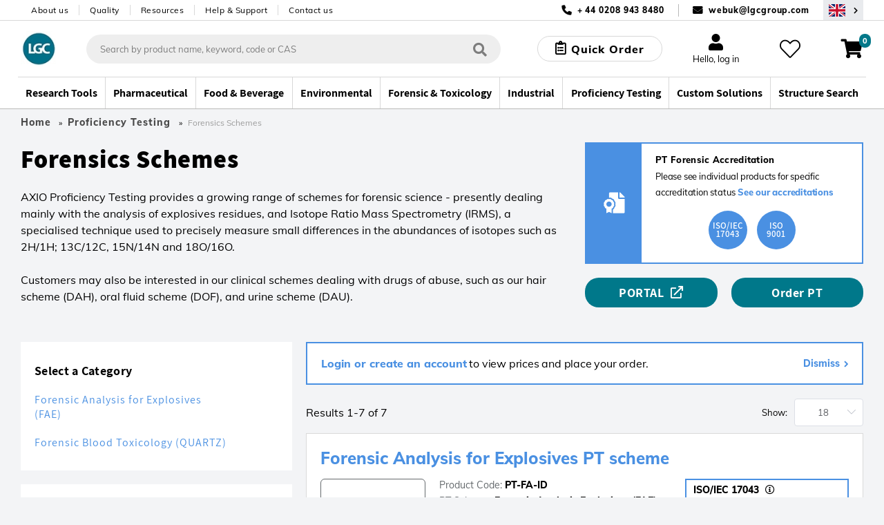

--- FILE ---
content_type: text/html;charset=UTF-8
request_url: https://www.lgcstandards.com/GB/en/Proficiency-Testing/Forensics-Schemes/cat/244664
body_size: 49572
content:























<!DOCTYPE html>
<html lang="en">
	<head> <title>Forensics Schemes Proficiency Testing | LGC Standards</title> <meta http-equiv="Content-Type" content="text/html; charset=utf-8"/> <meta content="IE=Edge" http-equiv="X-UA-Compatible"/> <meta name="country" content="GB"> <meta name="geography" content="GB"> <meta name="language" content="en"> <meta name="google-site-verification" content="M7rPbHH5X2hKMQUZcGQ8d3h-0odtnUeLftTWo7nDCHM"/> <meta name="viewport" content="width=device-width, initial-scale=1.0"> <meta name="keywords" content="Forensics Schemes Proficiency Testing | LGC Standards"/> <meta name="description" content="Forensics Schemes, Proficiency Testing at LGC Standards. Over 100,000 Products Online, Explore our Extensive Range and Purchase Easily via our Webshop"/> <meta name="og:url" content="https://www.lgcstandards.com/GB/en/Proficiency-Testing/Forensics-Schemes/cat/244664"/> <link rel="preload" href="https://cdn.optimizely.com/js/5388332226576384.js" as="script"> <link rel="preconnect" href="https://logx.optimizely.com"> <script>

    function getCookie(name) {
      var nameEQ = name + "=";
      var cookies = document.cookie.split(';');
      for (var i = 0; i < cookies.length; i++) {
        var c = cookies[i];
        while (c.charAt(0) === ' ') {
          c = c.substring(1);
        }
        if (c.indexOf(nameEQ) === 0) {
          return decodeURIComponent(c.substring(nameEQ.length));
        }
      }
      return "";
    }

    if(getCookie('OptanonConsent').indexOf('C0002:1') == -1){
      window.optimizely = window.optimizely || [];
      window.optimizely.push({
        "type": "holdEvents"
      });
    }
    </script> <script src="https://cdn.optimizely.com/js/5388332226576384.js"></script> <script>
    if (getCookie('OptanonConsent').indexOf('C0002:0') != -1 && getCookie('OptanonConsent').indexOf('interactionCount=0') == -1) {
      window["optimizely"].push({
        "type": "disable",
        "scope": "tracking"
      });

    }  else if(getCookie('OptanonConsent').indexOf('C0002:1') != -1){
      window.optimizely = window.optimizely || [];
      window.optimizely.push({
          "type": "sendEvents"
      });
    }

    document.addEventListener('click', function(e){
      if(e.target.matches('#cookie-accept') && getCookie('OptanonConsent').indexOf('C0002:1') != -1){
        window.optimizely = window.optimizely || [];
        window.optimizely.push({
            "type": "sendEvents"
        });
      } else if (e.target.matches('#cookie-accept') && getCookie('OptanonConsent').indexOf('C0002:1') == -1){
        window["optimizely"].push({
          "type": "disable",
          "scope": "tracking"
        });
      }
    });
    </script> <link rel="shortcut icon" type="image/x-icon" media="all" href="/_ui/responsive/theme-lgc/images/favicon.ico"/> <link rel="canonical" href="https://www.lgcstandards.com/GB/en/Proficiency-Testing/Forensics-Schemes/cat/244664"/> <link rel="alternate" hreflang="x-default" href="https://www.lgcstandards.com/GB/en/Proficiency-Testing/Forensics-Schemes/cat/244664"/> <link rel="alternate" href="https://www.lgcstandards.com/IT/it/Proficiency-Testing/Forensics-Schemes/cat/244664" hreflang="it-IT"/> <link rel="alternate" href="https://www.lgcstandards.com/PL/pl/Proficiency-Testing/Forensics-Schemes/cat/244664" hreflang="pl-PL"/> <link rel="alternate" href="https://www.lgcstandards.com/CN/zh/Proficiency-Testing/Forensics-Schemes/cat/244664" hreflang="zh-CN"/> <link rel="alternate" href="https://www.lgcstandards.com/IT/en/Proficiency-Testing/Forensics-Schemes/cat/244664" hreflang="en-IT"/> <link rel="alternate" href="https://www.lgcstandards.com/DE/en/Proficiency-Testing/Forensics-Schemes/cat/244664" hreflang="en-DE"/> <link rel="alternate" href="https://www.lgcstandards.com/FR/en/Proficiency-Testing/Forensics-Schemes/cat/244664" hreflang="en-FR"/> <link rel="alternate" href="https://www.lgcstandards.com/US/en/Proficiency-Testing/Forensics-Schemes/cat/244664" hreflang="en-US"/> <link rel="alternate" href="https://www.lgcstandards.com/FR/fr/Proficiency-Testing/Forensics-Schemes/cat/244664" hreflang="fr-FR"/> <link rel="alternate" href="https://www.lgcstandards.com/DE/de/Proficiency-Testing/Forensics-Schemes/cat/244664" hreflang="de-DE"/> <link rel="alternate" href="https://www.lgcstandards.com/PL/en/Proficiency-Testing/Forensics-Schemes/cat/244664" hreflang="en-PL"/> <link rel="alternate" href="https://www.lgcstandards.com/ES/en/Proficiency-Testing/Forensics-Schemes/cat/244664" hreflang="en-ES"/> <link rel="alternate" href="https://www.lgcstandards.com/CN/en/Proficiency-Testing/Forensics-Schemes/cat/244664" hreflang="en-CN"/> <link rel="alternate" href="https://www.lgcstandards.com/ES/es/Proficiency-Testing/Forensics-Schemes/cat/244664" hreflang="es-ES"/> <link rel="stylesheet" href="/_ui/responsive/theme-lgc/css/fonts.css?v=202601150828" media="all"> <link rel="stylesheet" type="text/css" media="all" href="/wro/js_plp.css?v=202601150828"/> <link rel="stylesheet" type="text/css" media="all" href="/wro/new_build.css?v=202601150828"/> <link rel="stylesheet" href="https://cdn.bioz.com/assets/font-awesome-reg.css"> <link rel="stylesheet" type="text/css" href="https://cdn.bioz.com/assets/tooltipster.css"/> <link rel="stylesheet" type="text/css" href="https://cdn.bioz.com/assets/tooltipster-theme2.css"/> <link rel="stylesheet" href="https://cdn.bioz.com/assets/v_widget-2.5.css"> <script>
		/*<![CDATA[*/
		
		var ACC = { config: {} };
			ACC.config.contextPath = "";
			ACC.config.urlEncodedContextPath = "/GB/en";
			ACC.config.encodedContextPath = "/GB/en";
			ACC.config.commonResourcePath = "/_ui/desktop/common";
			ACC.config.themeResourcePath = "/_ui/desktop/theme-lgc";
			ACC.config.siteResourcePath = "/_ui/desktop/site-lgcstandards";
			ACC.config.language = "en";
			ACC.config.rootPath = "/_ui/desktop";
			ACC.config.webservicesPath = "/GB/en/lgcwebservices";
			ACC.pwdStrengthVeryWeak = 'Very weak';
			ACC.pwdStrengthWeak = 'Weak';
			ACC.pwdStrengthMedium = 'Medium';
			ACC.pwdStrengthStrong = 'Strong';
			ACC.pwdStrengthVeryStrong = 'Very strong';
			ACC.pwdStrengthUnsafePwd = 'password.strength.unsafepwd';
			ACC.pwdStrengthTooShortPwd = 'Too short';
			ACC.pwdStrengthMinCharText = '';
			ACC.accessibilityLoading = 'aria.pickupinstore.loading';
			ACC.accessibilityStoresLoaded = 'aria.pickupinstore.storesloaded';
			ACC.glossaryPageTitlePrefix = 'What is';
			ACC.glossaryPageTitlePunctiationMark = '?';
			ACC.config.CSRFToken = "919a12f7-c918-4193-9de8-196109693466";
			ACC.config.structureSearchPageMaxSize = "0";
			ACC.searchPlaceholder = 'Search by product name, keyword, code or CAS';
			ACC.searchPlaceholderMobile = 'Search';
			ACC.searchProductsBtn = 'See all products';
			ACC.searchProductsTitle = 'Products';
			ACC.searchSuggestionTitle = 'Suggestions';
			ACC.searchStructureSearchTitle = 'Structure Search';
			ACC.invoicePayAll = 'Pay all invoices';
			ACC.invoicePayAllDeselect = 'Deselect all invoices';
			ACC.searchContentTitle = 'Content';
			ACC.searchContentBtn = 'See all content';
			ACC.searchDocumentTitle = 'Documents';
			ACC.searchDocumentBtn = 'See all documents';
			ACC.newProductText = 'NEW!';
			ACC.newProductTooltipText = 'Newly added product!';
			ACC.discountedProductText = 'Special Offer';
			ACC.discountedProductTooltipText = 'Special Offer';
			ACC.noSearchResultsHeadline = '0 Search Results';
			ACC.noResultsCustomsTitle = 'Can’t find exactly what you need?';
			ACC.noResultsCustomsText = 'One of our custom-made smart solutions could be the answer.';
			ACC.noResultsCustomsLink = 'Request a quote';
			ACC.noResultsStructureSearchTitle = 'Search by structure';
			ACC.noResultsStructureSearchText = 'Search our catalogue using advanced query feature.';
			ACC.noResultsStructureSearchLink = 'Structure search';
			ACC.noResultsContactTitle = 'Speak to an adviser';
			ACC.noResultsContactLink = 'Further contact options';
			ACC.addTocartText = 'Add to cart';
			ACC.requestQuoteText = 'Request Quote';
			ACC.orderSampleText = 'Order sample';
			ACC.categoryFacetText = 'Categories';
			ACC.productTypeText = 'Product Type';
			ACC.viewDetailsText = 'View Details';

			var ISPRICEENABLED = "false";
			var LANG  = '/GB/en';
			var PORT  =  ":443";
			var FULLPATH = "";
			var CURRENTCOUNTRYEMAIL ="WebUK@LGCGroup.com";
			var CURRENTCOUNTRYNUMBER ="+ 44 0208 943 8480";
			var SEARCHDELAY = 200;
			var USER_EMAIL = "";
			var SESSION_TIMEOUT = 1800;
			var BROCHURE_MODE = false;

			if (PORT !== ":443") {
					FULLPATH = "www.lgcstandards.com" + PORT + LANG;
				}
			else {
				FULLPATH = "www.lgcstandards.com"  + LANG;
			}
			
			ACC.config.similarityApiEnabled = false;
		/*]]>*/
	</script> <script>(function(w,d,s,l,i){w[l]=w[l]||[];w[l].push({'gtm.start':
		new Date().getTime(),event:'gtm.js'});var f=d.getElementsByTagName(s)[0],
		j=d.createElement(s),dl=l!='dataLayer'?'&l='+l:'';j.async=true;j.src=
		'https://www.googletagmanager.com/gtm.js?id='+i+dl;f.parentNode.insertBefore(j,f);
		})(window,document,'script','dataLayer','GTM-TQDG5Z');</script> <script>
    var ALGOLIA_QUERY_ID = '';
    var PAGE_TYPE = "CATEGORY";
    var ALGOLIA_INDEXES = JSON.parse('{"statecannabis":{"appId":"YXQUVG298V","securedApiKey":"[base64]","index":"prod_standards_statecannabis_main","alias":"statecannabis","userToken":"9c6500fe-fde1-11f0-8a1d-363416ebc42f","validity":1769802188000},"product":{"appId":"YXQUVG298V","securedApiKey":"[base64]\u003d","index":"prod_standards_product_main","alias":"product","userToken":"9c6500fe-fde1-11f0-8a1d-363416ebc42f","validity":1769802188000},"productQuerySuggestions":{"appId":"YXQUVG298V","securedApiKey":"[base64]\u003d","index":"prod_standards_product_main_query_suggestions","alias":"productQuerySuggestions","userToken":"9c6500fe-fde1-11f0-8a1d-363416ebc42f","validity":1769802188000},"pharmacopeia":{"appId":"YXQUVG298V","securedApiKey":"[base64]\u003d","index":"prod_standards_pharmacopeia_main","alias":"pharmacopeia","userToken":"9c6500fe-fde1-11f0-8a1d-363416ebc42f","validity":1769802188000},"content":{"appId":"YXQUVG298V","securedApiKey":"[base64]\u003d","index":"prod_standards_content_main","alias":"content","userToken":"9c6500fe-fde1-11f0-8a1d-363416ebc42f","validity":1769802188000}}');
    
            var PRODUCT_PK = "";
        </script> <form id="algolia-form" method="post" action=""> <input type="hidden" name="queryID" value=""> <input type="hidden" name="CSRFToken" value="919a12f7-c918-4193-9de8-196109693466"/> </form><script type="application/ld+json">
    {
      "@context": "https://schema.org/",
      "@type": "WebSite",
      "name": "LGC Standards",
      "url": "https://www.lgcstandards.com/GB/en",
      "potentialAction": {
        "@type": "SearchAction",
        "target": "https://www.lgcstandards.com/GB/en/search/?text={search_term_string}",
        "query-input": "required name=search_term_string"
      }
    }

    {
      "@context": "https://schema.org/",
      "@type": "BreadcrumbList",
      "itemListElement": [
          {
              "@type": "ListItem",
              "position": 1,
              "name": "Home",
              "item": "https://www.lgcstandards.com/GB/en"
          },
      
          {
            "@type": "ListItem",
            "position": 2,
            "name": "Proficiency Testing",
            "item": "https://www.lgcstandards.com/GB/en/Proficiency-Testing/cat/244597"
          },
          {
            "@type": "ListItem",
            "position": 3,
            "name": "Forensics Schemes",
            "item": "https://www.lgcstandards.com/GB/en/Proficiency-Testing/Forensics-Schemes/cat/244664"
          }
      ]
    }
</script></head> <body class="page-244664-categoryPage pageType-CategoryPage template-pages-category-categoryPage template-pages-plp language-en page-newDesign "> <!--[if lte IE 9]><div style="padding:10px;text-align:center;background-color:#4a90e2;color:white;font-size:16px;">Our website is not suporting the browser you are using. Please upgrade it to IE11 or use another browser like Chrome or Firefox</div><![endif]--> <noscript><iframe src="//www.googletagmanager.com/ns.html?id=GTM-TQDG5Z" height="0" width="0" style="display:none;visibility:hidden"></iframe></noscript> <script src="/_ui/shared/js/analyticsmediator.js"></script> <script type="application/javascript">
      var dataLayer = dataLayer || [];
      var GA_NEWSLETTER_SUCCESS_PAGE = false;
      var GA_LOGIN_GC_EVENT = false;
      var GA_LOGIN_ERROR = false;
      var GA_USER_REGISTRATION_ERROR = false;
      var GA_UPDATE_PASSWORD_ERROR = false;
      var GA_WEBSITE_ERROR = false;
      var GA_WEB_SERVICE_NOT_RESPONDING = false;
    </script> <div class="gaApp"></div> <div id="page" class="punchout-wrapper session-timeout " data-currency-iso-code="USD"> <input id="showTestImages" type="hidden" value="false"/> <a href="#skip-to-content" class="skiptocontent" data-role="none">text.skipToContent</a> <a href="#skiptonavigation" class="skiptonavigation" data-role="none">text.skipToNavigation</a> <header id="mainHeader" class="main-header"> <div class="top-bar"> <div class="container top-bar__inner"> <nav> <ul class="nav-secondary-desktop"> <li class="nav-secondary-desktop__item"><a class="nav-secondary-desktop__link" href="/About-LGC-Standards">About us</a></li> <li class="nav-secondary-desktop__item"><a class="nav-secondary-desktop__link" href="/ourquality">Quality</a></li> <li class="nav-secondary-desktop__item"><a class="nav-secondary-desktop__link" href="/Resources">Resources</a></li> <li class="nav-secondary-desktop__item"><a class="nav-secondary-desktop__link" href="/support">Help & Support</a></li> <li class="nav-secondary-desktop__item"><a class="nav-secondary-desktop__link" href="/contact-us">Contact us</a></li> </ul> </nav> <div class="contact"> <span class="contact__item contact__item--phone">+ 44 0208 943 8480</span> <span class="contact__separator"></span> <span class="contact__item contact__item--email"> <a href="mailto:WebUK@LGCGroup.com">webuk@lgcgroup.com</a> </span> <button class="region-selector desktop-view" type="button" @click="onRegionSelectorClick('/GB/en/setCountryRegion', )" aria-label="Select your location"> <span class="country-flag country-flag--GB"></span> </button> </div> </div> </div> <div class="header-core"> <div class="header-core__content container"> <a class="header-core__logo" href="/GB/en/"> <img class="header-core__logo-img" title="" alt="" src="/medias/sys_master/root/h6c/hfb/10397484711966/10397484711966.jpg" width="59" height="51"> </a> <div class="search-form__wrapper" :class="{'search-form__wrapper--active': stickySearchActive}"> <div id="js-search-wrapper" v-cloak> <form id="search_form" name="search_form" method="get" action="/GB/en/search/" class="search"> <div class="autocomplete-container" v-loading.fullscreen.lock="addToCartData.addToCartIsAjaxLoading"> <div id="autocomplete" class="autocomplete"></div> </div> <button class="search__submit" type="button" aria-label="Search"> <i class="iconmoon icon-search-regular"></i></button> <div id="js-search-clear" class="clear-btn" onclick="searchClear()"></div> </form> <el-popover id="productAddedPopover" class="product-added-popover" v-model="addToCartData.shouldShowPopup" @hide="onCancelAddToCartPopup" trigger="manual"> <template v-if="addToCartData.successMessages.length"> <p :id="'addToCartSuccessMessage' + index" v-for="(message, index) in addToCartData.successMessages" :key="'successMessage' + index" class="product-added-popover__message">{{ message }}</p> </template> <template v-if="addToCartData.serverErrors.length"> <p :id="'addToCartErrorMessage' + index" v-for="(message, index) in addToCartData.serverErrors" :key="'errorMessage' + index" class="product-added-popover__message">{{ message }}</p> </template> <p id="addToCartProductInfo" class="product-added-popover__product-info" v-if="addToCartData.productCode" v-html="addToCartData.productCode + ' - ' + addToCartData.productName"></p> <template v-if="addToCartData.otherMessages.length"> <p :id="'addToCartOtherMessage' + index" v-for="(message, index) in addToCartData.otherMessages" :key="'otherMessage' + index" class="product-added-popover__message"> <strong>{{ message }}</strong> </p> </template> </el-popover> <el-dialog :visible.sync="!!addToCartData.mixPtRmWarning" v-cloak class="main-dialog mix-pt-rm-dialog" title="Please confirm!" :before-close="onCancelMixPtRm" v-loading="addToCartData.addToCartIsAjaxLoading"> <p>{{ addToCartData.mixPtRmWarning }}</p> <p class="mix-pt-rm-dialog__sub-title"> Do you want to proceed?</p> <span slot="footer"> <button class="_btn _btn--theme-inverted mix-pt-rm-dialog__btn mr-1" @click.prevent="onConfirmMixPtRm"> Ok</button> <button class="_btn _btn--theme-warning mix-pt-rm-dialog__btn" @click.prevent="onCancelMixPtRm"> Cancel</button> </span> </el-dialog> <script type="application/javascript">
    var USER_DETAILS = {"titleCode":"","firstName":"","lastName":"","email":"","company":"","deliveryCountry":"","billingAddressDisabled":false,"selectedShippingAddress":"","shippingAddresses":[],"shippingAddress":{"companyName":"","line1":"","line2":"","country":"","city":"","county":"","state":"","postCode":""},"billingAddress":{"companyName":"","line1":"","line2":"","city":"","country":"","county":"","state":"","postCode":""},"oem":false};
    var IS_RM_ACCOUNT = true;
    var IS_PT_ACCOUNT = false;
    var IS_RM_CART = false;
    var IS_CANADIAN_ANON = false;
    var TRC_CANDIDATE_PART_COMMS_GROUP = 'CAND';
    var MTO_COMMS_GROUP = 'MTO';
    var CUSTOM_STOCK_SEGMENT = true;
    var IS_ANONYMOUS = true;
    var IFS_CANADA_RESTRICTIONS = true;
    var COMMON_ERROR_MESSAGE = 'Something went wrong, please try again later.';
    var UPDATE_BTN_STATE_FN_COLLECTION = [];
    var COPIED_TO_CLIPBOARD_TEXT = 'Copied to clipboard';
    var IS_DUMMY_UNIT = false;
    var ACCOUNT_NUMBER = "";
    var IN_STOCK_MESSAGE = "In stock";
    var OUT_OF_STOCK_MESSAGE = "Please enquire";
    var EXPECTED_STOCK_MESSAGE = "Stock expected";
    var MTO_STOCK_MESSAGE = "Made to Order";
</script> <el-dialog id="requestQuoteDialog" :visible.sync="requestQuote.dialogVisible" class="main-dialog request-quote-dialog" title="Item you're enquiring about:" v-loading="requestQuote.loading" v-cloak> <div class="main-dialog__title text-center" v-if="requestQuote.displayProductCode">{{requestQuote.productName}}; {{requestQuote.displayProductCode}}</div> <div class="create-account"> <a href="/login">Log in to auto fill</a> </div> <div class="create-account"> <el-form data-vv-scope="requestQuoteForm" id="requestQuoteForm" class="account-form--form el-form--label-top"> <div class="form-element__title icon"> <el-form-item prop="titleCode" label="Title"> <el-select v-model="userDetails.titleCode" name="titleCode" placeholder=""> <el-option label="Dr" value="Dr"></el-option> <el-option label="Miss" value="Miss"></el-option> <el-option label="Mr" value="Mr"></el-option> <el-option label="Mrs" value="Mrs"></el-option> <el-option label="Ms" value="Ms"></el-option> <el-option label="Mx" value="Mx"></el-option> <el-option label="Prof" value="Prof"></el-option> </el-select> </el-form-item> </div> <div class="form-element__name icon"> <el-form-item prop="firstName" label="First Name *"> <el-input v-model="userDetails.firstName" data-vv-delay="500" v-validate="'required|verify_textFields'" data-vv-as="First Name" name="firstName" :class="{'input': true, 'is-danger': errors.has('requestQuoteForm.firstName') }"></el-input> <p class="is-danger"> {{ errors.first('requestQuoteForm.firstName') }} </p> </el-form-item> </div> <div class="form-element__name form-element__name--lastname icon"> <el-form-item prop="lastName" label="Last Name *"> <el-input v-model="userDetails.lastName" data-vv-delay="500" v-validate="'required|verify_textFields'" data-vv-as="Last Name" name="lastName" :class="{'input': true, 'is-danger': errors.has('requestQuoteForm.lastName') }"></el-input> <p class="is-danger"> {{ errors.first('requestQuoteForm.lastName') }} </p> </el-form-item> </div> <div class="form-element__email icon"> <el-form-item prop="email" label="Email *"> <el-input v-model="userDetails.email" data-vv-delay="500" v-validate="'required|email'" name="email" type="email" :class="{'input': true, 'is-danger': errors.has('requestQuoteForm.email') }"></el-input> <p class="is-danger"> {{ errors.first('requestQuoteForm.email') }} </p> </el-form-item> </div> <div class="form-element__phone-number-wrapper"> <label class="el-form-item__label">Phone Number *</label> <div class="form-element__area-code"> <el-form-item prop="phoneCountryCode"> <el-select v-model="requestQuote.form.phoneCountryCode" filterable default-first-option automatic-dropdown no-match-text="no matches" no-data-text="no matches" placeholder="" data-vv-delay="500" v-validate="'required'" name="phoneCountryCode" :class="{'input': true, 'is-danger': errors.has('requestQuoteForm.phoneCountryCode') }"> <el-option v-for="(item,index) in requestQuote.allCountries" :key="index + '-' + item.countryPhone" :label="item.countryPhone + ' (' + item.countryName + ')'" :value="item.countryPhone + ' (' + item.countryName + ')'"> </el-option> </el-select> <p class="is-danger"> {{ errors.first('requestQuoteForm.phoneCountryCode') }} </p> </el-form-item> </div> <div class="form-element__phone-number icon"> <el-form-item prop="phoneNumber"> <el-input id="phoneNumber" v-model="requestQuote.form.phoneNumber" data-vv-delay="500" v-validate="'required|numeric'" name="phoneNumber" data-vv-as="Phone" :class="{'input': true, 'is-danger': errors.has('requestQuoteForm.phoneNumber') }"></el-input> <p class="is-danger"> {{ errors.first('requestQuoteForm.phoneNumber') }} </p> </el-form-item> </div> </div> <div class="form-element__company"> <el-form-item prop="company" label="Company *"> <el-input v-model="userDetails.company" data-vv-delay="500" v-validate="'required'" data-vv-as="Company" name="company" :class="{'input': true, 'is-danger': errors.has('requestQuoteForm.company') }"></el-input> <p class="is-danger"> {{ errors.first('requestQuoteForm.company') }} </p> </el-form-item> </div> <div class="form-element__address"> <div class="form-element__address-column"> <el-form-item> <br><label>Shipping address *</label> </el-form-item> <section v-if="!requestQuote.updateAddressModalVisible && userDetails.shippingAddresses.length"> <el-form-item> <label class="el-form-item__label" for="selectedShippingAddress"> Shipping address</label> <el-select v-model="userDetails.selectedShippingAddress" filterable default-first-option automatic-dropdown no-match-text="no matches" no-data-text="no matches" name="selectedShippingAddress" placeholder="" data-vv-delay="500" v-validate="'required'" @change="onShippingAddressSelect" :class="{'input': true, 'is-danger': errors.has('requestQuoteForm.selectedShippingAddress')}"> <el-option v-for="(item, index) in userDetails.shippingAddresses" :key="index" :label="formatAddress(item)" :value="index" :id="'shippingAddresses'+index"> </el-option> </el-select> <p class="is-danger"> {{ errors.first('requestQuoteForm.selectedShippingAddress') }} </p> </el-form-item> <a class="theme-link" href="#" @click.prevent="requestQuote.updateAddressModalVisible = true">Not the right shipping address?</a> </section> <section v-else> <el-form-item> <label class="el-form-item__label" for="shippingCompanyName"> Organisation name *</label> <el-input id="shippingCompanyName" v-model="userDetails.shippingAddress.companyName" :class="{'input': true, 'is-danger': errors.has('requestQuoteForm.shippingCompanyName') }" name="shippingCompanyName" data-vv-as="Organisation name" data-vv-delay="500" v-validate="'required'"></el-input> <p class="is-danger"> {{ errors.first('requestQuoteForm.shippingCompanyName') }} </p> </el-form-item> <el-form-item> <label class="el-form-item__label" for="shippingLine1"> Address line 1 *</label> <el-input id="shippingLine1" v-model="userDetails.shippingAddress.line1" name="shippingLine1" data-vv-as="Address Line 1" data-vv-delay="500" :class="{'input': true, 'is-danger': errors.has('requestQuoteForm.shippingLine1') }" v-validate="'required'"> </el-input> <p class="is-danger"> {{ errors.first('requestQuoteForm.shippingLine1') }} </p> </el-form-item> <el-form-item> <label class="el-form-item__label" for="shippingLine2"> Address line 2</label> <el-input id="shippingLine2" v-model="userDetails.shippingAddress.line2" name="shippingLine2"> </el-input> </el-form-item> <el-form-item> <label class="el-form-item__label" for="country"> Country * </label> <el-select v-model="userDetails.shippingAddress.country" filterable default-first-option automatic-dropdown no-match-text="no matches" no-data-text="no matches" name="shippingCountry" placeholder="" data-vv-delay="500" v-validate="'required'" :class="{'input': true, 'is-danger': errors.has('requestQuoteForm.shippingCountry')}"> <el-option v-for="(item,index) in requestQuote.allCountries" :key="item.countryIsoCode" :label="item.countryName" :value="item.countryIsoCode" :id="'shippingCountry'+index"> </el-option> </el-select> <p class="is-danger"> {{ errors.first('requestQuoteForm.shippingCountry') }} </p> </el-form-item> <el-form-item> <label class="el-form-item__label" for="shippingState"> <template v-if="userDetails.shippingAddress.country === 'US'">State *</template> <template v-else>County</template> </label> <template v-if="userDetails.shippingAddress.country === 'US'"> <el-select id="shippingState" v-model="userDetails.shippingAddress.state" filterable default-first-option placeholder="Please select" data-vv-delay="500" data-vv-as="State" name="shippingState" v-validate="'required'" :class="{'input': true, 'is-danger': errors.has('requestQuoteForm.shippingState') }"> <el-option v-for="(item, index) in requestQuote.usaStates" :key="item.stateIsoCode" :label="item.stateName" :value="item.stateIsoCode" :id="'shippingState'+index"> </el-option> </el-select> <p class="is-danger"> {{ errors.first('requestQuoteForm.shippingState') }} </p> </template> <el-input v-else id="shippingCounty" v-model="userDetails.shippingAddress.county" name="shippingCounty"> </el-input> </el-form-item> <el-form-item> <label class="el-form-item__label" for="city"> City *</label> <el-input id="shippingCity" v-model="userDetails.shippingAddress.city" v-validate="'required'" data-vv-delay="500" data-vv-as="City" :class="{'input': true, 'is-danger': errors.has('requestQuoteForm.shippingCity')}" name="shippingCity"> </el-input> <p class="is-danger"> {{ errors.first('requestQuoteForm.shippingCity') }} </p> </el-form-item> <el-form-item> <label class="el-form-item__label" for="shippingPostCode"> <template v-if="userDetails.shippingAddress.country === 'US'">Zip code *</template> <template v-else>Post code *</template> </label> <el-input v-model="userDetails.shippingAddress.postCode" name="shippingPostCode" data-vv-delay="500" data-vv-as="Post Code" v-validate="'required'" :class="{'input': true, 'is-danger': errors.has('requestQuoteForm.shippingPostCode')}"> </el-input> <p class="is-danger"> {{ errors.first('requestQuoteForm.shippingPostCode') }} </p> </el-form-item> <a class="theme-link" href="#" @click.prevent="selectFromExisting" v-if="userDetails.shippingAddresses.length">Select from existing</a> </section></div> <div class="form-element__address-column"> <el-form-item> <br><label>Billing address *</label> </el-form-item> <el-form-item> <label class="el-form-item__label" for="billingCompanyName"> Organisation name *</label> <el-input id="billingCompanyName" v-model="userDetails.billingAddress.companyName" :class="{'input': true, 'is-danger': errors.has('requestQuoteForm.billingCompanyName') }" name="billingCompanyName" data-vv-as="Organisation name" data-vv-delay="500" v-validate="'required'"></el-input> <p class="is-danger"> {{ errors.first('requestQuoteForm.billingCompanyName') }} </p> </el-form-item> <el-form-item> <label class="el-form-item__label" for="billingLine1"> Address line 1 *</label> <el-input id="billingLine1" v-model="userDetails.billingAddress.line1" name="billingLine1" data-vv-as="Address Line 1" :class="{'input': true, 'is-danger': errors.has('requestQuoteForm.billingLine1') }" :disabled="userDetails.billingAddressDisabled" data-vv-delay="500" v-validate="'required'"> </el-input> <p class="is-danger"> {{ errors.first('requestQuoteForm.billingLine1') }} </p> </el-form-item> <el-form-item> <label class="el-form-item__label" for="billingLine2"> Address line 2</label> <el-input id="billingLine2" v-model="userDetails.billingAddress.line2" :disabled="userDetails.billingAddressDisabled" name="billingLine2"> </el-input> </el-form-item> <el-form-item> <label class="el-form-item__label" for="country"> Country * </label> <el-select v-model="userDetails.billingAddress.country" filterable default-first-option automatic-dropdown no-match-text="no matches" no-data-text="no matches" name="billingCountry" placeholder="" data-vv-delay="500" v-validate="'required'" :disabled="userDetails.billingAddressDisabled" :class="{'input': true, 'is-danger': errors.has('requestQuoteForm.billingCountry')}"> <el-option v-for="(item,index) in requestQuote.allCountries" :key="item.countryIsoCode" :label="item.countryName" :value="item.countryIsoCode" :id="'billingCountry'+index"> </el-option> </el-select> <p class="is-danger"> {{ errors.first('requestQuoteForm.billingCountry') }} </p> </el-form-item> <el-form-item> <label class="el-form-item__label" for="billingState"> <template v-if="userDetails.billingAddress.country === 'US'">State *</template> <template v-else>County</template> </label> <template v-if="userDetails.billingAddress.country === 'US'"> <el-select id="billingState" v-model="userDetails.billingAddress.state" filterable default-first-option placeholder="Please select" data-vv-delay="500" data-vv-as="State" name="billingState" :disabled="userDetails.billingAddressDisabled" v-validate="'required'" :class="{'input': true, 'is-danger': errors.has('requestQuoteForm.billingState') }"> <el-option v-for="(item, index) in requestQuote.usaStates" :key="item.stateIsoCode" :label="item.stateName" :value="item.stateIsoCode" :id="'billingState'+index"> </el-option> </el-select> <p class="is-danger"> {{ errors.first('requestQuoteForm.billingState') }} </p> </template> <el-input v-else id="billingCounty" v-model="userDetails.billingAddress.county" :disabled="userDetails.billingAddressDisabled" name="billingCounty"> </el-input> </el-form-item> <el-form-item> <label class="el-form-item__label" for="city"> City *</label> <el-input id="billingCity" v-model="userDetails.billingAddress.city" :disabled="userDetails.billingAddressDisabled" v-validate="'required'" data-vv-delay="500" data-vv-as="City" :class="{'input': true, 'is-danger': errors.has('requestQuoteForm.billingCity')}" name="billingCity"> </el-input> <p class="is-danger"> {{ errors.first('requestQuoteForm.billingCity') }} </p> </el-form-item> <el-form-item> <label class="el-form-item__label" for="billingPostCode"> <template v-if="userDetails.billingAddress.country === 'US'">Zip code *</template> <template v-else>Post code *</template> </label> <el-input v-model="userDetails.billingAddress.postCode" name="billingPostCode" data-vv-delay="500" data-vv-as="Post Code" :disabled="userDetails.billingAddressDisabled" v-validate="'required'" :class="{'input': true, 'is-danger': errors.has('requestQuoteForm.billingPostCode')}"> </el-input> <p class="is-danger"> {{ errors.first('requestQuoteForm.billingPostCode') }} </p> </el-form-item> <el-form-item v-if="!userDetails.billingAddressDisabled"> <el-checkbox name="sameAsShipping" class="primary-checkbox primary-checkbox--small primary-checkbox--label" label="Same as Shipping Details" v-model="requestQuote.form.sameAsShipping" @change="onBillingCheckboxChange"> </el-checkbox> </el-form-item></div> </div> <div class="form-element__country"> <div class="form-element__country-column"> <div class="el-form-item"> <label class="el-form-item__label _tooltip-label" for="country"> Delivery country *<el-popover placement="top-start" width="320" trigger="hover"> <span slot="reference" class="icon info tooltip"></span> <slot name="content" class="tooltiptext"> Please enter the country to which this item will be delivered</slot> </el-popover> </label> <el-select v-model="userDetails.deliveryCountry" filterable default-first-option automatic-dropdown no-match-text="no matches" no-data-text="no matches" name="country" placeholder="" data-vv-delay="500" v-validate="'required'" :class="{'input': true, 'is-danger': errors.has('requestQuoteForm.deliveryCountry')}"> <el-option v-for="(item,index) in requestQuote.allCountries" :key="item.countryIsoCode" :label="item.countryName" :value="item.countryIsoCode" :id="'createAccountCountry'+index"> </el-option> </el-select> <p class="is-danger"> {{ errors.first('requestQuoteForm.deliveryCountry') }} </p> </div> </div> <div class="form-element__country-column"> <div class="el-form-item"> <div class="form-element--label"> <label class="el-form-item__label">Desired delivery date</label> </div> <el-input v-model="requestQuote.form.desiredDeliveryDate" name="desiredDeliveryDate"> </el-input> </div> </div> </div> <div class="form-element__trio"> <div class="form-element__packsize icon"> <el-form-item prop="packSize" label="Pack size *"> <el-input v-model="requestQuote.form.packSize" :readonly="requestQuote.packSizeReadonly" data-vv-delay="500" v-validate="'required'" name="packSize" data-vv-as="Pack size" :class="{'input': true, 'is-danger': errors.has('requestQuoteForm.packSize') }"></el-input> <p class="is-danger"> {{ errors.first('requestQuoteForm.packSize') }} </p> </el-form-item> </div> <div class="form-element__quantity form-element__quantity--additional icon"> <el-form-item prop="quantity" label="Quantity &#42"> <el-input v-model="requestQuote.form.quantity" data-vv-delay="500" type="number" v-validate="'required|max_value:999'" name="quantity" data-vv-as="Quantity" :class="{'input': true, 'is-danger': errors.has('requestQuoteForm.quantity') }"></el-input> <p class="is-danger"> {{ errors.first('requestQuoteForm.quantity') }} </p> </el-form-item> </div> <div class="form-element__exact-weight icon"> <el-form-item prop="exact-weight"> <label class="el-form-item__label _tooltip-label"> Exact Weight Packaging<el-popover placement="top-end" width="320" trigger="hover"> <span slot="reference" class="icon info tooltip"></span> <slot name="content" class="tooltiptext"> Please select if you require our precision weighing and packaging service.</slot> </el-popover> </label> <el-checkbox v-model="requestQuote.form.exactWeight" name="exact-weight" class="primary-checkbox"> Exact weight required</el-checkbox> </el-form-item> </div> </div> <label class="el-form-item__label">Additional requirements</label> <div class="form-element__trio form-element__trio--reset-mt"> <el-form-item> <el-checkbox v-model="requestQuote.form.alternativeAcceptable" class="primary-checkbox"> Alternatives acceptable<el-popover width="320" trigger="hover"> <span slot="reference" class="icon info tooltip"></span> <slot name="content" class="tooltiptext"> if checked, we will discuss alternatives with you if we are unable to fill your request from existing stock</slot> </el-popover> </el-checkbox> </el-form-item> <el-form-item> <el-checkbox v-model="requestQuote.form.multiLotAcceptable" class="primary-checkbox"> Multiple lots acceptable<el-popover width="320" trigger="hover"> <span slot="reference" class="icon info tooltip"></span> <slot name="content" class="tooltiptext"> if checked, the order may be filled from multiple different lots</slot> </el-popover> </el-checkbox> </el-form-item> <el-form-item> <el-checkbox v-model="requestQuote.form.recurringNeed" class="primary-checkbox"> Recurring need<el-popover width="320" trigger="hover"> <span slot="reference" class="icon info tooltip"></span> <slot name="content" class="tooltiptext"> check to inform us that you intend to order again. Leave unchecked if this is a one-time order</slot> </el-popover> </el-checkbox> </el-form-item> </div> <div class="form-element__comments"> <el-form-item label="Comments"> <el-input type="textarea" v-model="requestQuote.form.comments" name="comments" placeholder="Eg. industry, application, method, special requests, quality or testing requirements."></el-input> </el-form-item> </div> <div class="request-quote-dialog__buttons-wrapper"> <a href="#" @click.prevent="requestQuote.dialogVisible = false" class="theme-link mr-2"> Cancel</a> <button id="enquireQuoteButton" @click.prevent="enquireQuote" class="button button--primary" :disabled="!isRequestFormValid"> <i class="iconmoon icon-envelope-regular"></i>&nbsp; Email enquiry</button> </div> </el-form> </div> </el-dialog> <el-dialog id="requestQuoteSubmissionResponse" class="main-dialog request-quote-dialog__response" :visible.sync="requestQuote.submissionDialogVisible" v-cloak> <div v-if="requestQuote.submissionSuccess"> <h2 class="el-dialog__title">Thank you</h2> <p class="el-dialog__message">We will respond to your enquiry shortly.</p> </div> <div v-else> <p class="el-dialog__message">Something went wrong, please try again later.</p> </div> <button @click="requestQuote.submissionDialogVisible = false" class="_btn _btn--theme-primary">Close</button> </el-dialog> </div> </div> <a id="searchStickyBtn" href="#" class="header-core__search-icon mobile-view" @click.prevent="onStickySearchClick"> <i class="iconmoon icon-search-light"></i> </a> <a class="header-core__button header-core__button--quick-order" href="/GB/en/quickOrder"><span class="desktop-view">Quick Order</span></a> <el-popover placement="bottom" class="account" width="220" popper-class="account__popper" trigger="hover" v-cloak> <a :href="isMobile ? 'javascript:void(0)' : '/GB/en/login'" slot="reference" class="account__mini"> <i class="iconmoon icon-user-solid"></i> <div class="account__greeting">Hello, log in</div> </a> <div class="account"> <a href="/GB/en/login" id="loginBt" class="account__login-btn"> Login </a> or <br> <a id="createBt" href="/GB/en/login#create" class="regular-link">Create account</a> </div> </el-popover> <div class="header-core__my-favourites"> <template v-if="isAnonymous"> <el-popover placement="top-start" width="200" trigger="hover" :open-delay="1000" :disabled="isMobile" content="Like what you see? Save to your favourites and review later in your account"> <a slot="reference" href="#" class="header-core__icon" aria-label="My favourites" @click.prevent="favReferenceLogin"> <i class="iconmoon icon-heart-light"></i> </a> </el-popover> </template> <template v-else> <a href="/GB/en/my-account/favourites" class="header-core__icon" aria-label="My favourites"> <i :class="['iconmoon', isMyFavouritesListEmpty ? 'icon-heart-light' : 'icon-heart-solid']"></i> </a> </template> </div> <script type="application/javascript">
  var IS_MY_FAV_LIST_EMPTY = true;
  var IS_REFERER_RESPONSE;
  var FAV_RESPONSE_LIST = [];
  var FAV_RESPONSE_ERROR = [];
  var POPUP_DISPLAY_TIME;
  
  POPUP_DISPLAY_TIME =3000;
  
  
  IS_REFERER_RESPONSE = false;
  
  // Adding response in the list to send it to favourite confirmation popup
  if (IS_REFERER_RESPONSE) {
    FAV_RESPONSE_LIST.productCode = "";
    FAV_RESPONSE_LIST.productName = "";
    FAV_RESPONSE_LIST.successMessage = "";
    
  }
</script> <script type="application/javascript">
  var CART_URL = "/GB/en/cart";
</script> <div class="mc-component"> <a href="/GB/en/cart" class="mc-component__mini-cart" @click.prevent="onCartIconClick"> <i class="iconmoon icon-shopping-cart-solid"></i> <span v-if="cartData" class="mc-component__mini-cart-count" v-cloak>{{ cartItemsCount }}</span> <span v-else class="mc-component__mini-cart-count">0</span> </a> <template v-if="cartData" v-cloak> <div class="mc-component__overlay" v-show="miniCartOpen" @click="miniCartOpen = false"> </div> <transition name="slide-fade"> <div class="mc-component__wrapper" v-show="miniCartOpen" v-loading="updateQuantityLoading"> <div id="mcComponentHeader" class="mc-component__header" ref="miniCartHeader"> <div class="mc-component__header-top"> <div class="mc-component__mini-cart-wrapper"> <div v-if="!emptyCart" class="mc-component__mini-cart mc-component__mini-cart--no-pointer"> <i class="iconmoon icon-shopping-cart-solid"></i> <span class="mc-component__mini-cart-count">{{cartData.totalNumberOfProducts}}</span> </div> </div> <template v-if="!emptyCart"> <div class="mc-component__header-link"> <a href="/GB/en/cart" id="miniCartViewEdit">View/edit cart</a> </div> </template> <a class="mc-component__close" href="#" @click.prevent="miniCartOpen = false"> <i class="iconmoon icon-times-regular"></i> </a> </div> <template v-if="emptyCart"> <div class="mc-component__empty-container"> <div class="iconmoon icon-shopping-cart-solid"></div> <p class="mc-component__descr">Your shopping cart is currently empty.</p> <a id="miniCartContinueShopping" class="mc-component__btn _btn _btn--primary" href=""> Continue shopping </a> </div> <div class="mc-component__anonymous-container mc-component__anonymous-container--mt"> <p class="mc-component__descr">Login to view pricing & checkout</p> <a id="miniCartViewCartAnon" href="/GB/en/cart" class="mc-component__btn _btn _btn--secondary--solid"> View cart </a> </div> </template> <template v-else> <div class="mc-component__header-body"> <div class="mc-component__anonymous-container"> <p class="mc-component__anonymous-descr"> Please note, shipping and tax are calculated on the checkout page. </p> <p class="mc-component__anonymous-descr-title">Login to view pricing & checkout</p> <a id="miniCartLoginRegister" href="/GB/en/login" class="mc-component__btn _btn _btn--secondary--solid"> <i class="iconmoon icon-lock-regular"></i>&nbsp;Login / Register </a> </div> </div> </template> </div> <div class="mc-component__body" ref="miniCartBody"> <div class="mc-component__error-message error-message" v-if="errorMessage">{{errorMessage}}</div> <template v-if="cartData.entries.length"> <div class="mc-component__items"> <div v-for="(entry, index) in cartData.entries" :key="'entryKey' + index" class="mc-component__item"> <div class="mc-component__item-props-wrapper"> <div class="mc-component__left-col"> <h5 class="mc-component__item-brand-name"> <a :href="'/GB/en'+ entry.product.url">{{entry.product.manufacturer}}</a> </h5> <h6 class="mc-component__item-product-name"> <a :href="'/GB/en' + entry.product.url">{{entry.product.name}}</a> </h6> <p class="mc-component__item-product-props"> Product code: &nbsp;<strong>{{entry.product.code}}</strong> </p> <p class="mc-component__item-product-props" v-if="entry.product.casNumber"> CAS: <strong>{{entry.product.casNumber}}</strong> </p> <p class="mc-component__item-product-props" v-if="entry.product.uom"> Pack size: <strong>{{entry.product.uom}}</strong> </p> <p class="mc-component__item-product-props"> <template v-if="entry.product.atccProductFlag"> Biosafety Level <template> <el-popover placement="top-start" width="320" trigger="hover"> <slot name="content"> <span class="tooltiptext"> You must comply with your country’s regulations. </span> </slot> <span slot="reference"> <span class="icon info tooltip"></span> </span> </el-popover> </template> : <strong>{{entry.product.biosafetyLevel == -1 ? '-' : entry.product.biosafetyLevel}}</strong> <br> </template> <template v-else-if="entry.product.euTariffCode"> Tariff Code: <strong>{{entry.product.euTariffCode}}</strong> </template> </p> </div> <div class="mc-component__right-col"> <div> <quantity-component v-model.lazy="entry.quantity" @input="updateQuantity(entry, index, $event)" max-value-message="The maximum amount of items you can place in one order is 999" :disabled="entry.product.disableQuantityUpdateButton"/> </div> </div> </div> <template v-if="entry.product.exactWeight && entry.services"> <div v-for="(service, serviceIndex) in entry.services" :key="'serviceKey' + serviceIndex" class="mc-component__item-props-wrapper"> <div> <p class="mc-component__item-product-props">{{ service.name }}</p> </div> <div class="mc-component__exact-weight-inner"> <el-checkbox :id="'miniCartExactWeight' + index" v-model="service.selected" class="primary-checkbox primary-checkbox--small" @change="onServiceChange(entry.entryNumber, index, service, calcMiniCartBodyHeight, 'MiniCart')"></el-checkbox> </div> </div> </template> <div class="mc-component__item-props-wrapper mc-component__item-props-wrapper--bottom-aligned"> <div class="mc-component__item-tags mc-component__left-col"> <template v-if="entry.product.isMTOProduct"> <div class="cart__item-tag cart__item-tag--transparent"> <strong>Made to Order</strong> </div> </template> <template v-if="entry.product.controlledProduct && !entry.product.atccProductFlag"> <div class="cart__item-tag cart__item-tag--transparent"> <strong>Controlled product</strong> </div> </template> <template v-if="entry.product.controlledProduct && entry.product.atccProductFlag"> <div class="cart__item-tag cart__item-tag--transparent"> <strong>Restrictions may apply</strong> </div> </template> <template v-if="entry.product.newProduct"> <div class="cart__item-tag cart__item-tag--transparent"> <strong>NEW</strong> </div> </template> <template v-if="entry.product.shortShelfLife || entry.product.shortExpiry"> <div class="cart__item-tag cart__item-tag--transparent"> <strong>Short shelf life</strong> </div> </template> <template v-if="entry.product.freightRestrictedProduct"> <div class="cart__item-tag cart__item-tag--transparent"> <strong>Freight restricted</strong> </div> </template> </div> <div class="mc-component__right-col mc-component__item-total-wrapper"> <div class="mc-component__item-total-inner"> <div class="mc-component__item-remove"> <a :id="'removeMiniCartItem' + index" href="#" class="mc-component__remove-bt" @click.prevent="onRemoveItemClick(index)"> </i>Remove </a> </div> </div> </div> </div> </div> </div> <div class="mc-component__emty-cart-wrapper"> <a @click.prevent="onEmptyCartClick" href="#" class="mc-component__remove-bt mc-component__remove-bt--empty" id="emptyMiniCart"> Empty cart </a> </div> </template> <div v-if="cartData.totalItems> displayNumberOfProducts" class="mc-component__additional-products"> <a href="/GB/en/cart" class="mc-component__additional-products-link">+&nbsp;{{cartData.totalItems - displayNumberOfProducts}} additional products</a> </div> </div> </div> </transition> </template> </div> <el-dialog :visible.sync="areYouSurePopup" :title="removeAll ? 'Are you sure you want to remove all items from your cart?' : 'Are you sure you want to remove this item from your cart?'" :modal-append-to-body="false" class="main-dialog confirm-remove-dialog" v-cloak> <div class="confirm-remove-dialog__inner" v-loading="isAjaxLoading"> <div class="confirm-remove-dialog__description"> If not, click 'cancel'. You can also save this item for later. </div> <div class="confirm-remove-dialog__buttons-wrapper"> <a href="#" class="primary-link" @click.prevent="areYouSurePopup = false"> Cancel </a> <button type="button" class="_btn _btn--confirm" @click="onConfirmRemove"> {{removeAll ? 'Empty Cart' : 'Remove item'}} </button> </div> </div> </el-dialog> <a class="header-core__bars mobile-view" href="#" @click.prevent="onMobileMenuClick"></a> </div> </div> <div class="categories-desktop desktop-view"> <nav class="categories-desktop__content"> <ul class="categories-desktop__list"> <li class="categories-desktop__category"> <a href="/GB/en/Research-Tools/cat/323667" class="categories-desktop__category-name" id="categoryDesktopName1" data-en-label="Research Tools"> <span>Research Tools</span> </a> <div class="megamenu" id="megamenu1"> <a href="#" @click.prevent="closeMenu('megamenu1')" class="megamenu__close"> <i class="iconmoon icon-times-regular"></i> </a> <div class="megamenu__content megamenu__content_right-to-left"> <div class="megamenu__column megamenu__column_stamp"> <div class="megamenu__box-full"> <p class="megamenu__title">Everything on one site!</p> <p class="megamenu__phrase">TRC research chemicals are now fully available at lgcstandards.com</p> <a class="megamenu__button" href="https://www.lgcstandards.com/GB/en/TRC/cat/279854">Explore now</a> </div> <img class="megamenu__stamp" loading="lazy" src="/medias/sys_master/root/h59/h13/10583540957214/TRC-convergence-450x428.jpg"/> </div> <div class="megamenu__column megamenu__column_subcategories"> <div class="megamenu__first-subcategory-content"> <p class="megamenu__title">Our Products</p> <a href="/GB/en/Research-Tools/cat/323667" class="megamenu__link">View all</a> <div class="megamenu__subsubcategories megamenu__subsubcategories_two-columns"> <ul class="megamenu__subsubcategories-column megamenu__subsubcategories-column_first"> <li class="megamenu__subsubcategory megamenu__subsubcategory_vertical"> <a href="/GB/en/Research-Tools/Cancer-Research-Chemicals-and-Analytical-Standards/cat/362164">Cancer research</a> </li> <li class="megamenu__subsubcategory megamenu__subsubcategory_vertical"> <a href="/GB/en/Research-Tools/Neurology-Research-Chemicals-and-Analytical-Standards/cat/412649">Neurology</a> </li> <li class="megamenu__subsubcategory megamenu__subsubcategory_vertical"> <a href="/GB/en/Research-Tools/COVID-19-Research-Chemicals-and-Analytical-Standards/cat/324401">Covid-19 research</a> </li> <li class="megamenu__subsubcategory megamenu__subsubcategory_vertical"> <a href="/GB/en/Research-Tools/Infectious-Disease-Research-Chemicals-and-Analytical-Standards/cat/323710">Infectious disease research</a> </li> <li class="megamenu__subsubcategory megamenu__subsubcategory_vertical"> <a href="/GB/en/Pharmaceutical-Reference-Standards/Pharmaceutical-Toxicology-Reference-Materials-/cat/323830">Pharmaceutical toxicology</a> </li> <li class="megamenu__subsubcategory megamenu__subsubcategory_vertical"> <a href="/GB/en/Research-Tools/Synthetic-Chemistry-Reference-Tools/Stable-isotopes/cat/362379">Stable isotope labelled</a> </li> <li class="megamenu__subsubcategory megamenu__subsubcategory_vertical"> <a href="/GB/en/Research-Tools/Synthetic-Chemistry-Reference-Tools/cat/362372">Synthetic chemistry</a> </li> <li class="megamenu__subsubcategory megamenu__subsubcategory_vertical"> <a href="/GB/en/Research-Tools/Synthetic-Chemistry-Reference-Tools/Building-Blocks/cat/362374">Building blocks</a> </li> </ul> <ul class="megamenu__subsubcategories-column"> <li class="megamenu__subsubcategory megamenu__subsubcategory_vertical"> <a href="/GB/en/Research-Tools/Cell-Line-Analytical-Standards-/Next-generation-cancer-models/cat/323678">Next-generation cancer models</a> </li> <li class="megamenu__subsubcategory megamenu__subsubcategory_vertical"> <a href="/GB/en/Research-Tools/Cell-Line-Analytical-Standards-/hTERT-immortalised-cells/cat/323680">Immortalised primary cells</a> </li> <li class="megamenu__subsubcategory megamenu__subsubcategory_vertical"> <a href="/GB/en/Research-Tools/Cell-Line-Analytical-Standards-/Primary-cells/cat/323687">Primary cells</a> </li> <li class="megamenu__subsubcategory megamenu__subsubcategory_vertical"> <a href="/GB/en/Research-Tools/Cell-Line-Analytical-Standards-/cat/323668">Cell lines</a> </li> <li class="megamenu__subsubcategory megamenu__subsubcategory_vertical"> <a href="/GB/en/Research-Tools/Cell-Line-Analytical-Standards-/Immune-cells/cat/323691">Immune cells</a> </li> <li class="megamenu__subsubcategory megamenu__subsubcategory_vertical"> <a href="/GB/en/Research-Tools/Media-and-Reagents/cat/323699">Culture reagents</a> </li> <li class="megamenu__subsubcategory megamenu__subsubcategory_vertical"> <a href="/GB/en/Research-Tools/Microorganism-Reference-Strains-/cat/323719">Microorganisms</a> </li> <li class="megamenu__subsubcategory megamenu__subsubcategory_vertical"> <a href="/GB/en/Research-Tools/Virology-Reference-Strains/cat/323739">Virology strains</a> </li> </ul> </div> </div> <div class="megamenu__second-subcategory-content"> <p class="megamenu__title">Resources</p> <ul class="megamenu__subsubcategories megamenu__subsubcategories_horizontal"> <li class="megamenu__subsubcategory"><a href="/GB/en/Resources/TopicInsights">Topic insights</a></li> <li class="megamenu__subsubcategory"><a href="/GB/en/orderRequest">Custom quotation</a></li> </ul> </div> </div> </div> </div> </li> <li class="categories-desktop__category"> <a href="/GB/en/Pharmaceutical-Reference-Standards/cat/279492" class="categories-desktop__category-name" id="categoryDesktopName2" data-en-label="Pharmaceutical"> <span>Pharmaceutical</span> </a> <div class="megamenu" id="megamenu2"> <a href="#" @click.prevent="closeMenu('megamenu2')" class="megamenu__close"> <i class="iconmoon icon-times-regular"></i> </a> <div class="megamenu__content megamenu__content_right-to-left"> <div class="megamenu__column megamenu__column_stamp"> <div class="megamenu__box-full"> <p class="megamenu__title">Get 4 x 25mg for the price of 2!</p> <p class="megamenu__phrase">Stock up on 25mg Mikromol Impurity Reference Standards</p> <a class="megamenu__button" href="/GB/en/Mikromol/cat/279844?q=%3A%3Apromotion%3ASpecial+offer">Buy now</a> </div> <img class="megamenu__stamp" loading="lazy" src="/medias/sys_master/root/h49/h38/10739864469534/pharma-mm-promo-megabanner-450 x 430px/pharma-mm-promo-megabanner-450-x-430px.jpg"/> </div> <div class="megamenu__column megamenu__column_subcategories"> <div class="megamenu__first-subcategory-content"> <p class="megamenu__title">Our Products</p> <a href="/GB/en/Pharmaceutical-Reference-Standards/cat/279492" class="megamenu__link">View all</a> <div class="megamenu__subsubcategories megamenu__subsubcategories_two-columns"> <ul class="megamenu__subsubcategories-column megamenu__subsubcategories-column_first"> <li class="megamenu__subsubcategory megamenu__subsubcategory_vertical"> <a href="/GB/en/Pharmaceutical-Reference-Standards/API-Reference-Standards-Research-Materials/cat/323809">API standards</a> </li> <li class="megamenu__subsubcategory megamenu__subsubcategory_vertical"> <a href="/GB/en/Pharmaceutical-Reference-Standards/Excipient-Reference-Materials-/cat/371879">Excipient standards</a> </li> <li class="megamenu__subsubcategory megamenu__subsubcategory_vertical"> <a href="/GB/en/Pharmaceutical-Reference-Standards/Impurity-Reference-Materials-/cat/323810">Impurity standards</a> </li> <li class="megamenu__subsubcategory megamenu__subsubcategory_vertical"> <a href="/GB/en/Pharmaceutical-Reference-Standards/Nitrosamine-Reference-Materials/cat/389140">Nitrosamines</a> </li> <li class="megamenu__subsubcategory megamenu__subsubcategory_vertical"> <a href="/GB/en/Pharmaceutical-Reference-Standards/Pharmacopoeial-Reference-Standards/cat/324176">Pharmacopoeial standards</a> </li> <li class="megamenu__subsubcategory megamenu__subsubcategory_vertical"> <a href="/GB/en/Pharmaceutical-Reference-Standards/Pharmacopoeial-Reference-Standards/European-Pharmacopoeia-Ph-Eur-/cat/279516">European Pharmacopoeia (Ph. Eur.)</a> </li> <li class="megamenu__subsubcategory megamenu__subsubcategory_vertical"> <a href="/GB/en/Pharmaceutical-Reference-Standards/Pharmacopoeial-Reference-Standards/British-Pharmacopoeia/cat/279513">British Pharmacopoeia</a> </li> <li class="megamenu__subsubcategory megamenu__subsubcategory_vertical"> <a href="/GB/en/Pharmaceutical-Reference-Standards/Stable-Isotope-Labelled-Analytical-Standards/cat/323828">Stable isotope labelled standards</a> </li> <li class="megamenu__subsubcategory megamenu__subsubcategory_vertical"> <a href="/GB/en/pharmacopoeia-search">Pharmacopoeia listed materials</a> </li> </ul> <ul class="megamenu__subsubcategories-column"> <li class="megamenu__subsubcategory megamenu__subsubcategory_vertical"> <a href="/GB/en/Pharmaceutical-Reference-Standards/Enzyme-activator-inhibitor-and-substrate-reference-standards/cat/324179">Enzyme activators, inhibitors & substrates</a> </li> <li class="megamenu__subsubcategory megamenu__subsubcategory_vertical"> <a href="/GB/en/Pharmaceutical-Reference-Standards/Neurochemical-Analytical-Standards/cat/323822">Neurochemicals</a> </li> <li class="megamenu__subsubcategory megamenu__subsubcategory_vertical"> <a href="/GB/en/Pharmaceutical-Reference-Standards/Carbohydrate-Research-Chemicals-Analytical-Standards/cat/323824">Carbohydrates</a> </li> <li class="megamenu__subsubcategory megamenu__subsubcategory_vertical"> <a href="/GB/en/Pharmaceutical-Reference-Standards/Extractable-and-Leachable-Reference-Materials/cat/540295">Extractables and leachables</a> </li> <li class="megamenu__subsubcategory megamenu__subsubcategory_vertical"> <a href="/GB/en/Pharmaceutical-Reference-Standards/Pharmaceutical-Proficiency-Testing/cat/279507">Pharmaceutical proficiency testing</a> </li> <li class="megamenu__subsubcategory megamenu__subsubcategory_vertical"> <a href="/GB/en/Pharmaceutical-Reference-Standards/Pharmaceutical-Toxicology-Reference-Materials-/cat/323830">Pharmaceutical toxicology</a> </li> <li class="megamenu__subsubcategory megamenu__subsubcategory_vertical"> <a href="/GB/en/Pharmaceutical-Reference-Standards/Elemental-Impurity-Reference-Materials-/cat/279509">Elemental impurities</a> </li> <li class="megamenu__subsubcategory megamenu__subsubcategory_vertical"> <a href="/GB/en/Pharmaceutical-Reference-Standards/Physical-Property-Reference-Standards-/cat/279527">Physical properties</a> </li> </ul> </div> </div> <div class="megamenu__second-subcategory-content"> <p class="megamenu__title">Resources</p> <ul class="megamenu__subsubcategories megamenu__subsubcategories_horizontal"> <li class="megamenu__subsubcategory"><a href="/GB/en/Resources/Mikromol-White-Papers">White papers</a></li> <li class="megamenu__subsubcategory"><a href="/GB/en/ourquality">Accreditation</a></li> <li class="megamenu__subsubcategory"><a href="/GB/en/Resources/TopicInsights">Topic insights</a></li> </ul> </div> </div> </div> </div> </li> <li class="categories-desktop__category"> <a href="/GB/en/Food-and-Beverage-Reference-Materials/cat/279493" class="categories-desktop__category-name" id="categoryDesktopName3" data-en-label="Food & Beverage"> <span>Food & Beverage</span> </a> <div class="megamenu" id="megamenu3"> <a href="#" @click.prevent="closeMenu('megamenu3')" class="megamenu__close"> <i class="iconmoon icon-times-regular"></i> </a> <div class="megamenu__content megamenu__content_right-to-left"> <div class="megamenu__column megamenu__column_stamp"> <div class="megamenu__box-full"> <p class="megamenu__title">Free white paper </p> <p class="megamenu__phrase">PFAS on our Plate: The critical need for stronger food regulation and testing</p> <a class="megamenu__button" href="https://online.flippingbook.com/view/739904783/">Read now</a> </div> <img class="megamenu__stamp" loading="lazy" src="/medias/sys_master/root/h6b/h16/10848307281950/pfas-on-plate-wp-450 x 350px/pfas-on-plate-wp-450-x-350px.jpg"/> </div> <div class="megamenu__column megamenu__column_subcategories"> <div class="megamenu__first-subcategory-content"> <p class="megamenu__title">Our Products</p> <a href="/GB/en/Food-and-Beverage-Reference-Materials/cat/279493" class="megamenu__link">View all</a> <div class="megamenu__subsubcategories megamenu__subsubcategories_two-columns"> <ul class="megamenu__subsubcategories-column megamenu__subsubcategories-column_first"> <li class="megamenu__subsubcategory megamenu__subsubcategory_vertical"> <a href="/GB/en/Food-and-Beverage-Reference-Materials/Allergen-Reference-Materials/cat/279551">Allergens</a> </li> <li class="megamenu__subsubcategory megamenu__subsubcategory_vertical"> <a href="/GB/en/Food-and-Beverage-Reference-Materials/Beverage-Reference-Materials-/cat/279604">Beverage reference materials</a> </li> <li class="megamenu__subsubcategory megamenu__subsubcategory_vertical"> <a href="/GB/en/cannabis-regulatory-methods">Cannabis Regulatory Methods</a> </li> <li class="megamenu__subsubcategory megamenu__subsubcategory_vertical"> <a href="/GB/en/Food-and-Beverage-Reference-Materials/Cannabis-Related-Compound-Reference-Materials-/cat/279543">Cannabis-related compounds</a> </li> <li class="megamenu__subsubcategory megamenu__subsubcategory_vertical"> <a href="/GB/en/Food-and-Beverage-Reference-Materials/Dye-and-Metabolite-Reference-Materials/cat/279550">Dyes & metabolites</a> </li> <li class="megamenu__subsubcategory megamenu__subsubcategory_vertical"> <a href="/GB/en/Food-and-Beverage-Reference-Materials/Environmental-Food-Contaminant-Reference-Materials-/cat/279557">Environmental food contaminants</a> </li> <li class="megamenu__subsubcategory megamenu__subsubcategory_vertical"> <a href="/GB/en/Proficiency-Testing/Food-and-Animal-Feed-Schemes/cat/280775">Food & beverage proficiency testing</a> </li> <li class="megamenu__subsubcategory megamenu__subsubcategory_vertical"> <a href="/GB/en/Food-and-Beverage-Reference-Materials/Food-additives-flavours-and-adulterants/cat/279553">Food additives, flavours & adulterants</a> </li> <li class="megamenu__subsubcategory megamenu__subsubcategory_vertical"> <a href="/GB/en/Food-and-Beverage-Reference-Materials/Food-contact-materials/cat/279599">Food contact materials</a> </li> </ul> <ul class="megamenu__subsubcategories-column"> <li class="megamenu__subsubcategory megamenu__subsubcategory_vertical"> <a href="/GB/en/Food-and-Beverage-Reference-Materials/Microbiology-Reference-Materials/cat/279643">Microbiology</a> </li> <li class="megamenu__subsubcategory megamenu__subsubcategory_vertical"> <a href="/GB/en/Food-and-Beverage-Reference-Materials/Mycotoxin-Reference-Materials-/cat/279554">Mycotoxins</a> </li> <li class="megamenu__subsubcategory megamenu__subsubcategory_vertical"> <a href="/GB/en/Food-and-Beverage-Reference-Materials/Nutritional-Composition-Compounds-Reference-Materials-/cat/279552">Nutritional composition compounds</a> </li> <li class="megamenu__subsubcategory megamenu__subsubcategory_vertical"> <a href="/GB/en/Environmental-Reference-Materials/Perfluoroalkylated-Substance-PFAS-Research-Chemicals-Reference-Materials-/cat/285186 ">Perfluoroalkylated substances (PFAS)</a> </li> <li class="megamenu__subsubcategory megamenu__subsubcategory_vertical"> <a href="/GB/en/Food-and-Beverage-Reference-Materials/Pesticide-and-Metabolite-Reference-Materials-/cat/279562">Pesticides & metabolites</a> </li> <li class="megamenu__subsubcategory megamenu__subsubcategory_vertical"> <a href="/GB/en/Food-and-Beverage-Reference-Materials/Pharmaceutical-and-Veterinary-Residue-Reference-Materials-/cat/279568">Pharma & vet compounds & metabolites</a> </li> <li class="megamenu__subsubcategory megamenu__subsubcategory_vertical"> <a href="/GB/en/Food-and-Beverage-Reference-Materials/Phytochemical-Reference-Materials-and-Research-Tools/cat/279569">Phytochemicals</a> </li> <li class="megamenu__subsubcategory megamenu__subsubcategory_vertical"> <a href="/GB/en/Food-and-Beverage-Reference-Materials/Stable-Isotope-Labelled-Reference-Materials-/cat/279627">Stable isotope labelled compounds</a> </li> <li class="megamenu__subsubcategory megamenu__subsubcategory_vertical"> <a href="/GB/en/Food-and-Beverage-Reference-Materials/Standards-For-Food-Regulatory-Methods-/cat/279622">Standards for food regulatory methods</a> </li> </ul> </div> </div> <div class="megamenu__second-subcategory-content"> <p class="megamenu__title">Resources</p> <ul class="megamenu__subsubcategories megamenu__subsubcategories_horizontal"> <li class="megamenu__subsubcategory"><a href="/GB/en/Resources/Dr-Ehrenstorfer-white-papers">White papers</a></li> <li class="megamenu__subsubcategory"><a href="/GB/en/Resources/Articles#Food,%20Beverage%20and%20Environment">News</a></li> <li class="megamenu__subsubcategory"><a href="/GB/en/ourquality">Accreditation</a></li> <li class="megamenu__subsubcategory"><a href="/GB/en/Resources/TopicInsights">Topic insights</a></li> </ul> </div> </div> </div> </div> </li> <li class="categories-desktop__category"> <a href="/GB/en/Environmental-Reference-Materials/cat/279494" class="categories-desktop__category-name" id="categoryDesktopName4" data-en-label="Environmental"> <span>Environmental</span> </a> <div class="megamenu" id="megamenu4"> <a href="#" @click.prevent="closeMenu('megamenu4')" class="megamenu__close"> <i class="iconmoon icon-times-regular"></i> </a> <div class="megamenu__content megamenu__content_right-to-left"> <div class="megamenu__column megamenu__column_stamp"> <div class="megamenu__box-full"> <p class="megamenu__title">Introducing NEW Microplastic Reference Materials </p> <p class="megamenu__phrase">Let’s turn the tide on microplastics – together</p> <a class="megamenu__button" href="/GB/en/Environmental-Reference-Materials/Microplastics/cat/653037">Explore now</a> </div> <img class="megamenu__stamp" loading="lazy" src="/medias/sys_master/root/hfd/h5e/10815783469086/microplastics_megabanner_450 x 430 px_v2/microplastics-megabanner-450-x-430-px-v2.jpg"/> </div> <div class="megamenu__column megamenu__column_subcategories"> <div class="megamenu__first-subcategory-content"> <p class="megamenu__title">Our Products</p> <a href="/GB/en/Environmental-Reference-Materials/cat/279494" class="megamenu__link">View all</a> <div class="megamenu__subsubcategories megamenu__subsubcategories_two-columns"> <ul class="megamenu__subsubcategories-column megamenu__subsubcategories-column_first"> <li class="megamenu__subsubcategory megamenu__subsubcategory_vertical"> <a href="/GB/en/Perfluoroalkylated-Substance-PFAS-Research-Chemicals-Reference-Materials-/cat/285186">Perfluoroalkylated substances (PFAS)</a> </li> <li class="megamenu__subsubcategory megamenu__subsubcategory_vertical"> <a href="/GB/en/Environmental-Reference-Materials/Microplastics/cat/653037">Microplastics</a> </li> <li class="megamenu__subsubcategory megamenu__subsubcategory_vertical"> <a href="/GB/en/Environmental-Reference-Materials/Pesticide-Metabolite-Reference-Materials-and-Research-Chemicals-/cat/279696">Pesticides & metabolites</a> </li> <li class="megamenu__subsubcategory megamenu__subsubcategory_vertical"> <a href="/GB/en/Environmental-Reference-Materials/PCB-and-Related-Compounds-Reference-Materials-/cat/279646">PCBs & related compounds</a> </li> <li class="megamenu__subsubcategory megamenu__subsubcategory_vertical"> <a href="/GB/en/Environmental-Reference-Materials/Pharmaceutical-Veterinary-Compound-Metabolite-Reference-Materials-/cat/279651">Pharma & vet compounds & metabolites</a> </li> <li class="megamenu__subsubcategory megamenu__subsubcategory_vertical"> <a href="/GB/en/Environmental-Reference-Materials/Reference-Materials-for-Environmental-Testing-Regulations-/cat/279657">Standards for environmental regulations</a> </li> <li class="megamenu__subsubcategory megamenu__subsubcategory_vertical"> <a href="/GB/en/Environmental-Reference-Materials/Stable-Isotope-Labelled-Compound-Reference-Materials-/cat/279645">Stable isotope labelled compounds</a> </li> <li class="megamenu__subsubcategory megamenu__subsubcategory_vertical"> <a href="/GB/en/Environmental-Reference-Materials/Matrix-Reference-Materials/cat/336697">Matrix Reference Materials</a> </li> <li class="megamenu__subsubcategory megamenu__subsubcategory_vertical"> <a href="/GB/en/Environmental-Reference-Materials/Mycotoxin-Research-and-Reference-Materials-/cat/279653">Mycotoxins</a> </li> </ul> <ul class="megamenu__subsubcategories-column"> <li class="megamenu__subsubcategory megamenu__subsubcategory_vertical"> <a href="/GB/en/Environmental-Reference-Materials/Dye-and-Metabolite-Reference-Materials-and-Research-Chemicals/cat/279649">Dyes & metabolites</a> </li> <li class="megamenu__subsubcategory megamenu__subsubcategory_vertical"> <a href="/GB/en/Environmental-Reference-Materials/Dioxin-and-Furan-Reference-Materials-and-Research-Chemicals/cat/279650">Dioxins & furans</a> </li> <li class="megamenu__subsubcategory megamenu__subsubcategory_vertical"> <a href="/GB/en/Environmental-Reference-Materials/Flame-Retardant-Reference-Materials-and-Research-Chemicals/cat/279647">Flame retardants</a> </li> <li class="megamenu__subsubcategory megamenu__subsubcategory_vertical"> <a href="/GB/en/Environmental-Reference-Materials/Polycyclic-Aromatic-Hydrocarbon-PAH-Reference-Materials-/cat/279654">Polycyclic aromatic hydrocarbons (PAHs)</a> </li> <li class="megamenu__subsubcategory megamenu__subsubcategory_vertical"> <a href="/GB/en/Environmental-Reference-Materials/Volatile-Organic-Compound-Research-and-Reference-Materials-/cat/279655">Volatile organic compounds (VOCs)</a> </li> <li class="megamenu__subsubcategory megamenu__subsubcategory_vertical"> <a href="/GB/en/Environmental-Reference-Materials/Hydrocarbon-and-Petrochemical-Reference-Materials-/cat/279656">Hydrocarbons & petrochemicals</a> </li> <li class="megamenu__subsubcategory megamenu__subsubcategory_vertical"> <a href="/GB/en/Environmental-Reference-Materials/Aqueous-Inorganic-Environmental-Reference-Materials/cat/279663">Aqueous inorganic</a> </li> <li class="megamenu__subsubcategory megamenu__subsubcategory_vertical"> <a href="/GB/en/Environmental-Reference-Materials/Physical-Property-Reference-Materials-/cat/279674">Physical properties</a> </li> <li class="megamenu__subsubcategory megamenu__subsubcategory_vertical"> <a href="/GB/en/Environmental-Reference-Materials/Organic-environmental-reference-materials/cat/279644">Additional organic reference materials</a> </li> </ul> </div> </div> <div class="megamenu__second-subcategory-content"> <p class="megamenu__title">Resources</p> <ul class="megamenu__subsubcategories megamenu__subsubcategories_horizontal"> <li class="megamenu__subsubcategory"><a href="/GB/en/Resources/Dr-Ehrenstorfer-white-papers">White papers</a></li> <li class="megamenu__subsubcategory"><a href="/GB/en/Resources/Articles#Food,%20Beverage%20and%20Environment">News</a></li> <li class="megamenu__subsubcategory"><a href="/GB/en/ourquality">Accreditation</a></li> <li class="megamenu__subsubcategory"><a href="/GB/en/Resources/TopicInsights">Topic insights</a></li> </ul> </div> </div> </div> </div> </li> <li class="categories-desktop__category"> <a href="/GB/en/Forensic-and-Toxicology-Reference-Materials/cat/324175" class="categories-desktop__category-name" id="categoryDesktopName5" data-en-label="Forensic & Toxicology"> <span>Forensic & Toxicology</span> </a> <div class="megamenu" id="megamenu5"> <a href="#" @click.prevent="closeMenu('megamenu5')" class="megamenu__close"> <i class="iconmoon icon-times-regular"></i> </a> <div class="megamenu__content megamenu__content_left-to-right"> <div class="megamenu__column megamenu__column_stamp"> <div class="megamenu__box-full"> <p class="megamenu__title">New article</p> <p class="megamenu__phrase">Testing for polydrug use: the “new normal” in toxicological casework</p> <a class="megamenu__button" href="/GB/en/Resources/Articles/polydrug-use-testing">Read now</a> </div> <img class="megamenu__stamp" loading="lazy" src="/medias/sys_master/root/hf0/hf0/10848304988190/polydrug_article_megabanner_450 x 350px/polydrug-article-megabanner-450-x-350px.jpg"/> </div> <div class="megamenu__column megamenu__column_subcategories"> <div class="megamenu__first-subcategory-content"> <p class="megamenu__title">Our Products</p> <a href="/GB/en/Forensic-and-Toxicology-Reference-Materials/cat/324175" class="megamenu__link">View all</a> <div class="megamenu__subsubcategories megamenu__subsubcategories_two-columns"> <ul class="megamenu__subsubcategories-column megamenu__subsubcategories-column_first"> <li class="megamenu__subsubcategory megamenu__subsubcategory_vertical"> <a href="/GB/en/Forensic-and-Toxicology-Reference-Materials/New-Psychoactive-Substance-NPS-Reference-Materials-/cat/279798">New psychoactive substances (NPS)</a> </li> <li class="megamenu__subsubcategory megamenu__subsubcategory_vertical"> <a href="/GB/en/Forensic-and-Toxicology-Reference-Materials/Cannabis-Related-Reference-Materials-/Cannabinoids/cat/324096">Cannabinoids</a> </li> <li class="megamenu__subsubcategory megamenu__subsubcategory_vertical"> <a href="/GB/en/Forensic-and-Toxicology-Reference-Materials/Ethanol-and-Related-Reference-Materials-/cat/279812">Ethanol & related materials</a> </li> <li class="megamenu__subsubcategory megamenu__subsubcategory_vertical"> <a href="/GB/en/Forensic-and-Toxicology-Reference-Materials/Matrix-Materials/cat/628563">Matrix Materials Reference Materials</a> </li> <li class="megamenu__subsubcategory megamenu__subsubcategory_vertical"> <a href="/GB/en/Forensic-and-Toxicology-Reference-Materials/Reference-Materials-for-Sports-Drugs-and-Steroid-Testing-/cat/279811">Sports drugs & steroids</a> </li> <li class="megamenu__subsubcategory megamenu__subsubcategory_vertical"> <a href="/GB/en/Forensic-and-Toxicology-Reference-Materials/Opiate-and-Opioid-Reference-Materials-/cat/279768">Opiates & opioids</a> </li> <li class="megamenu__subsubcategory megamenu__subsubcategory_vertical"> <a href="/GB/en/Forensic-and-Toxicology-Reference-Materials/Benzodiazepines-Reference-Materials-/cat/279764">Benzodiazepines</a> </li> <li class="megamenu__subsubcategory megamenu__subsubcategory_vertical"> <a href="/GB/en/Forensic-and-Toxicology-Reference-Materials/Reference-Materials-for-Cocaine-and-Related-Substances-/cat/279765">Cocaine & related materials</a> </li> <li class="megamenu__subsubcategory megamenu__subsubcategory_vertical"> <a href="/GB/en/Forensic-and-Toxicology-Reference-Materials/Hallucinogen-Reference-Materials-/cat/279767">Hallucinogens</a> </li> </ul> <ul class="megamenu__subsubcategories-column"> <li class="megamenu__subsubcategory megamenu__subsubcategory_vertical"> <a href="/GB/en/Forensic-and-Toxicology-Reference-Materials/Reference-Materials-for-GHB-and-Related-Compounds/cat/279766">GHB & related materials</a> </li> <li class="megamenu__subsubcategory megamenu__subsubcategory_vertical"> <a href="/GB/en/Forensic-and-Toxicology-Reference-Materials/Barbiturate-Reference-Materials-/cat/279763">Barbiturates</a> </li> <li class="megamenu__subsubcategory megamenu__subsubcategory_vertical"> <a href="/GB/en/Forensic-and-Toxicology-Reference-Materials/Pharmaceutical-Toxicology-Reference-Materials-/cat/324180">Pharmaceutical toxicology</a> </li> <li class="megamenu__subsubcategory megamenu__subsubcategory_vertical"> <a href="/GB/en/Forensic-and-Toxicology-Reference-Materials/Reference-Materials-for-Smoking-Related-Substances-/cat/279770">Smoking-related substances</a> </li> <li class="megamenu__subsubcategory megamenu__subsubcategory_vertical"> <a href="/GB/en/Forensic-and-Toxicology-Reference-Materials/Z-Drugs-Reference-Materials-/cat/279771">Z-drugs</a> </li> <li class="megamenu__subsubcategory megamenu__subsubcategory_vertical"> <a href="/GB/en/Forensic-and-Toxicology-Reference-Materials/Food-Mutagens-Research-Chemicals-And-Reference-Materials-/cat/324102">Food mutagens</a> </li> <li class="megamenu__subsubcategory megamenu__subsubcategory_vertical"> <a href="/GB/en/Forensic-and-Toxicology-Reference-Materials/Environmental-Toxicology-Reference-Materials-/cat/324100">Environmental toxicology</a> </li> <li class="megamenu__subsubcategory megamenu__subsubcategory_vertical"> <a href="/GB/en/Forensic-and-Toxicology-Reference-Materials/Drug-Metabolism-Reference-Materials-/cat/324099">Drug metabolism</a> </li> <li class="megamenu__subsubcategory megamenu__subsubcategory_vertical"> <a href="/GB/en/Forensic-and-Toxicology-Reference-Materials/Mycotoxin-Reference-Materials-/cat/324101">Mycotoxins</a> </li> </ul> </div> </div> <div class="megamenu__second-subcategory-content"> <p class="megamenu__title">Resources</p> <ul class="megamenu__subsubcategories megamenu__subsubcategories_horizontal"> <li class="megamenu__subsubcategory"><a href="/GB/en/Resources/Publications#Forensic">Publications</a></li> <li class="megamenu__subsubcategory"><a href="/GB/en/Resources/Articles#Forensics%20and%20Toxicology">News</a></li> <li class="megamenu__subsubcategory"><a href="/GB/en/ourquality">Accreditation</a></li> </ul> </div> </div> </div> </div> </li> <li class="categories-desktop__category"> <a href="/GB/en/Industrial-Reference-Materials/cat/279495" class="categories-desktop__category-name" id="categoryDesktopName6" data-en-label="Industrial"> <span>Industrial</span> </a> <div class="megamenu" id="megamenu6"> <a href="#" @click.prevent="closeMenu('megamenu6')" class="megamenu__close"> <i class="iconmoon icon-times-regular"></i> </a> <div class="megamenu__content megamenu__content_left-to-right"> <div class="megamenu__column megamenu__column_stamp"> <div class="megamenu__box-full"> <p class="megamenu__title">LGC Industrial</p> <p class="megamenu__phrase">A global leader in oil, petroleum, metal and geological reference materials for over 30 years.</p> <a class="megamenu__button" href="https://www.lgcstandards.com/GB/en/LGC_Industrial">Learn more</a> </div> <img class="megamenu__stamp" loading="lazy" src="/medias/sys_master/root/h88/hba/10421383561246/Indstrial-megam-min.jpg"/> </div> <div class="megamenu__column megamenu__column_subcategories"> <div class="megamenu__first-subcategory-content"> <p class="megamenu__title">Our Products</p> <a href="/GB/en/Industrial-Reference-Materials/cat/279495" class="megamenu__link">View all</a> <div class="megamenu__subsubcategories megamenu__subsubcategories_two-columns"> <ul class="megamenu__subsubcategories-column megamenu__subsubcategories-column_first"> <li class="megamenu__subsubcategory megamenu__subsubcategory_vertical"> <a href="/GB/en/Industrial-Reference-Materials/Petroleum-Reference-Standards/cat/279705">Petroleum reference materials</a> </li> <li class="megamenu__subsubcategory megamenu__subsubcategory_vertical"> <a href="/GB/en/Industrial-Reference-Materials/Physical-Property-Reference-Standards/cat/341134">Physical property analysis standards</a> </li> <li class="megamenu__subsubcategory megamenu__subsubcategory_vertical"> <a href="/GB/en/Industrial-Reference-Materials/Petroleum-Reference-Standards/Sulfur-Nitrogen-Chlorine/cat/279709">Sulfur, Nitrogen & Chlorine</a> </li> <li class="megamenu__subsubcategory megamenu__subsubcategory_vertical"> <a href="/GB/en/Industrial-Reference-Materials/Petroleum-Reference-Standards/Metallo-organic-standards/cat/279708">Metallo-organic standards</a> </li> <li class="megamenu__subsubcategory megamenu__subsubcategory_vertical"> <a href="/GB/en/Industrial-Reference-Materials/Petroleum-Reference-Standards/Matrix-oils-and-solvents/cat/279713">Matrix oils & solvents</a> </li> <li class="megamenu__subsubcategory megamenu__subsubcategory_vertical"> <a href="/GB/en/Industrial-Reference-Materials/Petroleum-Reference-Standards/Biodiesel-standards/cat/279714">Biodiesel standards</a> </li> <li class="megamenu__subsubcategory megamenu__subsubcategory_vertical"> <a href="/GB/en/Industrial-Reference-Materials/Aqueous-Inorganic-Reference-Standards/cat/279715">Aqueous inorganic</a> </li> </ul> <ul class="megamenu__subsubcategories-column"> <li class="megamenu__subsubcategory megamenu__subsubcategory_vertical"> <a href="/GB/en/Industrial-Reference-Materials/Metal-Alloy-Reference-Standards-/cat/279733">Metal alloys</a> </li> <li class="megamenu__subsubcategory megamenu__subsubcategory_vertical"> <a href="/GB/en/Industrial-Reference-Materials/Metal-Alloy-Reference-Standards-/Aluminium-base/cat/279736">Aluminium base</a> </li> <li class="megamenu__subsubcategory megamenu__subsubcategory_vertical"> <a href="/GB/en/Industrial-Reference-Materials/Process-Materials-Reference-Standards/cat/279744">Process materials, geological, cement and soils</a> </li> <li class="megamenu__subsubcategory megamenu__subsubcategory_vertical"> <a href="/GB/en/Industrial-Reference-Materials/Process-Materials-Reference-Standards/XRF-monitor-glasses/cat/279750">XRF monitor glasses</a> </li> <li class="megamenu__subsubcategory megamenu__subsubcategory_vertical"> <a href="/GB/en/Industrial-Reference-Materials/Industrial-Laboratory-Consumables-Reference-Standards/cat/279726">Laboratory consumables</a> </li> <li class="megamenu__subsubcategory megamenu__subsubcategory_vertical"> <a href="/GB/en/Industrial-Reference-Materials/Sample-Preparation-Equipment-and-Laboratory-Consumables/cat/279757">Equipment for sample preparation</a> </li> </ul> </div> </div> <div class="megamenu__second-subcategory-content"> <p class="megamenu__title">Resources</p> <ul class="megamenu__subsubcategories megamenu__subsubcategories_horizontal"> <li class="megamenu__subsubcategory"><a href="/GB/en/Resources/Publications#Industrial">Publications</a></li> <li class="megamenu__subsubcategory"><a href="/GB/en/Resources/Articles#Industrial">News</a></li> <li class="megamenu__subsubcategory"><a href="/GB/en/ourquality">Accreditation</a></li> <li class="megamenu__subsubcategory"><a href="/GB/en/orderRequest">Custom quotation</a></li> </ul> </div> </div> </div> </div> </li> <li class="categories-desktop__category"> <a href="/GB/en/Proficiency-Testing/cat/280731" class="categories-desktop__category-name" id="categoryDesktopName7" data-en-label="Proficiency Testing"> <span>Proficiency Testing</span> </a> <div class="megamenu" id="megamenu7"> <a href="#" @click.prevent="closeMenu('megamenu7')" class="megamenu__close"> <i class="iconmoon icon-times-regular"></i> </a> <div class="megamenu__content megamenu__content_left-to-right"> <div class="megamenu__column megamenu__column_stamp"> <div class="megamenu__box-full"> <p class="megamenu__title">Out now! AXIO's 2026 Catalogue</p> <p class="megamenu__phrase">Find out everything you need to know about LGC AXIO Proficiency Testing, from how it works and the benefits it provides, through to our full list of available samples across a range of sectors.</p> <a class="megamenu__button" href=" https://online.flippingbook.com/link/248477/">Download now</a> </div> <img class="megamenu__stamp" loading="lazy" src="/medias/sys_master/root/h71/h17/11034313818142/AXIO-PT-2026-Catalogue-Megabanner-450 x 430px/AXIO-PT-2026-Catalogue-Megabanner-450-x-430px.jpg"/> </div> <div class="megamenu__column megamenu__column_subcategories"> <div class="megamenu__first-subcategory-content"> <p class="megamenu__title">Our Products</p> <a href="/GB/en/Proficiency-Testing/cat/280731" class="megamenu__link">View all</a> <div class="megamenu__subsubcategories megamenu__subsubcategories_two-columns"> <ul class="megamenu__subsubcategories-column megamenu__subsubcategories-column_first"> <li class="megamenu__subsubcategory megamenu__subsubcategory_vertical"> <a href="/GB/en/Proficiency-Testing/Food-and-Animal-Feed-Schemes/cat/280775">Food & Feed</a> </li> <li class="megamenu__subsubcategory megamenu__subsubcategory_vertical"> <a href="/GB/en/Proficiency-Testing/Beverage-Schemes/cat/280732">Beverage</a> </li> <li class="megamenu__subsubcategory megamenu__subsubcategory_vertical"> <a href="/GB/en/Proficiency-Testing/Water-and-Environment-Schemes/cat/280826">Water & Environmental</a> </li> <li class="megamenu__subsubcategory megamenu__subsubcategory_vertical"> <a href="/GB/en/Proficiency-Testing/Consumer-Safety-Schemes/cat/280762">Consumer Safety</a> </li> </ul> <ul class="megamenu__subsubcategories-column"> <li class="megamenu__subsubcategory megamenu__subsubcategory_vertical"> <a href="/GB/en/Proficiency-Testing/Consumer-Safety-Schemes/Pharmaceutical-PHARMASSURE-/cat/280766">Pharmaceutical</a> </li> <li class="megamenu__subsubcategory megamenu__subsubcategory_vertical"> <a href="/GB/en/Proficiency-Testing/Clinical-Schemes/cat/280743">Clinical</a> </li> <li class="megamenu__subsubcategory megamenu__subsubcategory_vertical"> <a href="/GB/en/Proficiency-Testing/Forensics-Schemes/cat/280811">Forensic</a> </li> <li class="megamenu__subsubcategory megamenu__subsubcategory_vertical"> <a href="/GB/en/Industrial-Reference-Materials/Industrial-Proficiency-Testing/cat/279702">Industrial</a> </li> </ul> </div> </div> <div class="megamenu__second-subcategory-content"> <p class="megamenu__title">Resources</p> <ul class="megamenu__subsubcategories megamenu__subsubcategories_horizontal"> <li class="megamenu__subsubcategory"><a href="/GB/en/proficiency-testing/custom-made">Custom-made schemes</a></li> <li class="megamenu__subsubcategory"><a href="/GB/en/ourquality">Accreditation</a></li> <li class="megamenu__subsubcategory"><a href="/GB/en/Resources/AXIO-white-papers">White papers</a></li> <li class="megamenu__subsubcategory"><a href="/GB/en/Resources/TopicInsights">Topic insights</a></li> </ul> </div> </div> </div> </div> </li> <li class="categories-desktop__category"> <a href="/GB/en/orderRequest" class="categories-desktop__category-name" id="categoryDesktopName8" data-en-label="Custom Solutions"> <span>Custom Solutions</span> </a> </li> <li class="categories-desktop__category"> <a href="/GB/en/structure-search" class="categories-desktop__category-name" id="categoryDesktopName9" data-en-label="Structure Search"> <span>Structure Search</span> </a> </li> </ul> </nav> </div> <div class="mobile-menu" v-show="menuOpen" v-cloak> <div class="mobile-menu__header" :class="{'mobile-menu__header--regions': languageMenuOpen}"> <div class="mobile-menu__language-container"> <div class="mobile-menu__region"> <span class="country-flag country-flag--GB"></span> <a href="#" class="mobile-menu__language" @click.stop.prevent="onLanguageSelectorClick" :class="{'mobile-menu__language--opened': languageMenuOpen}">United Kingdom</a> </div> <button class="mobile-menu__close" @click="onMobileMenuClick"> <i class="iconmoon icon-times-solid"></i> </button> </div> <div class="regions-select" v-show="languageMenuOpen"> <div class="regions-select__title">Popular Regions</div> <ul class="regions-select__popular-list"> <li class="regions-select__popular-item"> <div class="regions-select__popular-item-country"> <div class="country-flag country-flag--BR"> </div> <div class="regions-select__country"> <a href="/BR/pt/changelanguage" @click="gaLangChange('BR','pt')"> Brazil </a> </div> </div> <div class="regions-select__popular-item-language"> <a href="/BR/en/changelanguage" @click="gaLangChange('BR','en')"> ( English ) </a> &nbsp;|&nbsp; <a href="/BR/pt/changelanguage" @click="gaLangChange('BR','pt')"> ( Brazilian Portuguese ) </a> </div> </li> <li class="regions-select__popular-item"> <div class="regions-select__popular-item-country"> <div class="country-flag country-flag--CA"> </div> <div class="regions-select__country"> <a href="/CA/en/changelanguage" @click="gaLangChange('CA','en')"> Canada </a> </div> </div> <div class="regions-select__popular-item-language"> <a href="/CA/en/changelanguage" @click="gaLangChange('CA','en')"> ( English ) </a> &nbsp;|&nbsp; <a href="/CA/fr/changelanguage" @click="gaLangChange('CA','fr')"> ( French ) </a> </div> </li> <li class="regions-select__popular-item"> <div class="regions-select__popular-item-country"> <div class="country-flag country-flag--CN"> </div> <div class="regions-select__country"> <a href="/CN/en/changelanguage" @click="gaLangChange('CN','en')"> China Mainland </a> </div> </div> <div class="regions-select__popular-item-language"> <a href="/CN/en/changelanguage" @click="gaLangChange('CN','en')"> ( English ) </a> &nbsp;|&nbsp; <a href="/CN/zh/changelanguage" @click="gaLangChange('CN','zh')"> ( Simplified Chinese ) </a> </div> </li> <li class="regions-select__popular-item"> <div class="regions-select__popular-item-country"> <div class="country-flag country-flag--FR"> </div> <div class="regions-select__country"> <a href="/FR/fr/changelanguage" @click="gaLangChange('FR','fr')"> France </a> </div> </div> <div class="regions-select__popular-item-language"> <a href="/FR/en/changelanguage" @click="gaLangChange('FR','en')"> ( English ) </a> &nbsp;|&nbsp; <a href="/FR/fr/changelanguage" @click="gaLangChange('FR','fr')"> ( French ) </a> </div> </li> <li class="regions-select__popular-item"> <div class="regions-select__popular-item-country"> <div class="country-flag country-flag--DE"> </div> <div class="regions-select__country"> <a href="/DE/de/changelanguage" @click="gaLangChange('DE','de')"> Germany </a> </div> </div> <div class="regions-select__popular-item-language"> <a href="/DE/en/changelanguage" @click="gaLangChange('DE','en')"> ( English ) </a> &nbsp;|&nbsp; <a href="/DE/de/changelanguage" @click="gaLangChange('DE','de')"> ( German ) </a> </div> </li> <li class="regions-select__popular-item"> <div class="regions-select__popular-item-country"> <div class="country-flag country-flag--IN"> </div> <div class="regions-select__country"> <a href="/IN/en/changelanguage" @click="gaLangChange('IN','en')"> India </a> </div> </div> </li> <li class="regions-select__popular-item"> <div class="regions-select__popular-item-country"> <div class="country-flag country-flag--IT"> </div> <div class="regions-select__country"> <a href="/IT/en/changelanguage" @click="gaLangChange('IT','en')"> Italy </a> </div> </div> <div class="regions-select__popular-item-language"> <a href="/IT/en/changelanguage" @click="gaLangChange('IT','en')"> ( English ) </a> &nbsp;|&nbsp; <a href="/IT/it/changelanguage" @click="gaLangChange('IT','it')"> ( Italian ) </a> </div> </li> <li class="regions-select__popular-item"> <div class="regions-select__popular-item-country"> <div class="country-flag country-flag--JP"> </div> <div class="regions-select__country"> <a href="/JP/en/changelanguage" @click="gaLangChange('JP','en')"> Japan </a> </div> </div> </li> <li class="regions-select__popular-item"> <div class="regions-select__popular-item-country"> <div class="country-flag country-flag--MX"> </div> <div class="regions-select__country"> <a href="/MX/en/changelanguage" @click="gaLangChange('MX','en')"> Mexico </a> </div> </div> <div class="regions-select__popular-item-language"> <a href="/MX/en/changelanguage" @click="gaLangChange('MX','en')"> ( English ) </a> &nbsp;|&nbsp; <a href="/MX/es/changelanguage" @click="gaLangChange('MX','es')"> ( Spanish ) </a> </div> </li> <li class="regions-select__popular-item"> <div class="regions-select__popular-item-country"> <div class="country-flag country-flag--NL"> </div> <div class="regions-select__country"> <a href="/NL/en/changelanguage" @click="gaLangChange('NL','en')"> Netherlands </a> </div> </div> </li> <li class="regions-select__popular-item"> <div class="regions-select__popular-item-country"> <div class="country-flag country-flag--PL"> </div> <div class="regions-select__country"> <a href="/PL/en/changelanguage" @click="gaLangChange('PL','en')"> Poland </a> </div> </div> <div class="regions-select__popular-item-language"> <a href="/PL/en/changelanguage" @click="gaLangChange('PL','en')"> ( English ) </a> &nbsp;|&nbsp; <a href="/PL/pl/changelanguage" @click="gaLangChange('PL','pl')"> ( Polish ) </a> </div> </li> <li class="regions-select__popular-item"> <div class="regions-select__popular-item-country"> <div class="country-flag country-flag--KR"> </div> <div class="regions-select__country"> <a href="/KR/en/changelanguage" @click="gaLangChange('KR','en')"> South Korea </a> </div> </div> </li> <li class="regions-select__popular-item"> <div class="regions-select__popular-item-country"> <div class="country-flag country-flag--ES"> </div> <div class="regions-select__country"> <a href="/ES/es/changelanguage" @click="gaLangChange('ES','es')"> Spain </a> </div> </div> <div class="regions-select__popular-item-language"> <a href="/ES/en/changelanguage" @click="gaLangChange('ES','en')"> ( English ) </a> &nbsp;|&nbsp; <a href="/ES/es/changelanguage" @click="gaLangChange('ES','es')"> ( Spanish ) </a> </div> </li> <li class="regions-select__popular-item"> <div class="regions-select__popular-item-country"> <div class="country-flag country-flag--CH"> </div> <div class="regions-select__country"> <a href="/CH/en/changelanguage" @click="gaLangChange('CH','en')"> Switzerland </a> </div> </div> <div class="regions-select__popular-item-language"> <a href="/CH/en/changelanguage" @click="gaLangChange('CH','en')"> ( English ) </a> &nbsp;|&nbsp; <a href="/CH/de/changelanguage" @click="gaLangChange('CH','de')"> ( German ) </a> &nbsp;|&nbsp; <a href="/CH/fr/changelanguage" @click="gaLangChange('CH','fr')"> ( French ) </a> </div> </li> <li class="regions-select__popular-item"> <div class="regions-select__popular-item-country"> <div class="country-flag country-flag--GB"> </div> <div class="regions-select__country"> <a href="/GB/en/changelanguage" @click="gaLangChange('GB','en')"> United Kingdom </a> </div> </div> </li> <li class="regions-select__popular-item"> <div class="regions-select__popular-item-country"> <div class="country-flag country-flag--US"> </div> <div class="regions-select__country"> <a href="/US/en/changelanguage" @click="gaLangChange('US','en')"> United States of America (USA) </a> </div> </div> </li> </ul> <div class="regions-select__title">All Regions</div> <div id="AllRegionsSelector"> <el-select v-model="region.value" placeholder="Select other region" @change="selectRegion"> <el-option v-for="item in region.options" :key="item.countryIsoCode" :label="item.countryName" :value="item.countryName"> </el-option> </el-select> </div> </div> <div class="contact"> <span class="contact__item contact__item--phone">+ 44 0208 943 8480</span> <span class="contact__separator"></span> <span class="contact__item contact__item--email"> <a href="mailto:WebUK@LGCGroup.com">webuk@lgcgroup.com</a> </span> <button class="region-selector desktop-view" type="button" @click="onRegionSelectorClick('/GB/en/setCountryRegion', )" aria-label="Select your location"> <span class="country-flag country-flag--GB"></span> </button> </div> </div> <nav class="mobile-nesting-list"> <ul> <li id="mobileMenuItem0" class="mobile-nesting-list__item"> <span class="mobile-nesting-list__item-name"> <a href="/GB/en/Research-Tools/cat/323667" data-en-label="Research Tools">Research Tools</a> <button class="mobile-nesting-list__button" @click="mobileMenuItemExpandClick('mobileMenuItem0')"></button> </span> <ul class="mobile-nesting-list__sublist"> <a href="/GB/en/Research-Tools/cat/323667">View all</a> <li> <span class="mobile-nesting-list__sublist-title">Our Products</span> <ul> <li class="mobile-nesting-list__sublist-item"> <a href="/GB/en/Research-Tools/Cancer-Research-Chemicals-and-Analytical-Standards/cat/362164">Cancer research</a> </li> <li class="mobile-nesting-list__sublist-item"> <a href="/GB/en/Research-Tools/Neurology-Research-Chemicals-and-Analytical-Standards/cat/412649">Neurology</a> </li> <li class="mobile-nesting-list__sublist-item"> <a href="/GB/en/Research-Tools/COVID-19-Research-Chemicals-and-Analytical-Standards/cat/324401">Covid-19 research</a> </li> <li class="mobile-nesting-list__sublist-item"> <a href="/GB/en/Research-Tools/Infectious-Disease-Research-Chemicals-and-Analytical-Standards/cat/323710">Infectious disease research</a> </li> <li class="mobile-nesting-list__sublist-item"> <a href="/GB/en/Pharmaceutical-Reference-Standards/Pharmaceutical-Toxicology-Reference-Materials-/cat/323830">Pharmaceutical toxicology</a> </li> <li class="mobile-nesting-list__sublist-item"> <a href="/GB/en/Research-Tools/Synthetic-Chemistry-Reference-Tools/Stable-isotopes/cat/362379">Stable isotope labelled</a> </li> <li class="mobile-nesting-list__sublist-item"> <a href="/GB/en/Research-Tools/Synthetic-Chemistry-Reference-Tools/cat/362372">Synthetic chemistry</a> </li> <li class="mobile-nesting-list__sublist-item"> <a href="/GB/en/Research-Tools/Synthetic-Chemistry-Reference-Tools/Building-Blocks/cat/362374">Building blocks</a> </li> <li class="mobile-nesting-list__sublist-item"> <a href="/GB/en/Research-Tools/Cell-Line-Analytical-Standards-/Next-generation-cancer-models/cat/323678">Next-generation cancer models</a> </li> <li class="mobile-nesting-list__sublist-item"> <a href="/GB/en/Research-Tools/Cell-Line-Analytical-Standards-/hTERT-immortalised-cells/cat/323680">Immortalised primary cells</a> </li> <li class="mobile-nesting-list__sublist-item"> <a href="/GB/en/Research-Tools/Cell-Line-Analytical-Standards-/Primary-cells/cat/323687">Primary cells</a> </li> <li class="mobile-nesting-list__sublist-item"> <a href="/GB/en/Research-Tools/Cell-Line-Analytical-Standards-/cat/323668">Cell lines</a> </li> <li class="mobile-nesting-list__sublist-item"> <a href="/GB/en/Research-Tools/Cell-Line-Analytical-Standards-/Immune-cells/cat/323691">Immune cells</a> </li> <li class="mobile-nesting-list__sublist-item"> <a href="/GB/en/Research-Tools/Media-and-Reagents/cat/323699">Culture reagents</a> </li> <li class="mobile-nesting-list__sublist-item"> <a href="/GB/en/Research-Tools/Microorganism-Reference-Strains-/cat/323719">Microorganisms</a> </li> <li class="mobile-nesting-list__sublist-item"> <a href="/GB/en/Research-Tools/Virology-Reference-Strains/cat/323739">Virology strains</a> </li> </ul> </li> <li> <span class="mobile-nesting-list__sublist-title">Resources</span> <ul> <li class="mobile-nesting-list__sublist-item"> <a href="/GB/en/Resources/TopicInsights">Topic insights</a> </li> <li class="mobile-nesting-list__sublist-item"> <a href="/GB/en/orderRequest">Custom quotation</a> </li> </ul> </li> </ul> </li> <li id="mobileMenuItem1" class="mobile-nesting-list__item"> <span class="mobile-nesting-list__item-name"> <a href="/GB/en/Pharmaceutical-Reference-Standards/cat/279492" data-en-label="Pharmaceutical">Pharmaceutical</a> <button class="mobile-nesting-list__button" @click="mobileMenuItemExpandClick('mobileMenuItem1')"></button> </span> <ul class="mobile-nesting-list__sublist"> <a href="/GB/en/Pharmaceutical-Reference-Standards/cat/279492">View all</a> <li> <span class="mobile-nesting-list__sublist-title">Our Products</span> <ul> <li class="mobile-nesting-list__sublist-item"> <a href="/GB/en/Pharmaceutical-Reference-Standards/API-Reference-Standards-Research-Materials/cat/323809">API standards</a> </li> <li class="mobile-nesting-list__sublist-item"> <a href="/GB/en/Pharmaceutical-Reference-Standards/Excipient-Reference-Materials-/cat/371879">Excipient standards</a> </li> <li class="mobile-nesting-list__sublist-item"> <a href="/GB/en/Pharmaceutical-Reference-Standards/Impurity-Reference-Materials-/cat/323810">Impurity standards</a> </li> <li class="mobile-nesting-list__sublist-item"> <a href="/GB/en/Pharmaceutical-Reference-Standards/Nitrosamine-Reference-Materials/cat/389140">Nitrosamines</a> </li> <li class="mobile-nesting-list__sublist-item"> <a href="/GB/en/Pharmaceutical-Reference-Standards/Pharmacopoeial-Reference-Standards/cat/324176">Pharmacopoeial standards</a> </li> <li class="mobile-nesting-list__sublist-item"> <a href="/GB/en/Pharmaceutical-Reference-Standards/Pharmacopoeial-Reference-Standards/European-Pharmacopoeia-Ph-Eur-/cat/279516">European Pharmacopoeia (Ph. Eur.)</a> </li> <li class="mobile-nesting-list__sublist-item"> <a href="/GB/en/Pharmaceutical-Reference-Standards/Pharmacopoeial-Reference-Standards/British-Pharmacopoeia/cat/279513">British Pharmacopoeia</a> </li> <li class="mobile-nesting-list__sublist-item"> <a href="/GB/en/Pharmaceutical-Reference-Standards/Stable-Isotope-Labelled-Analytical-Standards/cat/323828">Stable isotope labelled standards</a> </li> <li class="mobile-nesting-list__sublist-item"> <a href="/GB/en/pharmacopoeia-search">Pharmacopoeia listed materials</a> </li> <li class="mobile-nesting-list__sublist-item"> <a href="/GB/en/Pharmaceutical-Reference-Standards/Enzyme-activator-inhibitor-and-substrate-reference-standards/cat/324179">Enzyme activators, inhibitors & substrates</a> </li> <li class="mobile-nesting-list__sublist-item"> <a href="/GB/en/Pharmaceutical-Reference-Standards/Neurochemical-Analytical-Standards/cat/323822">Neurochemicals</a> </li> <li class="mobile-nesting-list__sublist-item"> <a href="/GB/en/Pharmaceutical-Reference-Standards/Carbohydrate-Research-Chemicals-Analytical-Standards/cat/323824">Carbohydrates</a> </li> <li class="mobile-nesting-list__sublist-item"> <a href="/GB/en/Pharmaceutical-Reference-Standards/Extractable-and-Leachable-Reference-Materials/cat/540295">Extractables and leachables</a> </li> <li class="mobile-nesting-list__sublist-item"> <a href="/GB/en/Pharmaceutical-Reference-Standards/Pharmaceutical-Proficiency-Testing/cat/279507">Pharmaceutical proficiency testing</a> </li> <li class="mobile-nesting-list__sublist-item"> <a href="/GB/en/Pharmaceutical-Reference-Standards/Pharmaceutical-Toxicology-Reference-Materials-/cat/323830">Pharmaceutical toxicology</a> </li> <li class="mobile-nesting-list__sublist-item"> <a href="/GB/en/Pharmaceutical-Reference-Standards/Elemental-Impurity-Reference-Materials-/cat/279509">Elemental impurities</a> </li> <li class="mobile-nesting-list__sublist-item"> <a href="/GB/en/Pharmaceutical-Reference-Standards/Physical-Property-Reference-Standards-/cat/279527">Physical properties</a> </li> </ul> </li> <li> <span class="mobile-nesting-list__sublist-title">Resources</span> <ul> <li class="mobile-nesting-list__sublist-item"> <a href="/GB/en/Resources/Mikromol-White-Papers">White papers</a> </li> <li class="mobile-nesting-list__sublist-item"> <a href="/GB/en/ourquality">Accreditation</a> </li> <li class="mobile-nesting-list__sublist-item"> <a href="/GB/en/Resources/TopicInsights">Topic insights</a> </li> </ul> </li> </ul> </li> <li id="mobileMenuItem2" class="mobile-nesting-list__item"> <span class="mobile-nesting-list__item-name"> <a href="/GB/en/Food-and-Beverage-Reference-Materials/cat/279493" data-en-label="Food & Beverage">Food & Beverage</a> <button class="mobile-nesting-list__button" @click="mobileMenuItemExpandClick('mobileMenuItem2')"></button> </span> <ul class="mobile-nesting-list__sublist"> <a href="/GB/en/Food-and-Beverage-Reference-Materials/cat/279493">View all</a> <li> <span class="mobile-nesting-list__sublist-title">Our Products</span> <ul> <li class="mobile-nesting-list__sublist-item"> <a href="/GB/en/Food-and-Beverage-Reference-Materials/Allergen-Reference-Materials/cat/279551">Allergens</a> </li> <li class="mobile-nesting-list__sublist-item"> <a href="/GB/en/Food-and-Beverage-Reference-Materials/Beverage-Reference-Materials-/cat/279604">Beverage reference materials</a> </li> <li class="mobile-nesting-list__sublist-item"> <a href="/GB/en/cannabis-regulatory-methods">Cannabis Regulatory Methods</a> </li> <li class="mobile-nesting-list__sublist-item"> <a href="/GB/en/Food-and-Beverage-Reference-Materials/Cannabis-Related-Compound-Reference-Materials-/cat/279543">Cannabis-related compounds</a> </li> <li class="mobile-nesting-list__sublist-item"> <a href="/GB/en/Food-and-Beverage-Reference-Materials/Dye-and-Metabolite-Reference-Materials/cat/279550">Dyes & metabolites</a> </li> <li class="mobile-nesting-list__sublist-item"> <a href="/GB/en/Food-and-Beverage-Reference-Materials/Environmental-Food-Contaminant-Reference-Materials-/cat/279557">Environmental food contaminants</a> </li> <li class="mobile-nesting-list__sublist-item"> <a href="/GB/en/Proficiency-Testing/Food-and-Animal-Feed-Schemes/cat/280775">Food & beverage proficiency testing</a> </li> <li class="mobile-nesting-list__sublist-item"> <a href="/GB/en/Food-and-Beverage-Reference-Materials/Food-additives-flavours-and-adulterants/cat/279553">Food additives, flavours & adulterants</a> </li> <li class="mobile-nesting-list__sublist-item"> <a href="/GB/en/Food-and-Beverage-Reference-Materials/Food-contact-materials/cat/279599">Food contact materials</a> </li> <li class="mobile-nesting-list__sublist-item"> <a href="/GB/en/Food-and-Beverage-Reference-Materials/Microbiology-Reference-Materials/cat/279643">Microbiology</a> </li> <li class="mobile-nesting-list__sublist-item"> <a href="/GB/en/Food-and-Beverage-Reference-Materials/Mycotoxin-Reference-Materials-/cat/279554">Mycotoxins</a> </li> <li class="mobile-nesting-list__sublist-item"> <a href="/GB/en/Food-and-Beverage-Reference-Materials/Nutritional-Composition-Compounds-Reference-Materials-/cat/279552">Nutritional composition compounds</a> </li> <li class="mobile-nesting-list__sublist-item"> <a href="/GB/en/Environmental-Reference-Materials/Perfluoroalkylated-Substance-PFAS-Research-Chemicals-Reference-Materials-/cat/285186 ">Perfluoroalkylated substances (PFAS)</a> </li> <li class="mobile-nesting-list__sublist-item"> <a href="/GB/en/Food-and-Beverage-Reference-Materials/Pesticide-and-Metabolite-Reference-Materials-/cat/279562">Pesticides & metabolites</a> </li> <li class="mobile-nesting-list__sublist-item"> <a href="/GB/en/Food-and-Beverage-Reference-Materials/Pharmaceutical-and-Veterinary-Residue-Reference-Materials-/cat/279568">Pharma & vet compounds & metabolites</a> </li> <li class="mobile-nesting-list__sublist-item"> <a href="/GB/en/Food-and-Beverage-Reference-Materials/Phytochemical-Reference-Materials-and-Research-Tools/cat/279569">Phytochemicals</a> </li> <li class="mobile-nesting-list__sublist-item"> <a href="/GB/en/Food-and-Beverage-Reference-Materials/Stable-Isotope-Labelled-Reference-Materials-/cat/279627">Stable isotope labelled compounds</a> </li> <li class="mobile-nesting-list__sublist-item"> <a href="/GB/en/Food-and-Beverage-Reference-Materials/Standards-For-Food-Regulatory-Methods-/cat/279622">Standards for food regulatory methods</a> </li> </ul> </li> <li> <span class="mobile-nesting-list__sublist-title">Resources</span> <ul> <li class="mobile-nesting-list__sublist-item"> <a href="/GB/en/Resources/Dr-Ehrenstorfer-white-papers">White papers</a> </li> <li class="mobile-nesting-list__sublist-item"> <a href="/GB/en/Resources/Articles#Food,%20Beverage%20and%20Environment">News</a> </li> <li class="mobile-nesting-list__sublist-item"> <a href="/GB/en/ourquality">Accreditation</a> </li> <li class="mobile-nesting-list__sublist-item"> <a href="/GB/en/Resources/TopicInsights">Topic insights</a> </li> </ul> </li> </ul> </li> <li id="mobileMenuItem3" class="mobile-nesting-list__item"> <span class="mobile-nesting-list__item-name"> <a href="/GB/en/Environmental-Reference-Materials/cat/279494" data-en-label="Environmental">Environmental</a> <button class="mobile-nesting-list__button" @click="mobileMenuItemExpandClick('mobileMenuItem3')"></button> </span> <ul class="mobile-nesting-list__sublist"> <a href="/GB/en/Environmental-Reference-Materials/cat/279494">View all</a> <li> <span class="mobile-nesting-list__sublist-title">Our Products</span> <ul> <li class="mobile-nesting-list__sublist-item"> <a href="/GB/en/Perfluoroalkylated-Substance-PFAS-Research-Chemicals-Reference-Materials-/cat/285186">Perfluoroalkylated substances (PFAS)</a> </li> <li class="mobile-nesting-list__sublist-item"> <a href="/GB/en/Environmental-Reference-Materials/Microplastics/cat/653037">Microplastics</a> </li> <li class="mobile-nesting-list__sublist-item"> <a href="/GB/en/Environmental-Reference-Materials/Pesticide-Metabolite-Reference-Materials-and-Research-Chemicals-/cat/279696">Pesticides & metabolites</a> </li> <li class="mobile-nesting-list__sublist-item"> <a href="/GB/en/Environmental-Reference-Materials/PCB-and-Related-Compounds-Reference-Materials-/cat/279646">PCBs & related compounds</a> </li> <li class="mobile-nesting-list__sublist-item"> <a href="/GB/en/Environmental-Reference-Materials/Pharmaceutical-Veterinary-Compound-Metabolite-Reference-Materials-/cat/279651">Pharma & vet compounds & metabolites</a> </li> <li class="mobile-nesting-list__sublist-item"> <a href="/GB/en/Environmental-Reference-Materials/Reference-Materials-for-Environmental-Testing-Regulations-/cat/279657">Standards for environmental regulations</a> </li> <li class="mobile-nesting-list__sublist-item"> <a href="/GB/en/Environmental-Reference-Materials/Stable-Isotope-Labelled-Compound-Reference-Materials-/cat/279645">Stable isotope labelled compounds</a> </li> <li class="mobile-nesting-list__sublist-item"> <a href="/GB/en/Environmental-Reference-Materials/Matrix-Reference-Materials/cat/336697">Matrix Reference Materials</a> </li> <li class="mobile-nesting-list__sublist-item"> <a href="/GB/en/Environmental-Reference-Materials/Mycotoxin-Research-and-Reference-Materials-/cat/279653">Mycotoxins</a> </li> <li class="mobile-nesting-list__sublist-item"> <a href="/GB/en/Environmental-Reference-Materials/Dye-and-Metabolite-Reference-Materials-and-Research-Chemicals/cat/279649">Dyes & metabolites</a> </li> <li class="mobile-nesting-list__sublist-item"> <a href="/GB/en/Environmental-Reference-Materials/Dioxin-and-Furan-Reference-Materials-and-Research-Chemicals/cat/279650">Dioxins & furans</a> </li> <li class="mobile-nesting-list__sublist-item"> <a href="/GB/en/Environmental-Reference-Materials/Flame-Retardant-Reference-Materials-and-Research-Chemicals/cat/279647">Flame retardants</a> </li> <li class="mobile-nesting-list__sublist-item"> <a href="/GB/en/Environmental-Reference-Materials/Polycyclic-Aromatic-Hydrocarbon-PAH-Reference-Materials-/cat/279654">Polycyclic aromatic hydrocarbons (PAHs)</a> </li> <li class="mobile-nesting-list__sublist-item"> <a href="/GB/en/Environmental-Reference-Materials/Volatile-Organic-Compound-Research-and-Reference-Materials-/cat/279655">Volatile organic compounds (VOCs)</a> </li> <li class="mobile-nesting-list__sublist-item"> <a href="/GB/en/Environmental-Reference-Materials/Hydrocarbon-and-Petrochemical-Reference-Materials-/cat/279656">Hydrocarbons & petrochemicals</a> </li> <li class="mobile-nesting-list__sublist-item"> <a href="/GB/en/Environmental-Reference-Materials/Aqueous-Inorganic-Environmental-Reference-Materials/cat/279663">Aqueous inorganic</a> </li> <li class="mobile-nesting-list__sublist-item"> <a href="/GB/en/Environmental-Reference-Materials/Physical-Property-Reference-Materials-/cat/279674">Physical properties</a> </li> <li class="mobile-nesting-list__sublist-item"> <a href="/GB/en/Environmental-Reference-Materials/Organic-environmental-reference-materials/cat/279644">Additional organic reference materials</a> </li> </ul> </li> <li> <span class="mobile-nesting-list__sublist-title">Resources</span> <ul> <li class="mobile-nesting-list__sublist-item"> <a href="/GB/en/Resources/Dr-Ehrenstorfer-white-papers">White papers</a> </li> <li class="mobile-nesting-list__sublist-item"> <a href="/GB/en/Resources/Articles#Food,%20Beverage%20and%20Environment">News</a> </li> <li class="mobile-nesting-list__sublist-item"> <a href="/GB/en/ourquality">Accreditation</a> </li> <li class="mobile-nesting-list__sublist-item"> <a href="/GB/en/Resources/TopicInsights">Topic insights</a> </li> </ul> </li> </ul> </li> <li id="mobileMenuItem4" class="mobile-nesting-list__item"> <span class="mobile-nesting-list__item-name"> <a href="/GB/en/Forensic-and-Toxicology-Reference-Materials/cat/324175" data-en-label="Forensic & Toxicology">Forensic & Toxicology</a> <button class="mobile-nesting-list__button" @click="mobileMenuItemExpandClick('mobileMenuItem4')"></button> </span> <ul class="mobile-nesting-list__sublist"> <a href="/GB/en/Forensic-and-Toxicology-Reference-Materials/cat/324175">View all</a> <li> <span class="mobile-nesting-list__sublist-title">Our Products</span> <ul> <li class="mobile-nesting-list__sublist-item"> <a href="/GB/en/Forensic-and-Toxicology-Reference-Materials/New-Psychoactive-Substance-NPS-Reference-Materials-/cat/279798">New psychoactive substances (NPS)</a> </li> <li class="mobile-nesting-list__sublist-item"> <a href="/GB/en/Forensic-and-Toxicology-Reference-Materials/Cannabis-Related-Reference-Materials-/Cannabinoids/cat/324096">Cannabinoids</a> </li> <li class="mobile-nesting-list__sublist-item"> <a href="/GB/en/Forensic-and-Toxicology-Reference-Materials/Ethanol-and-Related-Reference-Materials-/cat/279812">Ethanol & related materials</a> </li> <li class="mobile-nesting-list__sublist-item"> <a href="/GB/en/Forensic-and-Toxicology-Reference-Materials/Matrix-Materials/cat/628563">Matrix Materials Reference Materials</a> </li> <li class="mobile-nesting-list__sublist-item"> <a href="/GB/en/Forensic-and-Toxicology-Reference-Materials/Reference-Materials-for-Sports-Drugs-and-Steroid-Testing-/cat/279811">Sports drugs & steroids</a> </li> <li class="mobile-nesting-list__sublist-item"> <a href="/GB/en/Forensic-and-Toxicology-Reference-Materials/Opiate-and-Opioid-Reference-Materials-/cat/279768">Opiates & opioids</a> </li> <li class="mobile-nesting-list__sublist-item"> <a href="/GB/en/Forensic-and-Toxicology-Reference-Materials/Benzodiazepines-Reference-Materials-/cat/279764">Benzodiazepines</a> </li> <li class="mobile-nesting-list__sublist-item"> <a href="/GB/en/Forensic-and-Toxicology-Reference-Materials/Reference-Materials-for-Cocaine-and-Related-Substances-/cat/279765">Cocaine & related materials</a> </li> <li class="mobile-nesting-list__sublist-item"> <a href="/GB/en/Forensic-and-Toxicology-Reference-Materials/Hallucinogen-Reference-Materials-/cat/279767">Hallucinogens</a> </li> <li class="mobile-nesting-list__sublist-item"> <a href="/GB/en/Forensic-and-Toxicology-Reference-Materials/Reference-Materials-for-GHB-and-Related-Compounds/cat/279766">GHB & related materials</a> </li> <li class="mobile-nesting-list__sublist-item"> <a href="/GB/en/Forensic-and-Toxicology-Reference-Materials/Barbiturate-Reference-Materials-/cat/279763">Barbiturates</a> </li> <li class="mobile-nesting-list__sublist-item"> <a href="/GB/en/Forensic-and-Toxicology-Reference-Materials/Pharmaceutical-Toxicology-Reference-Materials-/cat/324180">Pharmaceutical toxicology</a> </li> <li class="mobile-nesting-list__sublist-item"> <a href="/GB/en/Forensic-and-Toxicology-Reference-Materials/Reference-Materials-for-Smoking-Related-Substances-/cat/279770">Smoking-related substances</a> </li> <li class="mobile-nesting-list__sublist-item"> <a href="/GB/en/Forensic-and-Toxicology-Reference-Materials/Z-Drugs-Reference-Materials-/cat/279771">Z-drugs</a> </li> <li class="mobile-nesting-list__sublist-item"> <a href="/GB/en/Forensic-and-Toxicology-Reference-Materials/Food-Mutagens-Research-Chemicals-And-Reference-Materials-/cat/324102">Food mutagens</a> </li> <li class="mobile-nesting-list__sublist-item"> <a href="/GB/en/Forensic-and-Toxicology-Reference-Materials/Environmental-Toxicology-Reference-Materials-/cat/324100">Environmental toxicology</a> </li> <li class="mobile-nesting-list__sublist-item"> <a href="/GB/en/Forensic-and-Toxicology-Reference-Materials/Drug-Metabolism-Reference-Materials-/cat/324099">Drug metabolism</a> </li> <li class="mobile-nesting-list__sublist-item"> <a href="/GB/en/Forensic-and-Toxicology-Reference-Materials/Mycotoxin-Reference-Materials-/cat/324101">Mycotoxins</a> </li> </ul> </li> <li> <span class="mobile-nesting-list__sublist-title">Resources</span> <ul> <li class="mobile-nesting-list__sublist-item"> <a href="/GB/en/Resources/Publications#Forensic">Publications</a> </li> <li class="mobile-nesting-list__sublist-item"> <a href="/GB/en/Resources/Articles#Forensics%20and%20Toxicology">News</a> </li> <li class="mobile-nesting-list__sublist-item"> <a href="/GB/en/ourquality">Accreditation</a> </li> </ul> </li> </ul> </li> <li id="mobileMenuItem5" class="mobile-nesting-list__item"> <span class="mobile-nesting-list__item-name"> <a href="/GB/en/Industrial-Reference-Materials/cat/279495" data-en-label="Industrial">Industrial</a> <button class="mobile-nesting-list__button" @click="mobileMenuItemExpandClick('mobileMenuItem5')"></button> </span> <ul class="mobile-nesting-list__sublist"> <a href="/GB/en/Industrial-Reference-Materials/cat/279495">View all</a> <li> <span class="mobile-nesting-list__sublist-title">Our Products</span> <ul> <li class="mobile-nesting-list__sublist-item"> <a href="/GB/en/Industrial-Reference-Materials/Petroleum-Reference-Standards/cat/279705">Petroleum reference materials</a> </li> <li class="mobile-nesting-list__sublist-item"> <a href="/GB/en/Industrial-Reference-Materials/Physical-Property-Reference-Standards/cat/341134">Physical property analysis standards</a> </li> <li class="mobile-nesting-list__sublist-item"> <a href="/GB/en/Industrial-Reference-Materials/Petroleum-Reference-Standards/Sulfur-Nitrogen-Chlorine/cat/279709">Sulfur, Nitrogen & Chlorine</a> </li> <li class="mobile-nesting-list__sublist-item"> <a href="/GB/en/Industrial-Reference-Materials/Petroleum-Reference-Standards/Metallo-organic-standards/cat/279708">Metallo-organic standards</a> </li> <li class="mobile-nesting-list__sublist-item"> <a href="/GB/en/Industrial-Reference-Materials/Petroleum-Reference-Standards/Matrix-oils-and-solvents/cat/279713">Matrix oils & solvents</a> </li> <li class="mobile-nesting-list__sublist-item"> <a href="/GB/en/Industrial-Reference-Materials/Petroleum-Reference-Standards/Biodiesel-standards/cat/279714">Biodiesel standards</a> </li> <li class="mobile-nesting-list__sublist-item"> <a href="/GB/en/Industrial-Reference-Materials/Aqueous-Inorganic-Reference-Standards/cat/279715">Aqueous inorganic</a> </li> <li class="mobile-nesting-list__sublist-item"> <a href="/GB/en/Industrial-Reference-Materials/Metal-Alloy-Reference-Standards-/cat/279733">Metal alloys</a> </li> <li class="mobile-nesting-list__sublist-item"> <a href="/GB/en/Industrial-Reference-Materials/Metal-Alloy-Reference-Standards-/Aluminium-base/cat/279736">Aluminium base</a> </li> <li class="mobile-nesting-list__sublist-item"> <a href="/GB/en/Industrial-Reference-Materials/Process-Materials-Reference-Standards/cat/279744">Process materials, geological, cement and soils</a> </li> <li class="mobile-nesting-list__sublist-item"> <a href="/GB/en/Industrial-Reference-Materials/Process-Materials-Reference-Standards/XRF-monitor-glasses/cat/279750">XRF monitor glasses</a> </li> <li class="mobile-nesting-list__sublist-item"> <a href="/GB/en/Industrial-Reference-Materials/Industrial-Laboratory-Consumables-Reference-Standards/cat/279726">Laboratory consumables</a> </li> <li class="mobile-nesting-list__sublist-item"> <a href="/GB/en/Industrial-Reference-Materials/Sample-Preparation-Equipment-and-Laboratory-Consumables/cat/279757">Equipment for sample preparation</a> </li> </ul> </li> <li> <span class="mobile-nesting-list__sublist-title">Resources</span> <ul> <li class="mobile-nesting-list__sublist-item"> <a href="/GB/en/Resources/Publications#Industrial">Publications</a> </li> <li class="mobile-nesting-list__sublist-item"> <a href="/GB/en/Resources/Articles#Industrial">News</a> </li> <li class="mobile-nesting-list__sublist-item"> <a href="/GB/en/ourquality">Accreditation</a> </li> <li class="mobile-nesting-list__sublist-item"> <a href="/GB/en/orderRequest">Custom quotation</a> </li> </ul> </li> </ul> </li> <li id="mobileMenuItem6" class="mobile-nesting-list__item"> <span class="mobile-nesting-list__item-name"> <a href="/GB/en/Proficiency-Testing/cat/280731" data-en-label="Proficiency Testing">Proficiency Testing</a> <button class="mobile-nesting-list__button" @click="mobileMenuItemExpandClick('mobileMenuItem6')"></button> </span> <ul class="mobile-nesting-list__sublist"> <a href="/GB/en/Proficiency-Testing/cat/280731">View all</a> <li> <span class="mobile-nesting-list__sublist-title">Our Products</span> <ul> <li class="mobile-nesting-list__sublist-item"> <a href="/GB/en/Proficiency-Testing/Food-and-Animal-Feed-Schemes/cat/280775">Food & Feed</a> </li> <li class="mobile-nesting-list__sublist-item"> <a href="/GB/en/Proficiency-Testing/Beverage-Schemes/cat/280732">Beverage</a> </li> <li class="mobile-nesting-list__sublist-item"> <a href="/GB/en/Proficiency-Testing/Water-and-Environment-Schemes/cat/280826">Water & Environmental</a> </li> <li class="mobile-nesting-list__sublist-item"> <a href="/GB/en/Proficiency-Testing/Consumer-Safety-Schemes/cat/280762">Consumer Safety</a> </li> <li class="mobile-nesting-list__sublist-item"> <a href="/GB/en/Proficiency-Testing/Consumer-Safety-Schemes/Pharmaceutical-PHARMASSURE-/cat/280766">Pharmaceutical</a> </li> <li class="mobile-nesting-list__sublist-item"> <a href="/GB/en/Proficiency-Testing/Clinical-Schemes/cat/280743">Clinical</a> </li> <li class="mobile-nesting-list__sublist-item"> <a href="/GB/en/Proficiency-Testing/Forensics-Schemes/cat/280811">Forensic</a> </li> <li class="mobile-nesting-list__sublist-item"> <a href="/GB/en/Industrial-Reference-Materials/Industrial-Proficiency-Testing/cat/279702">Industrial</a> </li> </ul> </li> <li> <span class="mobile-nesting-list__sublist-title">Resources</span> <ul> <li class="mobile-nesting-list__sublist-item"> <a href="/GB/en/proficiency-testing/custom-made">Custom-made schemes</a> </li> <li class="mobile-nesting-list__sublist-item"> <a href="/GB/en/ourquality">Accreditation</a> </li> <li class="mobile-nesting-list__sublist-item"> <a href="/GB/en/Resources/AXIO-white-papers">White papers</a> </li> <li class="mobile-nesting-list__sublist-item"> <a href="/GB/en/Resources/TopicInsights">Topic insights</a> </li> </ul> </li> </ul> </li> <li id="mobileMenuItem7" class="mobile-nesting-list__item"> <span class="mobile-nesting-list__item-name"> <a href="/GB/en/orderRequest" data-en-label="Custom Solutions">Custom Solutions</a> </span> </li> <li id="mobileMenuItem8" class="mobile-nesting-list__item"> <span class="mobile-nesting-list__item-name"> <a href="/GB/en/structure-search" data-en-label="Structure Search">Structure Search</a> </span> </li> </ul> </nav> <ul class="mobile-menu__nav-secondary"> <li class="mobile-menu__nav-secondary-item"><a href="/GB/en/About-LGC-Standards">About us</a></li> <li class="mobile-menu__nav-secondary-item"><a href="/GB/en/ourquality">Quality</a></li> <li class="mobile-menu__nav-secondary-item"><a href="/GB/en/Resources">Resources</a></li> <li class="mobile-menu__nav-secondary-item"><a href="/GB/en/support">Help & Support</a></li> <li class="mobile-menu__nav-secondary-item"><a href="/GB/en/contact-us">Contact us</a></li> </ul> </div> <script type="application/javascript">
      var _ALL_REGIONS = [{"countryName":"Afghanistan","countryIsoCode":"AF","defaultLanguageIsoCode":"en","countryPhone":"+93"},{"countryName":"Albania","countryIsoCode":"AL","defaultLanguageIsoCode":"en","countryPhone":"+355"},{"countryName":"Algeria","countryIsoCode":"DZ","defaultLanguageIsoCode":"en","countryPhone":"+213"},{"countryName":"American Samoa","countryIsoCode":"AS","defaultLanguageIsoCode":"en","countryPhone":"+1"},{"countryName":"Andorra","countryIsoCode":"AD","defaultLanguageIsoCode":"en","countryPhone":"+376"},{"countryName":"Angola","countryIsoCode":"AO","defaultLanguageIsoCode":"en","countryPhone":"+244"},{"countryName":"Anguilla","countryIsoCode":"AI","defaultLanguageIsoCode":"en","countryPhone":"+1"},{"countryName":"Antarctica","countryIsoCode":"AQ","defaultLanguageIsoCode":"en","countryPhone":"+0"},{"countryName":"Antigua and Barbuda","countryIsoCode":"AG","defaultLanguageIsoCode":"en","countryPhone":"+1"},{"countryName":"Argentina","countryIsoCode":"AR","defaultLanguageIsoCode":"es","countryPhone":"+54"},{"countryName":"Armenia","countryIsoCode":"AM","defaultLanguageIsoCode":"en","countryPhone":"+374"},{"countryName":"Aruba","countryIsoCode":"AW","defaultLanguageIsoCode":"en","countryPhone":"+297"},{"countryName":"Australia","countryIsoCode":"AU","defaultLanguageIsoCode":"en","countryPhone":"+61"},{"countryName":"Austria","countryIsoCode":"AT","defaultLanguageIsoCode":"de","countryPhone":"+43"},{"countryName":"Azerbaijan","countryIsoCode":"AZ","defaultLanguageIsoCode":"en","countryPhone":"+994"},{"countryName":"Bahamas","countryIsoCode":"BS","defaultLanguageIsoCode":"en","countryPhone":"+1"},{"countryName":"Bahrain","countryIsoCode":"BH","defaultLanguageIsoCode":"en","countryPhone":"+973"},{"countryName":"Bangladesh","countryIsoCode":"BD","defaultLanguageIsoCode":"en","countryPhone":"+880"},{"countryName":"Barbados","countryIsoCode":"BB","defaultLanguageIsoCode":"en","countryPhone":"+1"},{"countryName":"Belarus","countryIsoCode":"BY","defaultLanguageIsoCode":"en","countryPhone":"+375"},{"countryName":"Belgium","countryIsoCode":"BE","defaultLanguageIsoCode":"fr","countryPhone":"+32"},{"countryName":"Belize","countryIsoCode":"BZ","defaultLanguageIsoCode":"es","countryPhone":"+501"},{"countryName":"Benin","countryIsoCode":"BJ","defaultLanguageIsoCode":"en","countryPhone":"+229"},{"countryName":"Bermuda","countryIsoCode":"BM","defaultLanguageIsoCode":"en","countryPhone":"+1"},{"countryName":"Bhutan","countryIsoCode":"BT","defaultLanguageIsoCode":"en","countryPhone":"+975"},{"countryName":"Bolivia","countryIsoCode":"BO","defaultLanguageIsoCode":"es","countryPhone":"+591"},{"countryName":"Bosnia and Herzegovina","countryIsoCode":"BA","defaultLanguageIsoCode":"en","countryPhone":"+387"},{"countryName":"Botswana","countryIsoCode":"BW","defaultLanguageIsoCode":"en","countryPhone":"+267"},{"countryName":"Bouvet Island (Bouvetoya)","countryIsoCode":"BV","defaultLanguageIsoCode":"en","countryPhone":"+55"},{"countryName":"Brazil","countryIsoCode":"BR","defaultLanguageIsoCode":"pt","countryPhone":"+55"},{"countryName":"British Indian Ocean Territory","countryIsoCode":"IO","defaultLanguageIsoCode":"en","countryPhone":"+246"},{"countryName":"British VI/Territory","countryIsoCode":"VG","defaultLanguageIsoCode":"en","countryPhone":"+1"},{"countryName":"Brunei Darussalam","countryIsoCode":"BN","defaultLanguageIsoCode":"en","countryPhone":"+673"},{"countryName":"Bulgaria","countryIsoCode":"BG","defaultLanguageIsoCode":"en","countryPhone":"+359"},{"countryName":"Burkina Faso","countryIsoCode":"BF","defaultLanguageIsoCode":"en","countryPhone":"+226"},{"countryName":"Burundi","countryIsoCode":"BI","defaultLanguageIsoCode":"en","countryPhone":"+257"},{"countryName":"Cambodia","countryIsoCode":"KH","defaultLanguageIsoCode":"en","countryPhone":"+855"},{"countryName":"Cameroon","countryIsoCode":"CM","defaultLanguageIsoCode":"en","countryPhone":"+237"},{"countryName":"Canada","countryIsoCode":"CA","defaultLanguageIsoCode":"en","countryPhone":"+1"},{"countryName":"Canary Islands","countryIsoCode":"IC","defaultLanguageIsoCode":"en","countryPhone":"+34"},{"countryName":"Cape Verde","countryIsoCode":"CV","defaultLanguageIsoCode":"en","countryPhone":"+238"},{"countryName":"Cayman Islands","countryIsoCode":"KY","defaultLanguageIsoCode":"en","countryPhone":"+1"},{"countryName":"Central African Republic","countryIsoCode":"CF","defaultLanguageIsoCode":"en","countryPhone":"+236"},{"countryName":"Chad","countryIsoCode":"TD","defaultLanguageIsoCode":"en","countryPhone":"+235"},{"countryName":"Chile","countryIsoCode":"CL","defaultLanguageIsoCode":"en","countryPhone":"+56"},{"countryName":"China Mainland","countryIsoCode":"CN","defaultLanguageIsoCode":"en","countryPhone":"+86"},{"countryName":"Christmas Island","countryIsoCode":"CX","defaultLanguageIsoCode":"en","countryPhone":"+61"},{"countryName":"Cocos (Keeling) Islands","countryIsoCode":"CC","defaultLanguageIsoCode":"en","countryPhone":"+61"},{"countryName":"Colombia","countryIsoCode":"CO","defaultLanguageIsoCode":"es","countryPhone":"+57"},{"countryName":"Comoros","countryIsoCode":"KM","defaultLanguageIsoCode":"en","countryPhone":"+269"},{"countryName":"Congo, Democratic Republic of the","countryIsoCode":"ZR","defaultLanguageIsoCode":"en","countryPhone":"+242"},{"countryName":"Congo, Republic of the","countryIsoCode":"CG","defaultLanguageIsoCode":"en","countryPhone":"+243"},{"countryName":"Cook Islands","countryIsoCode":"CK","defaultLanguageIsoCode":"en","countryPhone":"+682"},{"countryName":"Costa Rica","countryIsoCode":"CR","defaultLanguageIsoCode":"es","countryPhone":"+506"},{"countryName":"Cote d&#039;Ivoire","countryIsoCode":"CI","defaultLanguageIsoCode":"fr","countryPhone":"+225"},{"countryName":"Croatia","countryIsoCode":"HR","defaultLanguageIsoCode":"en","countryPhone":"+385"},{"countryName":"Curacao","countryIsoCode":"CW","defaultLanguageIsoCode":"en","countryPhone":"+599"},{"countryName":"Cyprus","countryIsoCode":"CY","defaultLanguageIsoCode":"en","countryPhone":"+357"},{"countryName":"Czech Republic","countryIsoCode":"CZ","defaultLanguageIsoCode":"en","countryPhone":"+420"},{"countryName":"Denmark","countryIsoCode":"DK","defaultLanguageIsoCode":"en","countryPhone":"+45"},{"countryName":"Djibouti","countryIsoCode":"DJ","defaultLanguageIsoCode":"en","countryPhone":"+253"},{"countryName":"Dominica","countryIsoCode":"DM","defaultLanguageIsoCode":"en","countryPhone":"+1"},{"countryName":"Dominican Republic","countryIsoCode":"DO","defaultLanguageIsoCode":"en","countryPhone":"+1"},{"countryName":"East Timor","countryIsoCode":"TL","defaultLanguageIsoCode":"en","countryPhone":"+670"},{"countryName":"Ecuador","countryIsoCode":"EC","defaultLanguageIsoCode":"es","countryPhone":"+593"},{"countryName":"Egypt","countryIsoCode":"EG","defaultLanguageIsoCode":"en","countryPhone":"+20"},{"countryName":"El Salvador","countryIsoCode":"SV","defaultLanguageIsoCode":"es","countryPhone":"+503"},{"countryName":"Equatorial Guinea","countryIsoCode":"GQ","defaultLanguageIsoCode":"en","countryPhone":"+240"},{"countryName":"Eritrea","countryIsoCode":"ER","defaultLanguageIsoCode":"en","countryPhone":"+291"},{"countryName":"Estonia","countryIsoCode":"EE","defaultLanguageIsoCode":"en","countryPhone":"+372"},{"countryName":"Ethiopia","countryIsoCode":"ET","defaultLanguageIsoCode":"en","countryPhone":"+251"},{"countryName":"Falkland Islands","countryIsoCode":"FK","defaultLanguageIsoCode":"en","countryPhone":"+500"},{"countryName":"Faroe Islands","countryIsoCode":"FO","defaultLanguageIsoCode":"en","countryPhone":"+298"},{"countryName":"Fiji","countryIsoCode":"FJ","defaultLanguageIsoCode":"en","countryPhone":"+679"},{"countryName":"Finland","countryIsoCode":"FI","defaultLanguageIsoCode":"en","countryPhone":"+358"},{"countryName":"France","countryIsoCode":"FR","defaultLanguageIsoCode":"fr","countryPhone":"+33"},{"countryName":"French Guiana","countryIsoCode":"GF","defaultLanguageIsoCode":"en","countryPhone":"+594"},{"countryName":"French Polynesia","countryIsoCode":"PF","defaultLanguageIsoCode":"en","countryPhone":"+689"},{"countryName":"French Southern Territories","countryIsoCode":"TF","defaultLanguageIsoCode":"en","countryPhone":"+262"},{"countryName":"Gabon","countryIsoCode":"GA","defaultLanguageIsoCode":"en","countryPhone":"+241"},{"countryName":"Gambia","countryIsoCode":"GM","defaultLanguageIsoCode":"en","countryPhone":"+220"},{"countryName":"Georgia","countryIsoCode":"GE","defaultLanguageIsoCode":"en","countryPhone":"+995"},{"countryName":"Germany","countryIsoCode":"DE","defaultLanguageIsoCode":"de","countryPhone":"+49"},{"countryName":"Ghana","countryIsoCode":"GH","defaultLanguageIsoCode":"en","countryPhone":"+233"},{"countryName":"Gibraltar","countryIsoCode":"GI","defaultLanguageIsoCode":"en","countryPhone":"+350"},{"countryName":"Greece","countryIsoCode":"GR","defaultLanguageIsoCode":"en","countryPhone":"+30"},{"countryName":"Greenland","countryIsoCode":"GL","defaultLanguageIsoCode":"en","countryPhone":"+299"},{"countryName":"Grenada","countryIsoCode":"GD","defaultLanguageIsoCode":"en","countryPhone":"+1"},{"countryName":"Guadeloupe","countryIsoCode":"GP","defaultLanguageIsoCode":"en","countryPhone":"+590"},{"countryName":"Guam","countryIsoCode":"GU","defaultLanguageIsoCode":"en","countryPhone":"+1"},{"countryName":"Guatemala","countryIsoCode":"GT","defaultLanguageIsoCode":"en","countryPhone":"+502"},{"countryName":"Guernsey","countryIsoCode":"GG","defaultLanguageIsoCode":"en","countryPhone":"+44"},{"countryName":"Guinea","countryIsoCode":"GN","defaultLanguageIsoCode":"en","countryPhone":"+224"},{"countryName":"Guinea-Bissau","countryIsoCode":"GW","defaultLanguageIsoCode":"en","countryPhone":"+245"},{"countryName":"Guyana","countryIsoCode":"GY","defaultLanguageIsoCode":"en","countryPhone":"+592"},{"countryName":"Haiti","countryIsoCode":"HT","defaultLanguageIsoCode":"en","countryPhone":"+509"},{"countryName":"Heard and Mac Islands","countryIsoCode":"HM","defaultLanguageIsoCode":"en","countryPhone":"+0"},{"countryName":"Holy See (Vatican City State)","countryIsoCode":"VA","defaultLanguageIsoCode":"en","countryPhone":"+379"},{"countryName":"Honduras","countryIsoCode":"HN","defaultLanguageIsoCode":"en","countryPhone":"+504"},{"countryName":"Hong Kong","countryIsoCode":"HK","defaultLanguageIsoCode":"en","countryPhone":"+852"},{"countryName":"Hungary","countryIsoCode":"HU","defaultLanguageIsoCode":"en","countryPhone":"+36"},{"countryName":"Iceland","countryIsoCode":"IS","defaultLanguageIsoCode":"en","countryPhone":"+354"},{"countryName":"India","countryIsoCode":"IN","defaultLanguageIsoCode":"en","countryPhone":"+91"},{"countryName":"Indonesia","countryIsoCode":"ID","defaultLanguageIsoCode":"en","countryPhone":"+62"},{"countryName":"Ireland","countryIsoCode":"IE","defaultLanguageIsoCode":"en","countryPhone":"+353"},{"countryName":"Israel","countryIsoCode":"IL","defaultLanguageIsoCode":"en","countryPhone":"+972"},{"countryName":"Italy","countryIsoCode":"IT","defaultLanguageIsoCode":"en","countryPhone":"+39"},{"countryName":"Jamaica","countryIsoCode":"JM","defaultLanguageIsoCode":"en","countryPhone":"+1"},{"countryName":"Japan","countryIsoCode":"JP","defaultLanguageIsoCode":"en","countryPhone":"+81"},{"countryName":"Jersey","countryIsoCode":"JE","defaultLanguageIsoCode":"en","countryPhone":"+44"},{"countryName":"Jordan","countryIsoCode":"JO","defaultLanguageIsoCode":"en","countryPhone":"+962"},{"countryName":"Kazakhstan","countryIsoCode":"KZ","defaultLanguageIsoCode":"en","countryPhone":"+7"},{"countryName":"Kenya","countryIsoCode":"KE","defaultLanguageIsoCode":"en","countryPhone":"+254"},{"countryName":"Kiribati (Christmas Island)","countryIsoCode":"KI","defaultLanguageIsoCode":"en","countryPhone":"+686"},{"countryName":"Kosovo","countryIsoCode":"XK","defaultLanguageIsoCode":"en","countryPhone":"+383"},{"countryName":"Kuwait","countryIsoCode":"KW","defaultLanguageIsoCode":"en","countryPhone":"+965"},{"countryName":"Kyrgyzstan","countryIsoCode":"KG","defaultLanguageIsoCode":"en","countryPhone":"+996"},{"countryName":"Laos","countryIsoCode":"LA","defaultLanguageIsoCode":"en","countryPhone":"+856"},{"countryName":"Latvia","countryIsoCode":"LV","defaultLanguageIsoCode":"en","countryPhone":"+371"},{"countryName":"Lebanon","countryIsoCode":"LB","defaultLanguageIsoCode":"en","countryPhone":"+961"},{"countryName":"Lesotho","countryIsoCode":"LS","defaultLanguageIsoCode":"en","countryPhone":"+266"},{"countryName":"Liberia","countryIsoCode":"LR","defaultLanguageIsoCode":"en","countryPhone":"+231"},{"countryName":"Liechtenstein","countryIsoCode":"LI","defaultLanguageIsoCode":"en","countryPhone":"+423"},{"countryName":"Lithuania","countryIsoCode":"LT","defaultLanguageIsoCode":"en","countryPhone":"+370"},{"countryName":"Luxembourg","countryIsoCode":"LU","defaultLanguageIsoCode":"en","countryPhone":"+352"},{"countryName":"Macau","countryIsoCode":"MO","defaultLanguageIsoCode":"en","countryPhone":"+853"},{"countryName":"Macedonia","countryIsoCode":"MK","defaultLanguageIsoCode":"en","countryPhone":"+389"},{"countryName":"Madagascar","countryIsoCode":"MG","defaultLanguageIsoCode":"en","countryPhone":"+261"},{"countryName":"Malawi","countryIsoCode":"MW","defaultLanguageIsoCode":"en","countryPhone":"+265"},{"countryName":"Malaysia","countryIsoCode":"MY","defaultLanguageIsoCode":"en","countryPhone":"+60"},{"countryName":"Maldives","countryIsoCode":"MV","defaultLanguageIsoCode":"en","countryPhone":"+960"},{"countryName":"Mali","countryIsoCode":"ML","defaultLanguageIsoCode":"en","countryPhone":"+223"},{"countryName":"Malta","countryIsoCode":"MT","defaultLanguageIsoCode":"en","countryPhone":"+356"},{"countryName":"Marshall Islands","countryIsoCode":"MH","defaultLanguageIsoCode":"en","countryPhone":"+692"},{"countryName":"Martinique","countryIsoCode":"MQ","defaultLanguageIsoCode":"en","countryPhone":"+596"},{"countryName":"Mauritania","countryIsoCode":"MR","defaultLanguageIsoCode":"en","countryPhone":"+222"},{"countryName":"Mauritius","countryIsoCode":"MU","defaultLanguageIsoCode":"en","countryPhone":"+230"},{"countryName":"Mayotte","countryIsoCode":"YT","defaultLanguageIsoCode":"en","countryPhone":"+262"},{"countryName":"Mexico","countryIsoCode":"MX","defaultLanguageIsoCode":"en","countryPhone":"+52"},{"countryName":"Micronesia","countryIsoCode":"FM","defaultLanguageIsoCode":"en","countryPhone":"+691"},{"countryName":"Moldova","countryIsoCode":"MD","defaultLanguageIsoCode":"en","countryPhone":"+373"},{"countryName":"Monaco","countryIsoCode":"MC","defaultLanguageIsoCode":"en","countryPhone":"+377"},{"countryName":"Mongolia","countryIsoCode":"MN","defaultLanguageIsoCode":"en","countryPhone":"+976"},{"countryName":"Montenegro","countryIsoCode":"ME","defaultLanguageIsoCode":"en","countryPhone":"+382"},{"countryName":"Montserrat","countryIsoCode":"MS","defaultLanguageIsoCode":"en","countryPhone":"+1"},{"countryName":"Morocco","countryIsoCode":"MA","defaultLanguageIsoCode":"en","countryPhone":"+212"},{"countryName":"Mozambique","countryIsoCode":"MZ","defaultLanguageIsoCode":"en","countryPhone":"+258"},{"countryName":"Namibia","countryIsoCode":"NA","defaultLanguageIsoCode":"en","countryPhone":"+264"},{"countryName":"Nauru","countryIsoCode":"NR","defaultLanguageIsoCode":"en","countryPhone":"+674"},{"countryName":"Nepal","countryIsoCode":"NP","defaultLanguageIsoCode":"en","countryPhone":"+977"},{"countryName":"Netherlands","countryIsoCode":"NL","defaultLanguageIsoCode":"en","countryPhone":"+31"},{"countryName":"Netherlands Antilles","countryIsoCode":"AN","defaultLanguageIsoCode":"en","countryPhone":"+599"},{"countryName":"New Caledonia","countryIsoCode":"NC","defaultLanguageIsoCode":"en","countryPhone":"+687"},{"countryName":"New Zealand","countryIsoCode":"NZ","defaultLanguageIsoCode":"en","countryPhone":"+64"},{"countryName":"Nicaragua","countryIsoCode":"NI","defaultLanguageIsoCode":"en","countryPhone":"+505"},{"countryName":"Niger","countryIsoCode":"NE","defaultLanguageIsoCode":"en","countryPhone":"+227"},{"countryName":"Nigeria","countryIsoCode":"NG","defaultLanguageIsoCode":"en","countryPhone":"+234"},{"countryName":"Niue","countryIsoCode":"NU","defaultLanguageIsoCode":"en","countryPhone":"+683"},{"countryName":"Norfolk Island","countryIsoCode":"NF","defaultLanguageIsoCode":"en","countryPhone":"+672"},{"countryName":"Northern Ireland","countryIsoCode":"XI","defaultLanguageIsoCode":"en","countryPhone":"+44"},{"countryName":"Northern Mariana Islands","countryIsoCode":"MP","defaultLanguageIsoCode":"en","countryPhone":"+1"},{"countryName":"Norway","countryIsoCode":"NO","defaultLanguageIsoCode":"en","countryPhone":"+47"},{"countryName":"Oman","countryIsoCode":"OM","defaultLanguageIsoCode":"en","countryPhone":"+968"},{"countryName":"Pakistan","countryIsoCode":"PK","defaultLanguageIsoCode":"en","countryPhone":"+92"},{"countryName":"Palau","countryIsoCode":"PW","defaultLanguageIsoCode":"en","countryPhone":"+680"},{"countryName":"Palestinian Territory","countryIsoCode":"PS","defaultLanguageIsoCode":"en","countryPhone":"+970"},{"countryName":"Panama","countryIsoCode":"PA","defaultLanguageIsoCode":"en","countryPhone":"+507"},{"countryName":"Papua New Guinea","countryIsoCode":"PG","defaultLanguageIsoCode":"en","countryPhone":"+675"},{"countryName":"Paraguay","countryIsoCode":"PY","defaultLanguageIsoCode":"en","countryPhone":"+595"},{"countryName":"Peru","countryIsoCode":"PE","defaultLanguageIsoCode":"en","countryPhone":"+51"},{"countryName":"Philippines","countryIsoCode":"PH","defaultLanguageIsoCode":"en","countryPhone":"+63"},{"countryName":"Pitcairn Islands","countryIsoCode":"PN","defaultLanguageIsoCode":"en","countryPhone":"+64"},{"countryName":"Poland","countryIsoCode":"PL","defaultLanguageIsoCode":"en","countryPhone":"+48"},{"countryName":"Portugal","countryIsoCode":"PT","defaultLanguageIsoCode":"pt","countryPhone":"+351"},{"countryName":"Puerto Rico","countryIsoCode":"PR","defaultLanguageIsoCode":"en","countryPhone":"+1"},{"countryName":"Qatar","countryIsoCode":"QA","defaultLanguageIsoCode":"en","countryPhone":"+974"},{"countryName":"Reunion","countryIsoCode":"RE","defaultLanguageIsoCode":"en","countryPhone":"+262"},{"countryName":"Romania","countryIsoCode":"RO","defaultLanguageIsoCode":"en","countryPhone":"+40"},{"countryName":"Russia","countryIsoCode":"RU","defaultLanguageIsoCode":"en","countryPhone":"+7"},{"countryName":"Rwanda","countryIsoCode":"RW","defaultLanguageIsoCode":"en","countryPhone":"+250"},{"countryName":"Saint Kitts and Nevis","countryIsoCode":"KN","defaultLanguageIsoCode":"en","countryPhone":"+1"},{"countryName":"Saint Lucia","countryIsoCode":"LC","defaultLanguageIsoCode":"en","countryPhone":"+1"},{"countryName":"Saint Martin","countryIsoCode":"MF","defaultLanguageIsoCode":"en","countryPhone":"+590"},{"countryName":"Saint Vincent and the Grenadines","countryIsoCode":"VC","defaultLanguageIsoCode":"en","countryPhone":"+1"},{"countryName":"Samoa","countryIsoCode":"WS","defaultLanguageIsoCode":"en","countryPhone":"+685"},{"countryName":"San Marino","countryIsoCode":"SM","defaultLanguageIsoCode":"en","countryPhone":"+378"},{"countryName":"Sao Tome and Principe","countryIsoCode":"ST","defaultLanguageIsoCode":"en","countryPhone":"+239"},{"countryName":"Saudi Arabia","countryIsoCode":"SA","defaultLanguageIsoCode":"en","countryPhone":"+966"},{"countryName":"Senegal","countryIsoCode":"SN","defaultLanguageIsoCode":"en","countryPhone":"+221"},{"countryName":"Serbia","countryIsoCode":"RS","defaultLanguageIsoCode":"en","countryPhone":"+381"},{"countryName":"Seychelles","countryIsoCode":"SC","defaultLanguageIsoCode":"en","countryPhone":"+248"},{"countryName":"Sierra Leone","countryIsoCode":"SL","defaultLanguageIsoCode":"en","countryPhone":"+232"},{"countryName":"Singapore","countryIsoCode":"SG","defaultLanguageIsoCode":"en","countryPhone":"+65"},{"countryName":"Slovakia","countryIsoCode":"SK","defaultLanguageIsoCode":"en","countryPhone":"+421"},{"countryName":"Slovenia","countryIsoCode":"SI","defaultLanguageIsoCode":"en","countryPhone":"+386"},{"countryName":"Solomon Islands","countryIsoCode":"SB","defaultLanguageIsoCode":"en","countryPhone":"+677"},{"countryName":"South Africa","countryIsoCode":"ZA","defaultLanguageIsoCode":"en","countryPhone":"+27"},{"countryName":"South Korea","countryIsoCode":"KR","defaultLanguageIsoCode":"en","countryPhone":"+82"},{"countryName":"Spain","countryIsoCode":"ES","defaultLanguageIsoCode":"es","countryPhone":"+34"},{"countryName":"Sri Lanka","countryIsoCode":"LK","defaultLanguageIsoCode":"en","countryPhone":"+94"},{"countryName":"St. Helena","countryIsoCode":"SH","defaultLanguageIsoCode":"en","countryPhone":"+290"},{"countryName":"St. Pierre and Miquelon","countryIsoCode":"PM","defaultLanguageIsoCode":"en","countryPhone":"+508"},{"countryName":"Suriname","countryIsoCode":"SR","defaultLanguageIsoCode":"en","countryPhone":"+597"},{"countryName":"Svalbard and Jan Mayen Islands","countryIsoCode":"SJ","defaultLanguageIsoCode":"en","countryPhone":"+47"},{"countryName":"Swaziland","countryIsoCode":"SZ","defaultLanguageIsoCode":"en","countryPhone":"+268"},{"countryName":"Sweden","countryIsoCode":"SE","defaultLanguageIsoCode":"en","countryPhone":"+46"},{"countryName":"Switzerland","countryIsoCode":"CH","defaultLanguageIsoCode":"en","countryPhone":"+41"},{"countryName":"Taiwan","countryIsoCode":"TW","defaultLanguageIsoCode":"en","countryPhone":"+886"},{"countryName":"Tajikistan","countryIsoCode":"TJ","defaultLanguageIsoCode":"en","countryPhone":"+992"},{"countryName":"Tanzania","countryIsoCode":"TZ","defaultLanguageIsoCode":"en","countryPhone":"+255"},{"countryName":"Thailand","countryIsoCode":"TH","defaultLanguageIsoCode":"en","countryPhone":"+66"},{"countryName":"Togo","countryIsoCode":"TG","defaultLanguageIsoCode":"en","countryPhone":"+228"},{"countryName":"Tokelau (Tokelau Islands)","countryIsoCode":"TK","defaultLanguageIsoCode":"en","countryPhone":"+690"},{"countryName":"Tonga","countryIsoCode":"TO","defaultLanguageIsoCode":"en","countryPhone":"+676"},{"countryName":"Trinidad and Tobago","countryIsoCode":"TT","defaultLanguageIsoCode":"en","countryPhone":"+1"},{"countryName":"Tunisia","countryIsoCode":"TN","defaultLanguageIsoCode":"en","countryPhone":"+216"},{"countryName":"Turkey","countryIsoCode":"TR","defaultLanguageIsoCode":"en","countryPhone":"+90"},{"countryName":"Turkmenistan","countryIsoCode":"TM","defaultLanguageIsoCode":"en","countryPhone":"+993"},{"countryName":"Turks Caicos","countryIsoCode":"TC","defaultLanguageIsoCode":"en","countryPhone":"+1"},{"countryName":"Tuvalu","countryIsoCode":"TV","defaultLanguageIsoCode":"en","countryPhone":"+688"},{"countryName":"Uganda","countryIsoCode":"UG","defaultLanguageIsoCode":"en","countryPhone":"+256"},{"countryName":"Ukraine","countryIsoCode":"UA","defaultLanguageIsoCode":"en","countryPhone":"+380"},{"countryName":"United Arab Emirates (U.A.E)","countryIsoCode":"AE","defaultLanguageIsoCode":"en","countryPhone":"+971"},{"countryName":"United Kingdom","countryIsoCode":"GB","defaultLanguageIsoCode":"en","countryPhone":"+44"},{"countryName":"United States Minor Outlying Islands","countryIsoCode":"UM","defaultLanguageIsoCode":"en","countryPhone":"+1"},{"countryName":"United States of America (USA)","countryIsoCode":"US","defaultLanguageIsoCode":"en","countryPhone":"+1"},{"countryName":"Uruguay","countryIsoCode":"UY","defaultLanguageIsoCode":"en","countryPhone":"+598"},{"countryName":"Uzbekistan","countryIsoCode":"UZ","defaultLanguageIsoCode":"en","countryPhone":"+998"},{"countryName":"Vanuatu","countryIsoCode":"VU","defaultLanguageIsoCode":"en","countryPhone":"+678"},{"countryName":"Vietnam","countryIsoCode":"VN","defaultLanguageIsoCode":"en","countryPhone":"+84"},{"countryName":"Virgin Islands, US","countryIsoCode":"VI","defaultLanguageIsoCode":"en","countryPhone":"+1"},{"countryName":"Wallis Futuna Island","countryIsoCode":"WF","defaultLanguageIsoCode":"en","countryPhone":"+681"},{"countryName":"Western Sahara","countryIsoCode":"EH","defaultLanguageIsoCode":"en","countryPhone":"+212"},{"countryName":"Yemen","countryIsoCode":"YE","defaultLanguageIsoCode":"en","countryPhone":"+967"},{"countryName":"Zambia","countryIsoCode":"ZM","defaultLanguageIsoCode":"en","countryPhone":"+260"},{"countryName":"Zimbabwe","countryIsoCode":"ZW","defaultLanguageIsoCode":"en","countryPhone":"+263"}];
      var ALL_USA_STATES = [{"stateName":"Alabama","stateIsoCode":"US-AL"},{"stateName":"Alaska","stateIsoCode":"US-AK"},{"stateName":"American Samoa","stateIsoCode":"US-AS"},{"stateName":"Arizona","stateIsoCode":"US-AZ"},{"stateName":"Arkansas","stateIsoCode":"US-AR"},{"stateName":"California","stateIsoCode":"US-CA"},{"stateName":"Colorado","stateIsoCode":"US-CO"},{"stateName":"Connecticut","stateIsoCode":"US-CT"},{"stateName":"Delaware","stateIsoCode":"US-DE"},{"stateName":"District of Columbia","stateIsoCode":"US-DC"},{"stateName":"Florida","stateIsoCode":"US-FL"},{"stateName":"Georgia","stateIsoCode":"US-GA"},{"stateName":"Guam","stateIsoCode":"US-GU"},{"stateName":"Hawaii","stateIsoCode":"US-HI"},{"stateName":"Idaho","stateIsoCode":"US-ID"},{"stateName":"Illinois","stateIsoCode":"US-IL"},{"stateName":"Indiana","stateIsoCode":"US-IN"},{"stateName":"Iowa","stateIsoCode":"US-IA"},{"stateName":"Kansas","stateIsoCode":"US-KS"},{"stateName":"Kentucky","stateIsoCode":"US-KY"},{"stateName":"Louisiana","stateIsoCode":"US-LA"},{"stateName":"Maine","stateIsoCode":"US-ME"},{"stateName":"Maryland","stateIsoCode":"US-MD"},{"stateName":"Massachusetts","stateIsoCode":"US-MA"},{"stateName":"Michigan","stateIsoCode":"US-MI"},{"stateName":"Minnesota","stateIsoCode":"US-MN"},{"stateName":"Mississippi","stateIsoCode":"US-MS"},{"stateName":"Missouri","stateIsoCode":"US-MO"},{"stateName":"Montana","stateIsoCode":"US-MT"},{"stateName":"Nebraska","stateIsoCode":"US-NE"},{"stateName":"Nevada","stateIsoCode":"US-NV"},{"stateName":"New Hampshire","stateIsoCode":"US-NH"},{"stateName":"New Jersey","stateIsoCode":"US-NJ"},{"stateName":"New Mexico","stateIsoCode":"US-NM"},{"stateName":"New York","stateIsoCode":"US-NY"},{"stateName":"North Carolina","stateIsoCode":"US-NC"},{"stateName":"North Dakota","stateIsoCode":"US-ND"},{"stateName":"Northern Mariana Islands","stateIsoCode":"US-MP"},{"stateName":"Ohio","stateIsoCode":"US-OH"},{"stateName":"Oklahoma","stateIsoCode":"US-OK"},{"stateName":"Oregon","stateIsoCode":"US-OR"},{"stateName":"Pennsylvania","stateIsoCode":"US-PA"},{"stateName":"Puerto Rico","stateIsoCode":"US-PR"},{"stateName":"Rhode Island","stateIsoCode":"US-RI"},{"stateName":"South Carolina","stateIsoCode":"US-SC"},{"stateName":"South Dakota","stateIsoCode":"US-SD"},{"stateName":"Tennessee","stateIsoCode":"US-TN"},{"stateName":"Texas","stateIsoCode":"US-TX"},{"stateName":"United States Minor Outlying Islands","stateIsoCode":"US-UM"},{"stateName":"United States Virgin Islands","stateIsoCode":"US-VI"},{"stateName":"Utah","stateIsoCode":"US-UT"},{"stateName":"Vermont","stateIsoCode":"US-VT"},{"stateName":"Virginia","stateIsoCode":"US-VA"},{"stateName":"Washington","stateIsoCode":"US-WA"},{"stateName":"West Virginia","stateIsoCode":"US-WV"},{"stateName":"Wisconsin","stateIsoCode":"US-WI"},{"stateName":"Wyoming","stateIsoCode":"US-WY"}];
      var _ALL_LANGUAGES = [{"langName":"English","langIsoCode":"en"},{"langName":"German","langIsoCode":"de"},{"langName":"French","langIsoCode":"fr"},{"langName":"Brazilian Portuguese","langIsoCode":"pt"},{"langName":"Spanish","langIsoCode":"es"},{"langName":"Italian","langIsoCode":"it"},{"langName":"Russian","langIsoCode":"ru"},{"langName":"Polish","langIsoCode":"pl"},{"langName":"Simplified Chinese","langIsoCode":"zh"}];
      var ALL_COUNTRY_REGIONS = [{"countryName":"Afghanistan","countryIsoCode":"AF"},{"countryName":"Albania","countryIsoCode":"AL"},{"countryName":"Algeria","countryIsoCode":"DZ"},{"countryName":"American Samoa","countryIsoCode":"AS"},{"countryName":"Andorra","countryIsoCode":"AD"},{"countryName":"Angola","countryIsoCode":"AO"},{"countryName":"Anguilla","countryIsoCode":"AI"},{"countryName":"Antarctica","countryIsoCode":"AQ"},{"countryName":"Antigua and Barbuda","countryIsoCode":"AG"},{"countryName":"Argentina","countryIsoCode":"AR"},{"countryName":"Armenia","countryIsoCode":"AM"},{"countryName":"Aruba","countryIsoCode":"AW"},{"countryName":"Australia","countryIsoCode":"AU"},{"countryName":"Austria","countryIsoCode":"AT"},{"countryName":"Azerbaijan","countryIsoCode":"AZ"},{"countryName":"Bahamas","countryIsoCode":"BS"},{"countryName":"Bahrain","countryIsoCode":"BH"},{"countryName":"Bangladesh","countryIsoCode":"BD"},{"countryName":"Barbados","countryIsoCode":"BB"},{"countryName":"Belarus","countryIsoCode":"BY"},{"countryName":"Belgium","countryIsoCode":"BE"},{"countryName":"Belize","countryIsoCode":"BZ"},{"countryName":"Benin","countryIsoCode":"BJ"},{"countryName":"Bermuda","countryIsoCode":"BM"},{"countryName":"Bhutan","countryIsoCode":"BT"},{"countryName":"Bolivia","countryIsoCode":"BO"},{"countryName":"Bosnia and Herzegovina","countryIsoCode":"BA"},{"countryName":"Botswana","countryIsoCode":"BW"},{"countryName":"Bouvet Island (Bouvetoya)","countryIsoCode":"BV"},{"countryName":"Brazil","countryIsoCode":"BR"},{"countryName":"British Indian Ocean Territory","countryIsoCode":"IO"},{"countryName":"British VI/Territory","countryIsoCode":"VG"},{"countryName":"Brunei","countryIsoCode":"BN"},{"countryName":"Bulgaria","countryIsoCode":"BG"},{"countryName":"Burkina Faso","countryIsoCode":"BF"},{"countryName":"Burundi","countryIsoCode":"BI"},{"countryName":"Cambodia","countryIsoCode":"KH"},{"countryName":"Cameroon","countryIsoCode":"CM"},{"countryName":"Canada","countryIsoCode":"CA"},{"countryName":"Canary Islands","countryIsoCode":"IC"},{"countryName":"Cape Verde","countryIsoCode":"CV"},{"countryName":"Cayman Islands","countryIsoCode":"KY"},{"countryName":"Central African Republic","countryIsoCode":"CF"},{"countryName":"Chad","countryIsoCode":"TD"},{"countryName":"Chile","countryIsoCode":"CL"},{"countryName":"China Mainland","countryIsoCode":"CN"},{"countryName":"Christmas Island","countryIsoCode":"CX"},{"countryName":"Cocos (Keeling) Islands","countryIsoCode":"CC"},{"countryName":"Colombia","countryIsoCode":"CO"},{"countryName":"Comoros","countryIsoCode":"KM"},{"countryName":"Congo","countryIsoCode":"ZR"},{"countryName":"Congo","countryIsoCode":"CG"},{"countryName":"Cook Islands","countryIsoCode":"CK"},{"countryName":"Costa Rica","countryIsoCode":"CR"},{"countryName":"Cote d'Ivoire","countryIsoCode":"CI"},{"countryName":"Croatia","countryIsoCode":"HR"},{"countryName":"Curacao","countryIsoCode":"CW"},{"countryName":"Cyprus","countryIsoCode":"CY"},{"countryName":"Czech Republic","countryIsoCode":"CZ"},{"countryName":"Denmark","countryIsoCode":"DK"},{"countryName":"Djibouti","countryIsoCode":"DJ"},{"countryName":"Dominica","countryIsoCode":"DM"},{"countryName":"Dominican Republic","countryIsoCode":"DO"},{"countryName":"East Timor","countryIsoCode":"TL"},{"countryName":"Ecuador","countryIsoCode":"EC"},{"countryName":"Egypt","countryIsoCode":"EG"},{"countryName":"El Salvador","countryIsoCode":"SV"},{"countryName":"Equatorial Guinea","countryIsoCode":"GQ"},{"countryName":"Eritrea","countryIsoCode":"ER"},{"countryName":"Estonia","countryIsoCode":"EE"},{"countryName":"Ethiopia","countryIsoCode":"ET"},{"countryName":"Falkland Islands","countryIsoCode":"FK"},{"countryName":"Faroe Islands","countryIsoCode":"FO"},{"countryName":"Fiji","countryIsoCode":"FJ"},{"countryName":"Finland","countryIsoCode":"FI"},{"countryName":"France","countryIsoCode":"FR"},{"countryName":"French Guiana","countryIsoCode":"GF"},{"countryName":"French Polynesia","countryIsoCode":"PF"},{"countryName":"French Southern Territories","countryIsoCode":"TF"},{"countryName":"Gabon","countryIsoCode":"GA"},{"countryName":"Gambia","countryIsoCode":"GM"},{"countryName":"Georgia","countryIsoCode":"GE"},{"countryName":"Germany","countryIsoCode":"DE"},{"countryName":"Ghana","countryIsoCode":"GH"},{"countryName":"Gibraltar","countryIsoCode":"GI"},{"countryName":"Greece","countryIsoCode":"GR"},{"countryName":"Greenland","countryIsoCode":"GL"},{"countryName":"Grenada","countryIsoCode":"GD"},{"countryName":"Guadeloupe","countryIsoCode":"GP"},{"countryName":"Guam","countryIsoCode":"GU"},{"countryName":"Guatemala","countryIsoCode":"GT"},{"countryName":"Guernsey","countryIsoCode":"GG"},{"countryName":"Guinea","countryIsoCode":"GN"},{"countryName":"Guinea-Bissau","countryIsoCode":"GW"},{"countryName":"Guyana","countryIsoCode":"GY"},{"countryName":"Haiti","countryIsoCode":"HT"},{"countryName":"Heard and Mac Islands","countryIsoCode":"HM"},{"countryName":"Holy See (Vatican City State)","countryIsoCode":"VA"},{"countryName":"Honduras","countryIsoCode":"HN"},{"countryName":"Hong Kong","countryIsoCode":"HK"},{"countryName":"Hungary","countryIsoCode":"HU"},{"countryName":"Iceland","countryIsoCode":"IS"},{"countryName":"India","countryIsoCode":"IN"},{"countryName":"Indonesia","countryIsoCode":"ID"},{"countryName":"Ireland","countryIsoCode":"IE"},{"countryName":"Israel","countryIsoCode":"IL"},{"countryName":"Italy","countryIsoCode":"IT"},{"countryName":"Jamaica","countryIsoCode":"JM"},{"countryName":"Japan","countryIsoCode":"JP"},{"countryName":"Jersey","countryIsoCode":"JE"},{"countryName":"Jordan","countryIsoCode":"JO"},{"countryName":"Kazakhstan","countryIsoCode":"KZ"},{"countryName":"Kenya","countryIsoCode":"KE"},{"countryName":"Kiribati (Christmas Island)","countryIsoCode":"KI"},{"countryName":"Kosovo","countryIsoCode":"XK"},{"countryName":"Kuwait","countryIsoCode":"KW"},{"countryName":"Kyrgyzstan","countryIsoCode":"KG"},{"countryName":"Laos","countryIsoCode":"LA"},{"countryName":"Latvia","countryIsoCode":"LV"},{"countryName":"Lebanon","countryIsoCode":"LB"},{"countryName":"Lesotho","countryIsoCode":"LS"},{"countryName":"Liberia","countryIsoCode":"LR"},{"countryName":"Liechtenstein","countryIsoCode":"LI"},{"countryName":"Lithuania","countryIsoCode":"LT"},{"countryName":"Luxembourg","countryIsoCode":"LU"},{"countryName":"Macau","countryIsoCode":"MO"},{"countryName":"Macedonia","countryIsoCode":"MK"},{"countryName":"Madagascar","countryIsoCode":"MG"},{"countryName":"Malawi","countryIsoCode":"MW"},{"countryName":"Malaysia","countryIsoCode":"MY"},{"countryName":"Maldives","countryIsoCode":"MV"},{"countryName":"Mali","countryIsoCode":"ML"},{"countryName":"Malta","countryIsoCode":"MT"},{"countryName":"Marshall Islands","countryIsoCode":"MH"},{"countryName":"Martinique","countryIsoCode":"MQ"},{"countryName":"Mauritania","countryIsoCode":"MR"},{"countryName":"Mauritius","countryIsoCode":"MU"},{"countryName":"Mayotte","countryIsoCode":"YT"},{"countryName":"Mexico","countryIsoCode":"MX"},{"countryName":"Micronesia","countryIsoCode":"FM"},{"countryName":"Moldova","countryIsoCode":"MD"},{"countryName":"Monaco","countryIsoCode":"MC"},{"countryName":"Mongolia","countryIsoCode":"MN"},{"countryName":"Montenegro","countryIsoCode":"ME"},{"countryName":"Montserrat","countryIsoCode":"MS"},{"countryName":"Morocco","countryIsoCode":"MA"},{"countryName":"Mozambique","countryIsoCode":"MZ"},{"countryName":"Namibia","countryIsoCode":"NA"},{"countryName":"Nauru","countryIsoCode":"NR"},{"countryName":"Nepal","countryIsoCode":"NP"},{"countryName":"Netherlands","countryIsoCode":"NL"},{"countryName":"Netherlands Antilles","countryIsoCode":"AN"},{"countryName":"New Caledonia","countryIsoCode":"NC"},{"countryName":"New Zealand","countryIsoCode":"NZ"},{"countryName":"Nicaragua","countryIsoCode":"NI"},{"countryName":"Niger","countryIsoCode":"NE"},{"countryName":"Nigeria","countryIsoCode":"NG"},{"countryName":"Niue","countryIsoCode":"NU"},{"countryName":"Norfolk Island","countryIsoCode":"NF"},{"countryName":"Northern Ireland","countryIsoCode":"XI"},{"countryName":"Northern Mariana Islands","countryIsoCode":"MP"},{"countryName":"Norway","countryIsoCode":"NO"},{"countryName":"Oman","countryIsoCode":"OM"},{"countryName":"Pakistan","countryIsoCode":"PK"},{"countryName":"Palau","countryIsoCode":"PW"},{"countryName":"Palestinian Territory","countryIsoCode":"PS"},{"countryName":"Panama","countryIsoCode":"PA"},{"countryName":"Papua New Guinea","countryIsoCode":"PG"},{"countryName":"Paraguay","countryIsoCode":"PY"},{"countryName":"Peru","countryIsoCode":"PE"},{"countryName":"Philippines","countryIsoCode":"PH"},{"countryName":"Pitcairn Islands","countryIsoCode":"PN"},{"countryName":"Poland","countryIsoCode":"PL"},{"countryName":"Portugal","countryIsoCode":"PT"},{"countryName":"Puerto Rico","countryIsoCode":"PR"},{"countryName":"Qatar","countryIsoCode":"QA"},{"countryName":"Reunion","countryIsoCode":"RE"},{"countryName":"Romania","countryIsoCode":"RO"},{"countryName":"Russia","countryIsoCode":"RU"},{"countryName":"Rwanda","countryIsoCode":"RW"},{"countryName":"Saint Kitts and Nevis","countryIsoCode":"KN"},{"countryName":"Saint Lucia","countryIsoCode":"LC"},{"countryName":"Saint Martin","countryIsoCode":"MF"},{"countryName":"Saint Vincent and the Grenadines","countryIsoCode":"VC"},{"countryName":"Samoa","countryIsoCode":"WS"},{"countryName":"San Marino","countryIsoCode":"SM"},{"countryName":"Sao Tome and Principe","countryIsoCode":"ST"},{"countryName":"Saudi Arabia","countryIsoCode":"SA"},{"countryName":"Senegal","countryIsoCode":"SN"},{"countryName":"Serbia","countryIsoCode":"RS"},{"countryName":"Seychelles","countryIsoCode":"SC"},{"countryName":"Sierra Leone","countryIsoCode":"SL"},{"countryName":"Singapore","countryIsoCode":"SG"},{"countryName":"Slovakia","countryIsoCode":"SK"},{"countryName":"Slovenia","countryIsoCode":"SI"},{"countryName":"Solomon Islands","countryIsoCode":"SB"},{"countryName":"South Africa","countryIsoCode":"ZA"},{"countryName":"South Korea","countryIsoCode":"KR"},{"countryName":"Spain","countryIsoCode":"ES"},{"countryName":"Sri Lanka","countryIsoCode":"LK"},{"countryName":"St. Helena","countryIsoCode":"SH"},{"countryName":"St. Pierre and Miquelon","countryIsoCode":"PM"},{"countryName":"Suriname","countryIsoCode":"SR"},{"countryName":"Svalbard and Jan Mayen Islands","countryIsoCode":"SJ"},{"countryName":"Swaziland","countryIsoCode":"SZ"},{"countryName":"Sweden","countryIsoCode":"SE"},{"countryName":"Switzerland","countryIsoCode":"CH"},{"countryName":"Taiwan","countryIsoCode":"TW"},{"countryName":"Tajikistan","countryIsoCode":"TJ"},{"countryName":"Tanzania","countryIsoCode":"TZ"},{"countryName":"Thailand","countryIsoCode":"TH"},{"countryName":"Togo","countryIsoCode":"TG"},{"countryName":"Tokelau (Tokelau Islands)","countryIsoCode":"TK"},{"countryName":"Tonga","countryIsoCode":"TO"},{"countryName":"Trinidad and Tobago","countryIsoCode":"TT"},{"countryName":"Tunisia","countryIsoCode":"TN"},{"countryName":"Turkey","countryIsoCode":"TR"},{"countryName":"Turkmenistan","countryIsoCode":"TM"},{"countryName":"Turks Caicos","countryIsoCode":"TC"},{"countryName":"Tuvalu","countryIsoCode":"TV"},{"countryName":"Uganda","countryIsoCode":"UG"},{"countryName":"Ukraine","countryIsoCode":"UA"},{"countryName":"United Arab Emirates (U.A.E)","countryIsoCode":"AE"},{"countryName":"United Kingdom (EU REACH)","countryIsoCode":"GB"},{"countryName":"United Kingdom (UK REACH)","countryIsoCode":"UK"},{"countryName":"United States Minor Outlying Islands","countryIsoCode":"UM"},{"countryName":"United States of America (USA)","countryIsoCode":"US"},{"countryName":"Uruguay","countryIsoCode":"UY"},{"countryName":"Uzbekistan","countryIsoCode":"UZ"},{"countryName":"Vanuatu","countryIsoCode":"VU"},{"countryName":"Vietnam","countryIsoCode":"VN"},{"countryName":"Virgin Islands","countryIsoCode":"VI"},{"countryName":"Wallis Futuna Island","countryIsoCode":"WF"},{"countryName":"Western Sahara","countryIsoCode":"EH"},{"countryName":"Yemen","countryIsoCode":"YE"},{"countryName":"Zambia","countryIsoCode":"ZM"},{"countryName":"Zimbabwe","countryIsoCode":"ZW"}];
    </script> <div v-cloak class="pt__login-modal"> <el-dialog class="favourites__login-modal" :visible.sync="showPopUp" :close-on-click-modal="false" center :append-to-body="true"> <template v-if="isFavouriteReference"> <p class="pt__login-modal-title"> Please login or register to add to your favourites </p> <p class="pt__login-modal-description"> Or continue browsing without access to favourites or pricing </p> </template> <template v-else> <p class="pt__login-modal-title"> Please log in to view pricing and add to cart </p> <p class="pt__login-modal-description"> Or continue browsing to see available rounds without pricing information </p> </template> <el-form :model="ptLoginForm" ref="ptLoginForm" class="demo-dynamic" method="post" action="/GB/en/j_spring_security_check"> <el-form-item prop="email" label="Email" :rules="[{ required: true, message: 'The email field is required', trigger: 'blur' },{ type: 'email', message: 'Please enter a valid email address.', trigger: ['blur', 'change'] }]"> <el-input v-model="ptLoginForm.email" name="j_username" data-vv-as="email" class="pt__login-modal-input" type="email"></el-input> </el-form-item> <el-form-item prop="pass" label="Password" :rules="[{ required: true, message: 'The password field is required', trigger: 'blur' }]"> <el-input type="password" v-model="ptLoginForm.pass" data-vv-as="password" name="j_password" autocomplete="off" class="pt__login-modal-input"></el-input> </el-form-item> <div class="pt__login-modal-pannel--full-screen"> <div v-if="validationError" class="pt__login-modal-error"> {{validationError}} </div> <input type="hidden" name="CSRFToken" value="919a12f7-c918-4193-9de8-196109693466"/> <div class="login-form__link"> <a v-if="isFavouriteReference" href="/GB/en/login/pw/request" class="pt__login-modal-forgotten-password" target="_blank" rel="noopener noreferrer" @click.prevent="favReferenceNavigation('/login/pw/request')">Forgotten password?</a> <a v-else href="/GB/en/login/pw/request" class="pt__login-modal-forgotten-password" target="_blank" rel="noopener noreferrer">Forgotten password?</a> </div> <div class="pt__login-modal-pannel--half-screen"> <el-form-item> <el-button class="pt__login-modal-button--submit" type="primary" native-type="submit" @click="submitForm('ptLoginForm')"> Login </el-button> </el-form-item> </div> <div class="pt__login-modal-pannel--half-screen"> <div class="pt__login-modal-button--dismiss" @click="showPopUp = !showPopUp"> Continue browsing </div> </div> <div class="login-form__link pt__login-modal-pannel--center"> <p class="pt__login-modal-create-account-section"> If you don't yet have an account, please&nbsp; <a v-if="isFavouriteReference" href="/GB/en/login#create" class="pt__login-modal-create-account" target="_blank" rel="noopener noreferrer" title="create an account" @click.prevent="favReferenceNavigation('/login#create')"> create an account </a> <a v-else href="/GB/en/login#create" class="pt__login-modal-create-account" target="_blank" rel="noopener noreferrer" title="create an account"> create an account </a> </p> </div> </div> <input type="hidden" name="favouriteProductCode" :value="favouriteItem.productCode"/> <input type="hidden" name="headerFavouriteReference" :value="headerFavouritesReference"/> </el-form> </el-dialog> </div> <div id="regionSelectorPopup" v-show="region.popupData" v-cloak> <div class="selectlang "> <div class="text-right"> <a href="#" @click.prevent="onRegionSelectorClose('/GB/en/removeSessionAttr')"> <img src="/_ui/responsive/theme-lgc/images/close-icon.png" height="32" width="32" alt="Close"/> </a> </div> <div v-html="region.popupData"></div> </div> <div id="fade" class="black_overlay displayBlock"></div> </div> </header> <noscript> <div class="notification-banner notification-banner--warning"> Javascript is currently disabled in your browser. Please enable it to use this website. </div> </noscript> <a id="skiptonavigation"></a> <div id="content" class="clearfix"> <a id="skip-to-content"></a> <link rel="stylesheet" type="text/css" media="all" href="/wro/plp_minified.css?v=202601150828"/> <script>
	var CATEGORYCODE  = "244664";
	var CATEGORY_NAME  = "Forensics Schemes";
	var CURRENTCOUNTRY  = "GB";
    var SEARCHTERM  =  "";
	var CURRENTLANG  = "en";
	var DOMAIN  =  "www.lgcstandards.com";
    var CURRENTSEARCHQUERY =  "";
	var DEFAULTB2BUNIT = "";
	var AJAX_LOADING_TIMEOUT = "";
	var LOGICALOPERATORS = "";
	var SEARCH_ENDPOINT = "";
</script> <div id="globalMessages"> </div> <nav class="wrapper"> <ul class="breadcrumb"> <li> <a href="/GB/en/">Home</a> </li> <li><a href="/GB/en/Proficiency-Testing/cat/244597">Proficiency Testing</a></li> <li>Forensics Schemes</li> </ul> </nav> <section class="wrapper"> <div class="category-header page-section"> <div class="category-header__desc"> <h1 class="h1">Forensics Schemes</h1> <div class="seo-text-collapse" id="SeoTextCollapse" v-cloak> <div class="seo-text-collapse--wrap" :class="{'_open': stcIsOpen }" ref="collapsedWrap">AXIO Proficiency Testing provides a growing range of schemes for forensic science - presently dealing mainly with the analysis of explosives residues, and Isotope Ratio Mass Spectrometry (IRMS), a specialised technique used to precisely measure small differences in the abundances of isotopes such as 2H/1H; 13C/12C, 15N/14N and 18O/16O. <br/> <br/> Customers may also be interested in our clinical schemes dealing with drugs of abuse, such as our hair scheme (DAH), oral fluid scheme (DOF), and urine scheme (DAU).</div> <button class="seo-text-collapse--btn" v-if="stcShouldShowButton" @click="stcIsOpen = !stcIsOpen" v-cloak><span>{{stcIsOpen ? 'Show less' : 'Read more'}}</span></button> </div> </div> <div class="category-header__accreditations"> <div class="category-header__accreditations-inner"> <div class="category-header__accreditations-left"> <i class="iconmoon icon-file-certificate-solid"></i> </div> <div class="category-header__accreditations-right"> <h4 class="truncate-content" v-cloak> {{ "PT Forensic Accreditation" | truncate(70) }} </h4> <p class="truncate-content" v-cloak> {{ "Please see individual products for specific accreditation status" | truncate(70) }} <a href="/proficiency-testing/accreditations"> See our accreditations</a> </p> <div class="category-header__iso-wrapper"> <div class="category-header__iso-circle"><span>ISO/IEC 17043</span></div> <div class="category-header__iso-circle"><span>ISO 9001</span></div> </div> </div> </div> <div class="category-header__accreditations-btn-wrapper"> <a class="_btn _btn--primary--portal" target="_blank" href="https://portal.lgcstandards.com/login">PORTAL</a> <a class="_btn _btn--primary--solid" target="_blank" href="/GB/en/orderpt">Order PT</a> </div> </div> </div> </section> <template id="loginRegisterBanner"> <div v-if="displayBanner" v-cloak class="dismiss-banner dismiss-banner--primary"> <div class="dismiss-banner__inner"> <p class="dismiss-banner__text"> <a href="/GB/en/login">Login or create an account</a> to view prices and place your order. </p> <a href="#" class="theme-link theme-link--chevron" @click.prevent="dismissLoginBanner"> <span>Dismiss</span> </a> </div> </div> </template> <section id="categoryPageApp" class="wrapper" v-cloak> <div v-if="isMobile" v-loading.fullscreen.lock="loading"></div> <div v-if="!noResult" v-loading="isMobile ? false : loading" class="category-results page-section"> <div class="category-results__left-container"> <algolia-banner-component modifier="horizontal" :custom-data-map="customDataMap" view-mode="mobile-view" position="top"></algolia-banner-component> <div class="category-results__select-category" v-if="subCategories && subCategories.length"> <h4>Select a Category</h4> <ul v-if="!isMobile"> <li v-for="category in subCategories" :key="category.code"> <a v-if="category.name" :href="'//' + fullPath + category.url" class="category-results__select-category-text">{{category.name}}</a> <span v-if="category.productCount" class="category-results__select-category-count">{{category.productCount}}</span> </li> </ul> <div v-else> <el-select v-model="subCategory" placeholder="Select" @change="subCatChange"> <el-option v-for="item in subCategories" :key="item.name" :label="item.name" :value="'//' + fullPath + item.url"> </el-option> </el-select> </div> </div> <div id="SearchBarMobile" class="search-page-bar-mobile"> <div class="search-page-bar-mobile__button-filter" @click="onFilterClick"> Filter<i class="iconmoon icon-filter-solid"></i> <template v-if="appliedFilters && appliedFilters.length"> ({{ appliedFilters.length }}) </template> </div> </div> <div :class="{ 'v-mobile-container-open': isFacetsShown }" class="v-mobile-container"> <div class="category-results__select-category-facet__wrapper" :style="facetContainerStyle"> <div class="category-results__select-category-facet"> <algolia-banner-component modifier="vertical" :custom-data-map="customDataMap" view-mode="desktop-view" position="sidebar-middle"></algolia-banner-component> <section v-if="displayFacets" class="category-results__facet-section"> <div class="category-results__total-title"> <h4>Filter results</h4> <div v-if="isAppliedFilters" class="applied-filters__wrapper"> <el-collapse v-model="activeId"> <el-collapse-item :title='appliedFilters.length + " " + "Applied Filters"' name="appliedFilters" class="reset-padding applied-filters"> <div class="applied-filters__inner"> <template v-for="(item, index) in appliedFilters"> <div class="applied-filters__item"> {{ item.shortName || '' }} {{ item.name }} <button class="applied-filters__reset-filter-cta" @click="getQuery(item, item.facetName)"></button> </div> </template> </div> <div class="applied-filters__reset-filters desktop-view"> <a href="#" v-if="isResetFiltersDisplayed" class="applied-filters__reset-filters-cta" @click.prevent="onResetFiltersClick"> <i class="iconmoon icon-sync-alt-regular"></i>Reset Filters </a> </div> </el-collapse-item> </el-collapse> </div> <div v-else-if="isAppliedOperators && isResetFiltersDisplayed" class="applied-filters__reset-filters"> <a href="#" class="applied-filters__reset-filters-cta" @click.prevent="onResetFiltersClick"> <i class="iconmoon icon-sync-alt-regular"></i>Reset Filters </a> </div> </div> <div v-if="facets && facets.length" class="category-results__collapse" id="categoryCollapse"> <el-collapse v-model="activeId"> <template v-for="(facet, index) in facets"> <el-collapse-item :id="facet.code" :key="facet.code" :title="facet.name" :name="facet.code" :class="{'reset-padding': facet.showMoreButton}"> <div v-if="facet.operator && facet.operator.enabled" class="category-results__facet-operator"> <div v-if="facet.operator.displayTooltip && !logicalOperators.hidePopover" class="custom-popover__popover"> Refine or expand your search with AND/OR </div> <el-switch v-model="facet.operator.checked" :aria-checked="String(facet.operator.checked)" @change="onOperatorChange(facet.operator.value, facet.operator.url)" active-text="AND" inactive-text="OR"> </el-switch> </div> <template v-if="facet.searchTypeFacet"> <pt-search-algolia class="category-results__multi-select" :algolia-index="algoliaIndex" :facet="facet" :clear="clearFacet" :query="currentQueryColon" @update="updateFromParent" @expand="expandFacet" prompttext="Type to search..." placeholder="Select or search..."> </pt-search-algolia> </template> <template v-else> <div v-for="(val, i) in facet.values" :key="val.id" :id="facet.code + i | trimtxt"> <label class="form-container" :class="{'hidden': facet.showMoreButton && !facet.showAll && i>= maxFacetShow}"> <span class="filter value">{{val.name}}</span> <input type="checkbox" :value="val.query.query.value" @change="getQuery(val, facet.name)" :checked="val.selected"/> <span class="checkmark" role="checkbox" :aria-label="val.name" :aria-checked="String(val.selected)"></span> <span class="count">{{val.count}}</span> </label> </div> <a v-if="facet.showMoreButton && facet.values.length> maxFacetShow" href="#" :id="facet.name+'btn'| trimtxt" :class="{'_open': facet.showAll}" class="more-less-plus-button" @click.prevent="onShowMore(index)"> {{facet.showAll ? "Show less" : "Show more"}} </a> </template> </el-collapse-item> </template> </el-collapse> </div> </section> <algolia-banner-component modifier="vertical" :custom-data-map="customDataMap" view-mode="desktop-view" position="sidebar-bottom"></algolia-banner-component> </div> </div> <div class="category-results__facet-buttons"> <a href="#" v-if="isAppliedFilters && isResetFiltersDisplayed" class="category-results__facet-button" @click.prevent="onResetFiltersClick"> <i class="iconmoon icon-sync-alt-regular"></i>Reset Filters </a> <a class="category-results__facet-button" href="#" @click.prevent="isFacetsShown = false"> View Results </a> </div> </div> <div class="category-results__select-category"> <h4>Quick Links</h4> <ul> <li><a href="https://online.flippingbook.com/link/1014940/" class="category-results__select-category-text">LGC AXIO Proficiency Testing Catalogue</a></li> <li><a href="https://www.surveymonkey.com/r/LQ8ZXT5" class="category-results__select-category-text">Suggest a new sample</a></li> <li><a href="/GB/en/proficiency-testing/custom-made" class="category-results__select-category-text">Custom-made schemes</a></li> <li><a href="/GB/en/cat/324175" class="category-results__select-category-text">View Forensic related Reference Materials</a></li> <li><a href="/GB/en/cat/279493" class="category-results__select-category-text">View Food & Beverage related Reference Materials</a></li> <li><a href="/GB/en/portal_landing" class="category-results__select-category-text">PORTAL hub</a></li> <li><a href="/GB/en/Resources/TopicInsights/AXIOhub" target="_blank" class="category-results__select-category-text">Proficiency testing resource hub</a></li> <li><a href="https://lgcstandards-assets.s3.eu-west-1.amazonaws.com/MediaGallery/PT/PT_General_Protocol.pdf?v=1" class="category-results__select-category-text">General Protocol</a></li> <li><a href="/GB/en/ourquality" class="category-results__select-category-text">Accreditations</a></li> <li><a href="https://www.lgcstandards.com/GB/en/proficiency-testing/proficiencyFAQ" class="category-results__select-category-text">FAQs</a></li> </ul> <a class="_btn _btn--primary--portal" style="margin-top: 20px; text-align: center" target="_blank" href="https://portal.lgcstandards.com/login">PORTAL</a> <a class="_btn _btn--primary--portal" style="margin-top: 20px; margin-left: 10px; text-align: center" target="_blank" href="/GB/en/orderpt">Order PT</a> </div> </div> <div id="js-scroll-result" class="category-results__right-container"> <algolia-banner-component modifier="horizontal" :custom-data-map="customDataMap" view-mode="desktop-view" position="top"></algolia-banner-component> <login-register-banner></login-register-banner> <div class="search-bar-top" id="SearchBar"> <script type="application/javascript">
      var PAGE_NAME = "";
      var BIOZ_CITATION_USE_SOURCEPART = true;
    </script> <div class="plp-header"> <div v-if="pagination.totalResults" class="plp-header__text" v-cloak> {{ getMessage('Results {0}-{1} of {2}', paginationFrom, paginationTo, pagination.totalResults) }} </div> <div class="plp-header__right"> <div class="plp-header__pagination" v-if="!isMobile"> <span class="el-pagination__sizes-label">Show:</span> <el-pagination v-scroll-to="'#js-scroll-result'" background :pager-count="5" @size-change="handleSizeChange" @current-change="handleCurrentChange" :page-size="pagination.pageSize" :page-sizes="[18, 30, 60, 90]" layout="sizes" :current-page="pagination.currentPage" :total="pagination.totalResults" :hide-on-single-page="false"> </el-pagination> </div> </div> </div> </div> <div class="plp-items__wrapper" v-loading.fullscreen.lock="addToCartData.addToCartIsAjaxLoading"> <template v-if="products && products.length"> <div v-for="(product, index) in products" :key="product.code" class="plp-item" :class="{ 'product-labelled': isLabelled(product) || usaQuickShipLabel(product), 'product-labelled--discounted': product.discounted, 'product-labelled--quick-ship': usaQuickShipLabel(product), }" :style="{ borderColor: usaQuickShipLabel(product) ? '' : product.promotionLabel?.hexColour }"> <div v-if="usaQuickShipLabel(product)" class="product-labelled__label"> 48-hour USA dispatch time </div> <template v-else> <div v-if="isLabelled(product)" class="product-labelled__label" :style="{ backgroundColor: product.promotionLabel?.hexColour }"> <template v-if="product.promotionLabel"> {{ product.promotionLabel.text }} <div v-if="product.promotionLabel.description"> {{ product.promotionLabel.description }} </div> </template> <template v-else-if="product.discounted"> Special Offer</template> <template v-else-if="product.newProduct"> NEW!</template> </div> </template> <template v-if="product.productSector === 'PHARMA'"> <div class="plp-item__inner pharma"> <div class="plp-item__header"> <div class="plp-item__header-inner"> <div class="plp-item__bioz-badge"> <div :id="'w-m-646-' + getProductCodeForCitation(product.sourcePart || product.code)"></div> </div> <div class="plp-item__name"> <a :href="'//' + fullPath + product.url + '?queryID=' + queryID" @click.prevent="aeOpenPdp(product.pk, product.url, index)" @contextmenu="aePlpProductClicked(product.pk, index)"> {{ product.name }} </a> </div> </div> </div> <div class="plp-item__body"> <div class="plp-item-img"> <template v-if="product.brand"> <a v-if="hideAnalyteImage(product)" :href="'//' + fullPath + product.url + '?queryID=' + queryID" @click.prevent="aeOpenPdp(product.pk, product.url, index)" @contextmenu="aePlpProductClicked(product.pk, index)" class="plp-item-img__container plp-item-img__logo"> <img v-if="product.brand.logo" :src="product.brand.logo.url" :alt="product.brand.name" loading="lazy"/> <span v-else class="plp-item-img__brand"> {{ product.brand.name || product.manufacturer }} </span> </a> <div v-else @click="onZoomIconClick(product.analyteImageUrl)" class="plp-item-img__container"> <div class="plp-item-img__analyte zoom-image" v-cloak> <img class="plp-item-img__analyte-img" itemprop="image" :src="product.analyteImageUrl" :alt="product.brand.name"/> <el-button class="zoom-image__btn plp-item-img__zoom-btn" type="text"> <i class="iconmoon icon-expand-arrows-regular"></i></el-button> </div> </div> </template> </div> <div class="plp-item__details"> <div class="plp-item__attributes"> <ul class="plp-item__attributes-list"> <li v-if="product.code"> <span>Product Code:</span> <a :href="'//' + fullPath + product.url + '?queryID=' + queryID" @click.prevent="aeOpenPdp(product.pk, product.url, index)" @contextmenu="aePlpProductClicked(product.pk, index)"> {{ product.sourcePart ? product.sourcePart : product.code }} </a> </li> <li v-if="product.listCASNumber && product.analyteType !== 'multiAnalyte'"> <span>CAS Number:</span> <strong>{{product.listCASNumber | tostring }}</strong> </li> <li> <span v-if="product.brand && product.brand.name === 'o2si'"> Product Line:</span> <span v-else> Brand:</span> <a v-if="product.brand && product.brand.name" :href="product.brand.brandLinkUrl || '//' + fullPath + '/search?q=' + product.brand.name" class="theme-link"> {{ product.brand.name }} </a> <a v-else-if="product.manufacturer" :href="'//' + fullPath + '/search?q=' + product.manufacturer" class="theme-link"> {{ product.manufacturer }} </a> </li> <li v-if="product.epDescriptions && product.epDescriptions.length"> <span>EP Description:</span> <strong @click="truncateTextHandler($event)" :data-name="product.epDescriptions.join(', ')"> {{ product.epDescriptions.join(', ') | truncate(44) }} </strong> </li> <li v-if="product.uspDescriptions && product.uspDescriptions.length"> <span>USP Description:</span> <strong @click="truncateTextHandler($event)" :data-name="product.uspDescriptions.join(', ')"> {{ product.uspDescriptions.join(', ') | truncate(44) }} </strong> </li> <li v-if="product.productType"> <span>Product type:</span> <strong>{{product.productType.join(', ')}}</strong> </li> <template v-if="!product.atccProductFlag"> <li v-if="product.format"> <span>Product Format:</span> <strong>{{ product.format }}</strong> </li> </template> <li v-if="product.purity"> <span>Purity:</span> <strong> {{ product.purity }} </strong> </li> <li v-if="product.astm"> <span>Analytical Method:</span> <strong @click="truncateTextHandler($event)" :data-name="product.astm.map(e => e.code).join(', ')"> {{ product.astm.map(e => e.code).join(', ') | truncate(44) }} </strong> </li> <li v-if="product.apiFamilyList && product.apiFamilyList.length"> <span>API family:</span> <strong class="tdRight" @click="truncateTextHandler($event)" :data-name="product.apiFamilyList.join(', ')"> {{ product.apiFamilyList.join(', ') | truncate(44) }} </strong> </li> <li v-if="product.apImpurityDataList && product.apImpurityDataList.length"> <span>Related Impurities:</span> <el-popover placement="top-start" :width="toolTipWith" trigger="click"> <slot name="content"> <div class="tooltip-container"> <p style="text-align: center; padding-bottom: 15px"> Showing all {{product.apImpurityDataList.length}} related impurities for this API family. </p> <div class="tooltiptext__inner"> <a v-for="(impurity, impurityIndex) in product.apImpurityDataList" :key="'impurity' + impurityIndex" :href="'//' + fullPath + product.url + '?queryID=' + queryID" @click.prevent="aeOpenPdp(product.pk, impurity.productUrl, index)" @contextmenu="aePlpProductClicked(product.pk, index)" class="truncate product-list-item__link plain"><span>{{impurity.code}}</span> : <span>{{impurity.name}}</span></a> </div> </div> </slot> <a slot="reference" v-if="product.apImpurityDataList.length - 1"> <span>{{product.apImpurityDataList[0].code}}&nbsp; + {{ product.apImpurityDataList.length - 1 }} more </span> <span class="truncate-content"> {{product.apImpurityDataList[0].name | truncate(40)}} </span> </a> </el-popover> <a :href="'//' + fullPath + product.apImpurityDataList[0].productUrl + '?queryID=' + this.queryID" @click.prevent="aeTruncatedNameClick($event, product.pk, product.apImpurityDataList[0].productUrl, index)" @contextmenu="aePlpProductClicked(product.pk, index)" class="truncate" :class="product.apImpurityDataList[0].name.length> 40 ? 'overflow' : ''" :data-name="product.apImpurityDataList[0].name"> <template v-if="product.apImpurityDataList[0].name.length> 40"> {{product.apImpurityDataList[0].code}}&nbsp;{{product.apImpurityDataList[0].name | truncate(40)}} </template> <template v-else> <span>{{product.apImpurityDataList[0].code}}</span> <span>{{product.apImpurityDataList[0].name}}</span> </template> </a> </li> <li v-if="product.synonymsList && getMatchedSynonym(product.synonymsList)" class="plp-item__attributes-highlight"> <span>Synonyms:</span> <strong>{{ getMatchedSynonym(product.synonymsList) }}</strong> </li> </ul> <div v-if="product.displayCoaOption || product.displaySdsOption" class="plp-item__documents"> <a v-if="product.displayCoaOption" :id="'plpItemCoa' + index" href="#" class="theme-link document-link" @click.prevent="onCoaClick(product.packSizeProducts, product.requestCoaEnabled)"> <strong>CoA</strong> </a> <a v-if="product.displaySdsOption" :id="'plpItemSds' + index" href="#" class="theme-link document-link" @click.prevent="onSdsClick(product.packSizeProducts, product.requestSdsEnabled)"> <strong>SDS</strong> </a> </div> </div> <div class="plp-item__badges"> <div v-if="product.accreditations.length && product.accreditations[0].name !== '-'" class="plp-item__accreditations"> <div class="plp-item__iso-box"> {{ getAccreditationDisplayName(product) }} <el-popover v-if="!product.hideAccreditationTooltip" placement="top-start" width="320" trigger="hover" v-cloak> <template v-if="product.ptSampleFlag"> <slot name="content"> <span class="tooltiptext"> Accredited within the boundaries of LGC’s fixed and flexible scope of UKAS accreditation. Further details can be found in the scheme description. ISO/IEC 17043 Specifies general requirements for the competence of providers of proficiency testing schemes and for the development and operation of proficiency testing schemes. <a href="/GB/en/ourquality" target="_blank">Find out more.</a> </span> </slot> </template> <template v-else-if="isISO17025Accreditation(product)"> <slot name="content"> <span class="tooltiptext"> The characterisation of this reference material was undertaken in accordance with the internationally recognised standard for the General Requirements for the Competence of Testing and Calibration Laboratories, ISO 17025 – required for the generation of valid results. <a href="/GB/en/ourquality">Find out more.</a> </span> </slot> </template> <template v-else> <slot name="content"> <span class="tooltiptext"> <strong>{{ getAccreditationDisplayName(product) }}</strong> Produced in accordance with internationally recognised requirements for the development and production of reference standards and for the competence of reference standard manufacturers. <a href="/GB/en/ourquality">Find out more.</a> </span> </slot> </template> <span slot="reference" class="icon info tooltip"></span> </el-popover> </div> </div> <template v-if="product.impactProductTypes && product.impactProductTypes.length"> <template v-for="message in product.impactProductTypes"> <template v-if="message === 'controlledProduct' && !hideControlledProductMessage(product)"> <div class="product-warning"> <template v-if="product.atccProductFlag"> <strong>Restrictions may apply.</strong> Additional documentation may be required such as permits or BSL certification. </template> <template v-else> <strong>Controlled product.</strong> We may require documentation to meet relevant regulations. Additional handling fees may apply and lead times may vary. </template> </div> </template> <template v-if="message === 'mtoProduct' && !product.trcCandidatePart"> <div class="product-warning"> <strong>Made to order.</strong> Only produced when an order is placed. </div> </template> <template v-if="message === 'freightRestrictedProduct'"> <div class="product-warning"> <strong>Freight restricted.</strong> {{ product.freightRestrictionTooltip }} </div> </template> <template v-if="message === 'shortShelfLifeProduct'"> <div class="product-warning"> <strong>Short shelf life.</strong> Check that the expiry date is fit for your purposes. </div> </template> </template> </template> <template v-if="product.trcCandidatePart"> <div class="product-warning product-labelled--quick-ship"> <strong>This product will require custom synthesis.</strong> Please submit a quote request and our team will provide you with a price and lead time as soon as possible </div> </template> </div> </div> </div> <div class="plp-item__footer"> <template v-if="product.packSizeProducts && product.packSizeProducts.length"> <div class="packsize"> <div v-for="(psProduct, psIndex) in product.packSizeProducts" :key="psProduct.code" class="packsize__item packsize__item--b-top"> <div class="packsize__item-inner"> <div class="packsize__col packsize__col--left"> <div class="packsize__cell packsize__value" :class="{ 'packsize__value--labelled': !isLabelled(product) && isLabelled(psProduct), 'packsize__value--discounted': !isLabelled(product) && psProduct.discounted, }" :style="isLabelled(product) ? {} : { backgroundColor: psProduct.promotionLabel?.hexColour }"> <div> <template v-if="!psProduct.trcCandidatePart">{{ psProduct.packSize }}</template> <div v-if="!isLabelled(product) && isLabelled(psProduct)" class="packsize__label" :class="{'packsize__label--decreased-font-size': psProduct.promotionLabel && psProduct.promotionLabel.description}"> <template v-if="psProduct.promotionLabel"> {{ psProduct.promotionLabel.text }} <div v-if="psProduct.promotionLabel.description"> {{ psProduct.promotionLabel.description }} </div> </template> <template v-else-if="psProduct.discounted"> Special Offer</template> <template v-else-if="psProduct.newProduct"> NEW!</template> </div></div> </div> <div class="packsize__cell packsize__stock"> <div class="packsize__code"> <copy-to-clipboard :item="getProductCode(psProduct)"> <template v-slot:text>{{ getProductCode(psProduct) }}</template> </copy-to-clipboard> </div><div class="product-stock"> {{ psProduct.stockMessage }} </div> </div> </div> <div class="packsize__col packsize__col--middle"> <div class="packsize__cell packsize__favourite"> <div v-if="psProduct.isFavouriteEnable && !psProduct.trcCandidatePart" class="product-favourite"> <template v-if="isAnonymous"> <template v-if="psIndex"> <a :id="'favIcon' + index + psIndex" href="#" @click.prevent="promptToLogIn(psProduct.code)" aria-label="Please login or register to add to your favourites"> <i class="iconmoon icon-heart-light"></i> </a> </template> <template v-else> <el-popover placement="top-start" width="200" trigger="hover" :open-delay="1000" :disabled="isMobile"> <div :id="'favTooltipText' + index + psIndex"> Like what you see? Save to your favourites and review later in your account </div> <a :id="'favIcon' + index + psIndex" slot="reference" href="#" @click.prevent="promptToLogIn(psProduct.code)" aria-label="Please login or register to add to your favourites"> <i class="iconmoon icon-heart-light"></i> </a> </el-popover> </template> </template> <template v-else-if="pricesAvailable"> <template v-if="priceList[psProduct.code] && priceList[psProduct.code].isPresentInFavouriteList"> <a :id="'favIcon' + index + psIndex" href="#" @click.prevent="onRemoveFromFavourites(psProduct.code, product.name)" aria-label="Remove from favourites"> <i class="iconmoon icon-heart-solid"></i> </a> </template> <template v-else> <template v-if="psIndex"> <a :id="'favIcon' + index + psIndex" href="#" @click.prevent="onAddToFavourites( psProduct.code, product.name, product.brand?.name || product.manufacturer, product.pk, psProduct.quantity)" aria-label="Add to favourites"> <i class="iconmoon icon-heart-light"></i> </a> </template> <template v-else> <el-popover placement="top-start" width="200" trigger="hover" :open-delay="1000" :disabled="isMobile"> <div :id="'favTooltipText' + index + psIndex"> Like what you see? Save to your favourites and review later in your account </div> <a slot="reference" href="#" :id="'favIcon' + index + psIndex" @click.prevent="onAddToFavourites( psProduct.code, product.name, product.brand?.name || product.manufacturer, product.pk, psProduct.quantity)" aria-label="Add to favourites"> <i class="iconmoon icon-heart-light"></i> </a> </el-popover> </template> </template> </template> </div> </div> <div v-if="!psProduct.requestQuoteReason.requestQuoteOnly" class="packsize__cell packsize__quantity desktop-view"> <quantity-component v-model.lazy="psProduct.quantity" max-value-message="The maximum amount of items you can place in one order is 999" :disabled="isAddToCartDisabled(psProduct.ptSampleFlag) || psProduct.addToCartBlocked"> </quantity-component> </div> </div> <div class="packsize__col packsize__col--right"> <div class="packsize__cell packsize__price"> <a v-if="!psProduct.requestQuoteReason.requestQuoteOnly && !psProduct.addToCartBlocked" class="theme-link" href="/GB/en/login"> To view pricing<br> Login/Register </a> </div> <div class="packsize__cell packsize__add-to-cart"> <div class="packsize__buttons"> <a v-if="psProduct.requestQuoteReason.requestQuoteOnly" href="#" class="button button--primary" @click.prevent="plpRequestQuote(psProduct, product)"> Request Quote</a> <a v-else-if="!psProduct.addToCartBlocked" :id="'addToCart' + index + psIndex" href="#" class="button button--primary" @click.prevent="plpAddToCart(psProduct, product)" :class="{'disabled': isAddToCartDisabled(product.ptSampleFlag)}"> Add to Cart</a> <a v-else class="button button--primary" :href="'//' + fullPath + product.url + '?queryID=' + queryID" @click.prevent="aeOpenPdp(psProduct.pk, product.url, getIndex(index, psIndex))" @contextmenu="aePlpProductClicked(psProduct.pk, getIndex(index, psIndex))"> Product Details</a> </div></div> </div> </div> </div> </div> <template v-if="product.notAllPsProductsInStock"> </template> </template> </div> </div> </template> <template v-else-if="product.productSector === 'RESEARCH_TOOLS'"> <div class="plp-item__inner research-tools"> <div class="plp-item__header"> <div class="plp-item__header-inner"> <div class="plp-item__bioz-badge"> <div :id="'w-m-646-' + getProductCodeForCitation(product.sourcePart || product.code)"></div> </div> <div class="plp-item__name"> <a :href="'//' + fullPath + product.url + '?queryID=' + queryID" @click.prevent="aeOpenPdp(product.pk, product.url, index)" @contextmenu="aePlpProductClicked(product.pk, index)"> {{ product.name }} </a> </div> </div> </div> <div class="plp-item__body"> <div class="plp-item-img"> <template v-if="product.brand"> <a v-if="hideAnalyteImage(product)" :href="'//' + fullPath + product.url + '?queryID=' + queryID" @click.prevent="aeOpenPdp(product.pk, product.url, index)" @contextmenu="aePlpProductClicked(product.pk, index)" class="plp-item-img__container plp-item-img__logo"> <img v-if="product.brand.logo" :src="product.brand.logo.url" :alt="product.brand.name" loading="lazy"/> <span v-else class="plp-item-img__brand"> {{ product.brand.name || product.manufacturer }} </span> </a> <div v-else @click="onZoomIconClick(product.analyteImageUrl)" class="plp-item-img__container"> <div class="plp-item-img__analyte zoom-image" v-cloak> <img class="plp-item-img__analyte-img" itemprop="image" :src="product.analyteImageUrl" :alt="product.brand.name"/> <el-button class="zoom-image__btn plp-item-img__zoom-btn" type="text"> <i class="iconmoon icon-expand-arrows-regular"></i></el-button> </div> </div> </template> </div> <div class="plp-item__details"> <div class="plp-item__attributes"> <ul class="plp-item__attributes-list"> <li v-if="product.code"> <span>Product Code:</span> <a :href="'//' + fullPath + product.url + '?queryID=' + queryID" @click.prevent="aeOpenPdp(product.pk, product.url, index)" @contextmenu="aePlpProductClicked(product.pk, index)"> {{ product.sourcePart ? product.sourcePart : product.code }} </a> </li> <li v-if="product.listCASNumber && product.analyteType !== 'multiAnalyte'"> <span>CAS Number:</span> <strong>{{product.listCASNumber | tostring }}</strong> </li> <li> <span v-if="product.brand && product.brand.name === 'o2si'"> Product Line:</span> <span v-else> Brand:</span> <a v-if="product.brand && product.brand.name" :href="product.brand.brandLinkUrl || '//' + fullPath + '/search?q=' + product.brand.name" class="theme-link"> {{ product.brand.name }} </a> <a v-else-if="product.manufacturer" :href="'//' + fullPath + '/search?q=' + product.manufacturer" class="theme-link"> {{ product.manufacturer }} </a> </li> <li v-if="product.epDescriptions && product.epDescriptions.length"> <span>EP Description:</span> <strong @click="truncateTextHandler($event)" :data-name="product.epDescriptions.join(', ')"> {{ product.epDescriptions.join(', ') | truncate(44) }} </strong> </li> <li v-if="product.uspDescriptions && product.uspDescriptions.length"> <span>USP Description:</span> <strong @click="truncateTextHandler($event)" :data-name="product.uspDescriptions.join(', ')"> {{ product.uspDescriptions.join(', ') | truncate(44) }} </strong> </li> <li v-if="product.productType"> <span>Product type:</span> <strong>{{product.productType.join(', ')}}</strong> </li> <template v-if="!product.atccProductFlag"> <li v-if="product.format"> <span>Product Format:</span> <strong>{{ product.format }}</strong> </li> </template> <li v-if="product.purity"> <span>Purity:</span> <strong> {{ product.purity }} </strong> </li> <li v-if="product.astm"> <span>Analytical Method:</span> <strong @click="truncateTextHandler($event)" :data-name="product.astm.map(e => e.code).join(', ')"> {{ product.astm.map(e => e.code).join(', ') | truncate(44) }} </strong> </li> <li v-if="product.synonymsList && getMatchedSynonym(product.synonymsList)" class="plp-item__attributes-highlight"> <span>Synonyms:</span> <strong>{{ getMatchedSynonym(product.synonymsList) }}</strong> </li> </ul> <div v-if="product.displayCoaOption || product.displaySdsOption" class="plp-item__documents"> <a v-if="product.displayCoaOption" :id="'plpItemCoa' + index" href="#" class="theme-link document-link" @click.prevent="onCoaClick(product.packSizeProducts, product.requestCoaEnabled)"> <strong>CoA</strong> </a> <a v-if="product.displaySdsOption" :id="'plpItemSds' + index" href="#" class="theme-link document-link" @click.prevent="onSdsClick(product.packSizeProducts, product.requestSdsEnabled)"> <strong>SDS</strong> </a> </div> </div> <div class="plp-item__badges"> <div v-if="product.accreditations.length && product.accreditations[0].name !== '-'" class="plp-item__accreditations"> <div class="plp-item__iso-box"> {{ getAccreditationDisplayName(product) }} <el-popover v-if="!product.hideAccreditationTooltip" placement="top-start" width="320" trigger="hover" v-cloak> <template v-if="product.ptSampleFlag"> <slot name="content"> <span class="tooltiptext"> Accredited within the boundaries of LGC’s fixed and flexible scope of UKAS accreditation. Further details can be found in the scheme description. ISO/IEC 17043 Specifies general requirements for the competence of providers of proficiency testing schemes and for the development and operation of proficiency testing schemes. <a href="/GB/en/ourquality" target="_blank">Find out more.</a> </span> </slot> </template> <template v-else-if="isISO17025Accreditation(product)"> <slot name="content"> <span class="tooltiptext"> The characterisation of this reference material was undertaken in accordance with the internationally recognised standard for the General Requirements for the Competence of Testing and Calibration Laboratories, ISO 17025 – required for the generation of valid results. <a href="/GB/en/ourquality">Find out more.</a> </span> </slot> </template> <template v-else> <slot name="content"> <span class="tooltiptext"> <strong>{{ getAccreditationDisplayName(product) }}</strong> Produced in accordance with internationally recognised requirements for the development and production of reference standards and for the competence of reference standard manufacturers. <a href="/GB/en/ourquality">Find out more.</a> </span> </slot> </template> <span slot="reference" class="icon info tooltip"></span> </el-popover> </div> </div> <template v-if="product.impactProductTypes && product.impactProductTypes.length"> <template v-for="message in product.impactProductTypes"> <template v-if="message === 'controlledProduct' && !hideControlledProductMessage(product)"> <div class="product-warning"> <template v-if="product.atccProductFlag"> <strong>Restrictions may apply.</strong> Additional documentation may be required such as permits or BSL certification. </template> <template v-else> <strong>Controlled product.</strong> We may require documentation to meet relevant regulations. Additional handling fees may apply and lead times may vary. </template> </div> </template> <template v-if="message === 'mtoProduct' && !product.trcCandidatePart"> <div class="product-warning"> <strong>Made to order.</strong> Only produced when an order is placed. </div> </template> <template v-if="message === 'freightRestrictedProduct'"> <div class="product-warning"> <strong>Freight restricted.</strong> {{ product.freightRestrictionTooltip }} </div> </template> <template v-if="message === 'shortShelfLifeProduct'"> <div class="product-warning"> <strong>Short shelf life.</strong> Check that the expiry date is fit for your purposes. </div> </template> </template> </template> <template v-if="product.trcCandidatePart"> <div class="product-warning product-labelled--quick-ship"> <strong>This product will require custom synthesis.</strong> Please submit a quote request and our team will provide you with a price and lead time as soon as possible </div> </template> </div> </div> </div> <div class="plp-item__footer"> <template v-if="product.packSizeProducts && product.packSizeProducts.length"> <div class="packsize"> <div v-for="(psProduct, psIndex) in product.packSizeProducts" :key="psProduct.code" class="packsize__item packsize__item--b-top"> <div class="packsize__item-inner"> <div class="packsize__col packsize__col--left"> <div class="packsize__cell packsize__value" :class="{ 'packsize__value--labelled': !isLabelled(product) && isLabelled(psProduct), 'packsize__value--discounted': !isLabelled(product) && psProduct.discounted, }" :style="isLabelled(product) ? {} : { backgroundColor: psProduct.promotionLabel?.hexColour }"> <div> <template v-if="!psProduct.trcCandidatePart">{{ psProduct.packSize }}</template> <div v-if="!isLabelled(product) && isLabelled(psProduct)" class="packsize__label" :class="{'packsize__label--decreased-font-size': psProduct.promotionLabel && psProduct.promotionLabel.description}"> <template v-if="psProduct.promotionLabel"> {{ psProduct.promotionLabel.text }} <div v-if="psProduct.promotionLabel.description"> {{ psProduct.promotionLabel.description }} </div> </template> <template v-else-if="psProduct.discounted"> Special Offer</template> <template v-else-if="psProduct.newProduct"> NEW!</template> </div></div> </div> <div class="packsize__cell packsize__stock"> <div class="packsize__code"> <copy-to-clipboard :item="getProductCode(psProduct)"> <template v-slot:text>{{ getProductCode(psProduct) }}</template> </copy-to-clipboard> </div><div class="product-stock"> {{ psProduct.stockMessage }} </div> </div> </div> <div class="packsize__col packsize__col--middle"> <div class="packsize__cell packsize__favourite"> <div v-if="psProduct.isFavouriteEnable && !psProduct.trcCandidatePart" class="product-favourite"> <template v-if="isAnonymous"> <template v-if="psIndex"> <a :id="'favIcon' + index + psIndex" href="#" @click.prevent="promptToLogIn(psProduct.code)" aria-label="Please login or register to add to your favourites"> <i class="iconmoon icon-heart-light"></i> </a> </template> <template v-else> <el-popover placement="top-start" width="200" trigger="hover" :open-delay="1000" :disabled="isMobile"> <div :id="'favTooltipText' + index + psIndex"> Like what you see? Save to your favourites and review later in your account </div> <a :id="'favIcon' + index + psIndex" slot="reference" href="#" @click.prevent="promptToLogIn(psProduct.code)" aria-label="Please login or register to add to your favourites"> <i class="iconmoon icon-heart-light"></i> </a> </el-popover> </template> </template> <template v-else-if="pricesAvailable"> <template v-if="priceList[psProduct.code] && priceList[psProduct.code].isPresentInFavouriteList"> <a :id="'favIcon' + index + psIndex" href="#" @click.prevent="onRemoveFromFavourites(psProduct.code, product.name)" aria-label="Remove from favourites"> <i class="iconmoon icon-heart-solid"></i> </a> </template> <template v-else> <template v-if="psIndex"> <a :id="'favIcon' + index + psIndex" href="#" @click.prevent="onAddToFavourites( psProduct.code, product.name, product.brand?.name || product.manufacturer, product.pk, psProduct.quantity)" aria-label="Add to favourites"> <i class="iconmoon icon-heart-light"></i> </a> </template> <template v-else> <el-popover placement="top-start" width="200" trigger="hover" :open-delay="1000" :disabled="isMobile"> <div :id="'favTooltipText' + index + psIndex"> Like what you see? Save to your favourites and review later in your account </div> <a slot="reference" href="#" :id="'favIcon' + index + psIndex" @click.prevent="onAddToFavourites( psProduct.code, product.name, product.brand?.name || product.manufacturer, product.pk, psProduct.quantity)" aria-label="Add to favourites"> <i class="iconmoon icon-heart-light"></i> </a> </el-popover> </template> </template> </template> </div> </div> <div v-if="!psProduct.requestQuoteReason.requestQuoteOnly" class="packsize__cell packsize__quantity desktop-view"> <quantity-component v-model.lazy="psProduct.quantity" max-value-message="The maximum amount of items you can place in one order is 999" :disabled="isAddToCartDisabled(psProduct.ptSampleFlag) || psProduct.addToCartBlocked"> </quantity-component> </div> </div> <div class="packsize__col packsize__col--right"> <div class="packsize__cell packsize__price"> <a v-if="!psProduct.requestQuoteReason.requestQuoteOnly && !psProduct.addToCartBlocked" class="theme-link" href="/GB/en/login"> To view pricing<br> Login/Register </a> </div> <div class="packsize__cell packsize__add-to-cart"> <div class="packsize__buttons"> <a v-if="psProduct.requestQuoteReason.requestQuoteOnly" href="#" class="button button--primary" @click.prevent="plpRequestQuote(psProduct, product)"> Request Quote</a> <a v-else-if="!psProduct.addToCartBlocked" :id="'addToCart' + index + psIndex" href="#" class="button button--primary" @click.prevent="plpAddToCart(psProduct, product)" :class="{'disabled': isAddToCartDisabled(product.ptSampleFlag)}"> Add to Cart</a> <a v-else class="button button--primary" :href="'//' + fullPath + product.url + '?queryID=' + queryID" @click.prevent="aeOpenPdp(psProduct.pk, product.url, getIndex(index, psIndex))" @contextmenu="aePlpProductClicked(psProduct.pk, getIndex(index, psIndex))"> Product Details</a> </div></div> </div> </div> </div> </div> <template v-if="product.notAllPsProductsInStock"> </template> </template> </div> </div> </template> <template v-else-if="product.productSector === 'LIFE_SCIENCES'"> <div class="plp-item__inner lifesciences"> <div class="plp-item__header"> <div class="plp-item__header-inner"> <div class="plp-item__bioz-badge"> <div :id="'w-m-646-' + getProductCodeForCitation(product.sourcePart || product.code)"></div> </div> <div class="plp-item__name"> <a :href="'//' + fullPath + product.url + '?queryID=' + queryID" @click.prevent="aeOpenPdp(product.pk, product.url, index)" @contextmenu="aePlpProductClicked(product.pk, index)"> {{ product.name }} </a> </div> </div> </div> <div class="plp-item__body"> <div class="plp-item-img"> <template v-if="product.brand"> <a v-if="hideAnalyteImage(product)" :href="'//' + fullPath + product.url + '?queryID=' + queryID" @click.prevent="aeOpenPdp(product.pk, product.url, index)" @contextmenu="aePlpProductClicked(product.pk, index)" class="plp-item-img__container plp-item-img__logo"> <img v-if="product.brand.logo" :src="product.brand.logo.url" :alt="product.brand.name" loading="lazy"/> <span v-else class="plp-item-img__brand"> {{ product.brand.name || product.manufacturer }} </span> </a> <div v-else @click="onZoomIconClick(product.analyteImageUrl)" class="plp-item-img__container"> <div class="plp-item-img__analyte zoom-image" v-cloak> <img class="plp-item-img__analyte-img" itemprop="image" :src="product.analyteImageUrl" :alt="product.brand.name"/> <el-button class="zoom-image__btn plp-item-img__zoom-btn" type="text"> <i class="iconmoon icon-expand-arrows-regular"></i></el-button> </div> </div> </template> </div> <div class="plp-item__details"> <div class="plp-item__attributes"> <ul class="plp-item__attributes-list"> <li v-if="product.code"> <span>Product Code:</span> <a :href="'//' + fullPath + product.url + '?queryID=' + queryID" @click.prevent="aeOpenPdp(product.pk, product.url, index)" @contextmenu="aePlpProductClicked(product.pk, index)"> {{ product.sourcePart ? product.sourcePart : product.code }} </a> </li> <li v-if="product.listCASNumber && product.analyteType !== 'multiAnalyte'"> <span>CAS Number:</span> <strong>{{product.listCASNumber | tostring }}</strong> </li> <li> <span v-if="product.brand && product.brand.name === 'o2si'"> Product Line:</span> <span v-else> Brand:</span> <a v-if="product.brand && product.brand.name" :href="product.brand.brandLinkUrl || '//' + fullPath + '/search?q=' + product.brand.name" class="theme-link"> {{ product.brand.name }} </a> <a v-else-if="product.manufacturer" :href="'//' + fullPath + '/search?q=' + product.manufacturer" class="theme-link"> {{ product.manufacturer }} </a> </li> <li v-if="product.productType"> <span>Product type:</span> <strong>{{product.productType.join(', ')}}</strong> </li> <li v-if="product.lgcBiosafetyLevel"> <span> Biosafety Level {{ product.lgcBiosafetyLevel || '-' }} </span> <p> <strong>You must comply with your country’s regulations.</strong> </p> </li> <li v-if="product.lgcStrainDesignation"> <span>Strain designation: </span> <strong>{{ product.lgcStrainDesignation }}</strong> </li> <li v-if="product.disease"> <span>Disease:</span> <strong>{{ product.disease }}</strong> </li> <li v-if="product.lgcOrganism"> <span>Organism: </span> <strong>{{ product.lgcOrganism }}</strong> </li> <template v-if="!product.atccProductFlag"> <li v-if="product.format"> <span>Product Format:</span> <strong>{{ product.format }}</strong> </li> </template> <li v-if="product.cellType"> <span>Cell Type:</span> <strong>{{ product.cellType }}</strong> </li> <li v-if="product.purity"> <span>Purity:</span> <strong> {{ product.purity }} </strong> </li> <li v-if="product.astm"> <span>Analytical Method:</span> <strong @click="truncateTextHandler($event)" :data-name="product.astm.map(e => e.code).join(', ')"> {{ product.astm.map(e => e.code).join(', ') | truncate(44) }} </strong> </li> <li v-if="product.synonymsList && getMatchedSynonym(product.synonymsList)" class="plp-item__attributes-highlight"> <span>Synonyms:</span> <strong>{{ getMatchedSynonym(product.synonymsList) }}</strong> </li> </ul> <div v-if="product.displayCoaOption || product.displaySdsOption" class="plp-item__documents"> <a v-if="product.displayCoaOption" :id="'plpItemCoa' + index" href="#" class="theme-link document-link" @click.prevent="onCoaClick(product.packSizeProducts, product.requestCoaEnabled)"> <strong>CoA</strong> </a> <a v-if="product.displaySdsOption" :id="'plpItemSds' + index" href="#" class="theme-link document-link" @click.prevent="onSdsClick(product.packSizeProducts, product.requestSdsEnabled)"> <strong>SDS</strong> </a> </div> </div> <div class="plp-item__badges"> <div v-if="product.accreditations.length && product.accreditations[0].name !== '-'" class="plp-item__accreditations"> <div class="plp-item__iso-box"> {{ getAccreditationDisplayName(product) }} <el-popover v-if="!product.hideAccreditationTooltip" placement="top-start" width="320" trigger="hover" v-cloak> <template v-if="product.ptSampleFlag"> <slot name="content"> <span class="tooltiptext"> Accredited within the boundaries of LGC’s fixed and flexible scope of UKAS accreditation. Further details can be found in the scheme description. ISO/IEC 17043 Specifies general requirements for the competence of providers of proficiency testing schemes and for the development and operation of proficiency testing schemes. <a href="/GB/en/ourquality" target="_blank">Find out more.</a> </span> </slot> </template> <template v-else-if="isISO17025Accreditation(product)"> <slot name="content"> <span class="tooltiptext"> The characterisation of this reference material was undertaken in accordance with the internationally recognised standard for the General Requirements for the Competence of Testing and Calibration Laboratories, ISO 17025 – required for the generation of valid results. <a href="/GB/en/ourquality">Find out more.</a> </span> </slot> </template> <template v-else> <slot name="content"> <span class="tooltiptext"> <strong>{{ getAccreditationDisplayName(product) }}</strong> Produced in accordance with internationally recognised requirements for the development and production of reference standards and for the competence of reference standard manufacturers. <a href="/GB/en/ourquality">Find out more.</a> </span> </slot> </template> <span slot="reference" class="icon info tooltip"></span> </el-popover> </div> </div> <template v-if="product.impactProductTypes && product.impactProductTypes.length"> <template v-for="message in product.impactProductTypes"> <template v-if="message === 'controlledProduct' && !hideControlledProductMessage(product)"> <div class="product-warning"> <template v-if="product.atccProductFlag"> <strong>Restrictions may apply.</strong> Additional documentation may be required such as permits or BSL certification. </template> <template v-else> <strong>Controlled product.</strong> We may require documentation to meet relevant regulations. Additional handling fees may apply and lead times may vary. </template> </div> </template> <template v-if="message === 'mtoProduct' && !product.trcCandidatePart"> <div class="product-warning"> <strong>Made to order.</strong> Only produced when an order is placed. </div> </template> <template v-if="message === 'freightRestrictedProduct'"> <div class="product-warning"> <strong>Freight restricted.</strong> {{ product.freightRestrictionTooltip }} </div> </template> <template v-if="message === 'shortShelfLifeProduct'"> <div class="product-warning"> <strong>Short shelf life.</strong> Check that the expiry date is fit for your purposes. </div> </template> </template> </template> <template v-if="product.trcCandidatePart"> <div class="product-warning product-labelled--quick-ship"> <strong>This product will require custom synthesis.</strong> Please submit a quote request and our team will provide you with a price and lead time as soon as possible </div> </template> </div> </div> </div> <div class="plp-item__footer"> <template v-if="product.packSizeProducts && product.packSizeProducts.length"> <div class="packsize"> <div v-for="(psProduct, psIndex) in product.packSizeProducts" :key="psProduct.code" class="packsize__item packsize__item--b-top"> <div class="packsize__item-inner"> <div class="packsize__col packsize__col--left"> <div class="packsize__cell packsize__value" :class="{ 'packsize__value--labelled': !isLabelled(product) && isLabelled(psProduct), 'packsize__value--discounted': !isLabelled(product) && psProduct.discounted, }" :style="isLabelled(product) ? {} : { backgroundColor: psProduct.promotionLabel?.hexColour }"> <div> <template v-if="!psProduct.trcCandidatePart">{{ psProduct.packSize }}</template> <div v-if="!isLabelled(product) && isLabelled(psProduct)" class="packsize__label" :class="{'packsize__label--decreased-font-size': psProduct.promotionLabel && psProduct.promotionLabel.description}"> <template v-if="psProduct.promotionLabel"> {{ psProduct.promotionLabel.text }} <div v-if="psProduct.promotionLabel.description"> {{ psProduct.promotionLabel.description }} </div> </template> <template v-else-if="psProduct.discounted"> Special Offer</template> <template v-else-if="psProduct.newProduct"> NEW!</template> </div></div> </div> <div class="packsize__cell packsize__stock"> <div class="packsize__code"> <copy-to-clipboard :item="getProductCode(psProduct)"> <template v-slot:text>{{ getProductCode(psProduct) }}</template> </copy-to-clipboard> </div><div class="product-stock"> {{ psProduct.stockMessage }} </div> </div> </div> <div class="packsize__col packsize__col--middle"> <div class="packsize__cell packsize__favourite"> <div v-if="psProduct.isFavouriteEnable && !psProduct.trcCandidatePart" class="product-favourite"> <template v-if="isAnonymous"> <template v-if="psIndex"> <a :id="'favIcon' + index + psIndex" href="#" @click.prevent="promptToLogIn(psProduct.code)" aria-label="Please login or register to add to your favourites"> <i class="iconmoon icon-heart-light"></i> </a> </template> <template v-else> <el-popover placement="top-start" width="200" trigger="hover" :open-delay="1000" :disabled="isMobile"> <div :id="'favTooltipText' + index + psIndex"> Like what you see? Save to your favourites and review later in your account </div> <a :id="'favIcon' + index + psIndex" slot="reference" href="#" @click.prevent="promptToLogIn(psProduct.code)" aria-label="Please login or register to add to your favourites"> <i class="iconmoon icon-heart-light"></i> </a> </el-popover> </template> </template> <template v-else-if="pricesAvailable"> <template v-if="priceList[psProduct.code] && priceList[psProduct.code].isPresentInFavouriteList"> <a :id="'favIcon' + index + psIndex" href="#" @click.prevent="onRemoveFromFavourites(psProduct.code, product.name)" aria-label="Remove from favourites"> <i class="iconmoon icon-heart-solid"></i> </a> </template> <template v-else> <template v-if="psIndex"> <a :id="'favIcon' + index + psIndex" href="#" @click.prevent="onAddToFavourites( psProduct.code, product.name, product.brand?.name || product.manufacturer, product.pk, psProduct.quantity)" aria-label="Add to favourites"> <i class="iconmoon icon-heart-light"></i> </a> </template> <template v-else> <el-popover placement="top-start" width="200" trigger="hover" :open-delay="1000" :disabled="isMobile"> <div :id="'favTooltipText' + index + psIndex"> Like what you see? Save to your favourites and review later in your account </div> <a slot="reference" href="#" :id="'favIcon' + index + psIndex" @click.prevent="onAddToFavourites( psProduct.code, product.name, product.brand?.name || product.manufacturer, product.pk, psProduct.quantity)" aria-label="Add to favourites"> <i class="iconmoon icon-heart-light"></i> </a> </el-popover> </template> </template> </template> </div> </div> <div v-if="!psProduct.requestQuoteReason.requestQuoteOnly" class="packsize__cell packsize__quantity desktop-view"> <quantity-component v-model.lazy="psProduct.quantity" max-value-message="The maximum amount of items you can place in one order is 999" :disabled="isAddToCartDisabled(psProduct.ptSampleFlag) || psProduct.addToCartBlocked"> </quantity-component> </div> </div> <div class="packsize__col packsize__col--right"> <div class="packsize__cell packsize__price"> <a v-if="!psProduct.requestQuoteReason.requestQuoteOnly && !psProduct.addToCartBlocked" class="theme-link" href="/GB/en/login"> To view pricing<br> Login/Register </a> </div> <div class="packsize__cell packsize__add-to-cart"> <div class="packsize__buttons"> <a v-if="psProduct.requestQuoteReason.requestQuoteOnly" href="#" class="button button--primary" @click.prevent="plpRequestQuote(psProduct, product)"> Request Quote</a> <a v-else-if="!psProduct.addToCartBlocked" :id="'addToCart' + index + psIndex" href="#" class="button button--primary" @click.prevent="plpAddToCart(psProduct, product)" :class="{'disabled': isAddToCartDisabled(product.ptSampleFlag)}"> Add to Cart</a> <a v-else class="button button--primary" :href="'//' + fullPath + product.url + '?queryID=' + queryID" @click.prevent="aeOpenPdp(psProduct.pk, product.url, getIndex(index, psIndex))" @contextmenu="aePlpProductClicked(psProduct.pk, getIndex(index, psIndex))"> Product Details</a> </div></div> </div> </div> </div> </div> <template v-if="product.notAllPsProductsInStock"> </template> </template> </div> </div> </template> <template v-else-if="product.productSector === 'INDUSTRIAL'"> <div class="plp-item__inner industrial"> <div class="plp-item__header"> <div class="plp-item__header-inner"> <div class="plp-item__bioz-badge"> <div :id="'w-m-646-' + getProductCodeForCitation(product.sourcePart || product.code)"></div> </div> <div class="plp-item__name"> <a :href="'//' + fullPath + product.url + '?queryID=' + queryID" @click.prevent="aeOpenPdp(product.pk, product.url, index)" @contextmenu="aePlpProductClicked(product.pk, index)"> {{ product.name }} </a> </div> </div> </div> <div class="plp-item__body"> <div class="plp-item-img"> <template v-if="product.brand"> <a v-if="hideAnalyteImage(product)" :href="'//' + fullPath + product.url + '?queryID=' + queryID" @click.prevent="aeOpenPdp(product.pk, product.url, index)" @contextmenu="aePlpProductClicked(product.pk, index)" class="plp-item-img__container plp-item-img__logo"> <img v-if="product.brand.logo" :src="product.brand.logo.url" :alt="product.brand.name" loading="lazy"/> <span v-else class="plp-item-img__brand"> {{ product.brand.name || product.manufacturer }} </span> </a> <div v-else @click="onZoomIconClick(product.analyteImageUrl)" class="plp-item-img__container"> <div class="plp-item-img__analyte zoom-image" v-cloak> <img class="plp-item-img__analyte-img" itemprop="image" :src="product.analyteImageUrl" :alt="product.brand.name"/> <el-button class="zoom-image__btn plp-item-img__zoom-btn" type="text"> <i class="iconmoon icon-expand-arrows-regular"></i></el-button> </div> </div> </template> </div> <div class="plp-item__details"> <div class="plp-item__attributes"> <ul class="plp-item__attributes-list"> <li v-if="product.code"> <span>Product Code:</span> <a :href="'//' + fullPath + product.url + '?queryID=' + queryID" @click.prevent="aeOpenPdp(product.pk, product.url, index)" @contextmenu="aePlpProductClicked(product.pk, index)"> {{ product.sourcePart ? product.sourcePart : product.code }} </a> </li> <li v-if="product.listCASNumber && product.analyteType !== 'multiAnalyte'"> <span>CAS Number:</span> <strong>{{product.listCASNumber | tostring }}</strong> </li> <li> <span v-if="product.brand && product.brand.name === 'o2si'"> Product Line:</span> <span v-else> Brand:</span> <a v-if="product.brand && product.brand.name" :href="product.brand.brandLinkUrl || '//' + fullPath + '/search?q=' + product.brand.name" class="theme-link"> {{ product.brand.name }} </a> <a v-else-if="product.manufacturer" :href="'//' + fullPath + '/search?q=' + product.manufacturer" class="theme-link"> {{ product.manufacturer }} </a> </li> <li v-if="product.format"> <span>Product Format:</span> <strong>{{ product.format }}</strong> </li> <li v-if="product.matrix3"> <span>Matrix:</span> <strong>{{ product.matrix3 | tostring }}</strong> </li> <li v-if="product.grade"> <span>Alloy/Grade: </span> <strong>{{ product.grade }}</strong> </li> <li v-if="product.dimensions"> <span>Dimensions: </span> <strong>{{ product.dimensions }}</strong> </li> <li v-if="product.epaMethods"> <span>Regulatory Method:</span> <strong @click="truncateTextHandler($event)" :data-name="product.epaMethods.map(e => e.code).join(', ')"> {{product.epaMethods.map(e => e.code).join(', ') | truncate(44)}} </strong> </li> <li v-if="product.purity"> <span>Purity:</span> <strong> {{ product.purity }} </strong> </li> <li v-if="product.astm"> <span>Analytical Method:</span> <strong @click="truncateTextHandler($event)" :data-name="product.astm.map(e => e.code).join(', ')"> {{ product.astm.map(e => e.code).join(', ') | truncate(44) }} </strong> </li> <li v-if="product.synonymsList && getMatchedSynonym(product.synonymsList)" class="plp-item__attributes-highlight"> <span>Synonyms:</span> <strong>{{ getMatchedSynonym(product.synonymsList) }}</strong> </li> </ul> <div v-if="product.displayCoaOption || product.displaySdsOption" class="plp-item__documents"> <a v-if="product.displayCoaOption" :id="'plpItemCoa' + index" href="#" class="theme-link document-link" @click.prevent="onCoaClick(product.packSizeProducts, product.requestCoaEnabled)"> <strong>CoA</strong> </a> <a v-if="product.displaySdsOption" :id="'plpItemSds' + index" href="#" class="theme-link document-link" @click.prevent="onSdsClick(product.packSizeProducts, product.requestSdsEnabled)"> <strong>SDS</strong> </a> </div> </div> <div class="plp-item__badges"> <div v-if="product.accreditations.length && product.accreditations[0].name !== '-'" class="plp-item__accreditations"> <div class="plp-item__iso-box"> {{ getAccreditationDisplayName(product) }} <el-popover v-if="!product.hideAccreditationTooltip" placement="top-start" width="320" trigger="hover" v-cloak> <template v-if="product.ptSampleFlag"> <slot name="content"> <span class="tooltiptext"> Accredited within the boundaries of LGC’s fixed and flexible scope of UKAS accreditation. Further details can be found in the scheme description. ISO/IEC 17043 Specifies general requirements for the competence of providers of proficiency testing schemes and for the development and operation of proficiency testing schemes. <a href="/GB/en/ourquality" target="_blank">Find out more.</a> </span> </slot> </template> <template v-else-if="isISO17025Accreditation(product)"> <slot name="content"> <span class="tooltiptext"> The characterisation of this reference material was undertaken in accordance with the internationally recognised standard for the General Requirements for the Competence of Testing and Calibration Laboratories, ISO 17025 – required for the generation of valid results. <a href="/GB/en/ourquality">Find out more.</a> </span> </slot> </template> <template v-else> <slot name="content"> <span class="tooltiptext"> <strong>{{ getAccreditationDisplayName(product) }}</strong> Produced in accordance with internationally recognised requirements for the development and production of reference standards and for the competence of reference standard manufacturers. <a href="/GB/en/ourquality">Find out more.</a> </span> </slot> </template> <span slot="reference" class="icon info tooltip"></span> </el-popover> </div> </div> <template v-if="product.impactProductTypes && product.impactProductTypes.length"> <template v-for="message in product.impactProductTypes"> <template v-if="message === 'controlledProduct' && !hideControlledProductMessage(product)"> <div class="product-warning"> <template v-if="product.atccProductFlag"> <strong>Restrictions may apply.</strong> Additional documentation may be required such as permits or BSL certification. </template> <template v-else> <strong>Controlled product.</strong> We may require documentation to meet relevant regulations. Additional handling fees may apply and lead times may vary. </template> </div> </template> <template v-if="message === 'mtoProduct' && !product.trcCandidatePart"> <div class="product-warning"> <strong>Made to order.</strong> Only produced when an order is placed. </div> </template> <template v-if="message === 'freightRestrictedProduct'"> <div class="product-warning"> <strong>Freight restricted.</strong> {{ product.freightRestrictionTooltip }} </div> </template> <template v-if="message === 'shortShelfLifeProduct'"> <div class="product-warning"> <strong>Short shelf life.</strong> Check that the expiry date is fit for your purposes. </div> </template> </template> </template> <template v-if="product.trcCandidatePart"> <div class="product-warning product-labelled--quick-ship"> <strong>This product will require custom synthesis.</strong> Please submit a quote request and our team will provide you with a price and lead time as soon as possible </div> </template> </div> </div> </div> <div class="plp-item__footer"> <template v-if="product.packSizeProducts && product.packSizeProducts.length"> <div class="packsize"> <div v-for="(psProduct, psIndex) in product.packSizeProducts" :key="psProduct.code" class="packsize__item packsize__item--b-top"> <div class="packsize__item-inner"> <div class="packsize__col packsize__col--left"> <div class="packsize__cell packsize__value" :class="{ 'packsize__value--labelled': !isLabelled(product) && isLabelled(psProduct), 'packsize__value--discounted': !isLabelled(product) && psProduct.discounted, }" :style="isLabelled(product) ? {} : { backgroundColor: psProduct.promotionLabel?.hexColour }"> <div> <template v-if="!psProduct.trcCandidatePart">{{ psProduct.packSize }}</template> <div v-if="!isLabelled(product) && isLabelled(psProduct)" class="packsize__label" :class="{'packsize__label--decreased-font-size': psProduct.promotionLabel && psProduct.promotionLabel.description}"> <template v-if="psProduct.promotionLabel"> {{ psProduct.promotionLabel.text }} <div v-if="psProduct.promotionLabel.description"> {{ psProduct.promotionLabel.description }} </div> </template> <template v-else-if="psProduct.discounted"> Special Offer</template> <template v-else-if="psProduct.newProduct"> NEW!</template> </div></div> </div> <div class="packsize__cell packsize__stock"> <div class="packsize__code"> <copy-to-clipboard :item="getProductCode(psProduct)"> <template v-slot:text>{{ getProductCode(psProduct) }}</template> </copy-to-clipboard> </div><div class="product-stock"> {{ psProduct.stockMessage }} </div> </div> </div> <div class="packsize__col packsize__col--middle"> <div class="packsize__cell packsize__favourite"> <div v-if="psProduct.isFavouriteEnable && !psProduct.trcCandidatePart" class="product-favourite"> <template v-if="isAnonymous"> <template v-if="psIndex"> <a :id="'favIcon' + index + psIndex" href="#" @click.prevent="promptToLogIn(psProduct.code)" aria-label="Please login or register to add to your favourites"> <i class="iconmoon icon-heart-light"></i> </a> </template> <template v-else> <el-popover placement="top-start" width="200" trigger="hover" :open-delay="1000" :disabled="isMobile"> <div :id="'favTooltipText' + index + psIndex"> Like what you see? Save to your favourites and review later in your account </div> <a :id="'favIcon' + index + psIndex" slot="reference" href="#" @click.prevent="promptToLogIn(psProduct.code)" aria-label="Please login or register to add to your favourites"> <i class="iconmoon icon-heart-light"></i> </a> </el-popover> </template> </template> <template v-else-if="pricesAvailable"> <template v-if="priceList[psProduct.code] && priceList[psProduct.code].isPresentInFavouriteList"> <a :id="'favIcon' + index + psIndex" href="#" @click.prevent="onRemoveFromFavourites(psProduct.code, product.name)" aria-label="Remove from favourites"> <i class="iconmoon icon-heart-solid"></i> </a> </template> <template v-else> <template v-if="psIndex"> <a :id="'favIcon' + index + psIndex" href="#" @click.prevent="onAddToFavourites( psProduct.code, product.name, product.brand?.name || product.manufacturer, product.pk, psProduct.quantity)" aria-label="Add to favourites"> <i class="iconmoon icon-heart-light"></i> </a> </template> <template v-else> <el-popover placement="top-start" width="200" trigger="hover" :open-delay="1000" :disabled="isMobile"> <div :id="'favTooltipText' + index + psIndex"> Like what you see? Save to your favourites and review later in your account </div> <a slot="reference" href="#" :id="'favIcon' + index + psIndex" @click.prevent="onAddToFavourites( psProduct.code, product.name, product.brand?.name || product.manufacturer, product.pk, psProduct.quantity)" aria-label="Add to favourites"> <i class="iconmoon icon-heart-light"></i> </a> </el-popover> </template> </template> </template> </div> </div> <div v-if="!psProduct.requestQuoteReason.requestQuoteOnly" class="packsize__cell packsize__quantity desktop-view"> <quantity-component v-model.lazy="psProduct.quantity" max-value-message="The maximum amount of items you can place in one order is 999" :disabled="isAddToCartDisabled(psProduct.ptSampleFlag) || psProduct.addToCartBlocked"> </quantity-component> </div> </div> <div class="packsize__col packsize__col--right"> <div class="packsize__cell packsize__price"> <a v-if="!psProduct.requestQuoteReason.requestQuoteOnly && !psProduct.addToCartBlocked" class="theme-link" href="/GB/en/login"> To view pricing<br> Login/Register </a> </div> <div class="packsize__cell packsize__add-to-cart"> <div class="packsize__buttons"> <a v-if="psProduct.requestQuoteReason.requestQuoteOnly" href="#" class="button button--primary" @click.prevent="plpRequestQuote(psProduct, product)"> Request Quote</a> <a v-else-if="!psProduct.addToCartBlocked" :id="'addToCart' + index + psIndex" href="#" class="button button--primary" @click.prevent="plpAddToCart(psProduct, product)" :class="{'disabled': isAddToCartDisabled(product.ptSampleFlag)}"> Add to Cart</a> <a v-else class="button button--primary" :href="'//' + fullPath + product.url + '?queryID=' + queryID" @click.prevent="aeOpenPdp(psProduct.pk, product.url, getIndex(index, psIndex))" @contextmenu="aePlpProductClicked(psProduct.pk, getIndex(index, psIndex))"> Product Details</a> </div></div> </div> </div> </div> </div> <template v-if="product.notAllPsProductsInStock"> </template> </template> </div> </div> </template> <template v-else-if="product.productSector === 'PT'"> <div class="plp-item__inner default"> <div class="plp-item__header"> <div class="plp-item__header-inner"> <div class="plp-item__name"> <a :href="'//' + fullPath + product.url + '?queryID=' + queryID" @click.prevent="aeOpenPdp(product.pk, product.url, index)" @contextmenu="aePlpProductClicked(product.pk, index)"> {{ product.name }} </a> </div> </div> </div> <div class="plp-item__body"> <div class="plp-item-img"> <template v-if="product.brand"> <a v-if="hideAnalyteImage(product)" :href="'//' + fullPath + product.url + '?queryID=' + queryID" @click.prevent="aeOpenPdp(product.pk, product.url, index)" @contextmenu="aePlpProductClicked(product.pk, index)" class="plp-item-img__container plp-item-img__logo"> <img v-if="product.brand.logo" :src="product.brand.logo.url" :alt="product.brand.name" loading="lazy"/> <span v-else class="plp-item-img__brand"> {{ product.brand.name || product.manufacturer }} </span> </a> <div v-else @click="onZoomIconClick(product.analyteImageUrl)" class="plp-item-img__container"> <div class="plp-item-img__analyte zoom-image" v-cloak> <img class="plp-item-img__analyte-img" itemprop="image" :src="product.analyteImageUrl" :alt="product.brand.name"/> <el-button class="zoom-image__btn plp-item-img__zoom-btn" type="text"> <i class="iconmoon icon-expand-arrows-regular"></i></el-button> </div> </div> </template> </div> <div class="plp-item__details"> <div class="plp-item__attributes"> <ul class="plp-item__attributes-list"> <li v-if="product.code"> <span>Product Code:</span> <a :href="'//' + fullPath + product.url + '?queryID=' + queryID" @click.prevent="aeOpenPdp(product.pk, product.url, index)" @contextmenu="aePlpProductClicked(product.pk, index)"> {{ product.sourcePart ? product.sourcePart : product.code }} </a> </li> <li v-if="product.ptScheme"> <span>PT Scheme:</span> <strong v-if="product.ptSchemeCategoryCode"> <a :href="'//' + fullPath + '/cat/' + product.ptSchemeCategoryCode"> {{ product.ptScheme }} </a> </strong> <strong v-else>{{ product.ptScheme }}</strong> </li> <li> <span v-if="product.brand && product.brand.name === 'o2si'"> Product Line:</span> <span v-else> Brand:</span> <a v-if="product.brand && product.brand.name" :href="product.brand.brandLinkUrl || '//' + fullPath + '/search?q=' + product.brand.name" class="theme-link"> {{ product.brand.name }} </a> <a v-else-if="product.manufacturer" :href="'//' + fullPath + '/search?q=' + product.manufacturer" class="theme-link"> {{ product.manufacturer }} </a> </li> <li v-if="product.matrix3"> <span>Matrix:</span> <strong>{{ product.matrix3 | tostring }}</strong> </li> <li v-if="product.industrySectors"> <span>Sector:</span> <strong @click="truncateTextHandler($event)" :data-name="product.industrySectors.join(', ')"> {{ product.industrySectors.join(', ') | truncate(44) }} </strong> </li> <li v-if="product.analyteName"> <span>Analytes:</span> <strong>{{ product.analyteName | analyteMixture }}</strong> <template> <el-popover placement="top-start" v-if="product.analyteName.length - 1" :width="toolTipWith" trigger="click"> <slot name="content"> <div class="tooltip-container" :class="[product.analyteName.length < 3 ? 'col2' : 'col3' ]"> <p style="text-align: center; padding-bottom: 15px">Showing all {{product.analyteName.length}} analytes for this product.</p> <ul class="tooltiptext__inner"> <li v-for="analyte in product.analyteName"> <span>{{ analyte.split(':')[0] }}</span> <span class="concentration">{{ analyte.split(':')[1] }}</span> </li> </ul> </div> </slot> <a slot="reference" v-if="product.analyteName.length - 1" class="product-list-item__link"> + {{ product.analyteName.length - 1 }} more</a> </el-popover> </template> </li> <li v-if="product.synonymsList && getMatchedSynonym(product.synonymsList)" class="plp-item__attributes-highlight"> <span>Synonyms:</span> <strong>{{ getMatchedSynonym(product.synonymsList) }}</strong> </li> </ul> </div> <div class="plp-item__badges"> <div v-if="product.accreditations.length && product.accreditations[0].name !== '-'" class="plp-item__accreditations"> <div class="plp-item__iso-box"> {{ getAccreditationDisplayName(product) }} <el-popover v-if="!product.hideAccreditationTooltip" placement="top-start" width="320" trigger="hover" v-cloak> <template v-if="product.ptSampleFlag"> <slot name="content"> <span class="tooltiptext"> Accredited within the boundaries of LGC’s fixed and flexible scope of UKAS accreditation. Further details can be found in the scheme description. ISO/IEC 17043 Specifies general requirements for the competence of providers of proficiency testing schemes and for the development and operation of proficiency testing schemes. <a href="/GB/en/ourquality" target="_blank">Find out more.</a> </span> </slot> </template> <template v-else-if="isISO17025Accreditation(product)"> <slot name="content"> <span class="tooltiptext"> The characterisation of this reference material was undertaken in accordance with the internationally recognised standard for the General Requirements for the Competence of Testing and Calibration Laboratories, ISO 17025 – required for the generation of valid results. <a href="/GB/en/ourquality">Find out more.</a> </span> </slot> </template> <template v-else> <slot name="content"> <span class="tooltiptext"> <strong>{{ getAccreditationDisplayName(product) }}</strong> Produced in accordance with internationally recognised requirements for the development and production of reference standards and for the competence of reference standard manufacturers. <a href="/GB/en/ourquality">Find out more.</a> </span> </slot> </template> <span slot="reference" class="icon info tooltip"></span> </el-popover> </div> </div> <template v-if="product.impactProductTypes && product.impactProductTypes.length"> <template v-for="message in product.impactProductTypes"> <template v-if="message === 'controlledProduct' && !hideControlledProductMessage(product)"> <div class="product-warning"> <template v-if="product.atccProductFlag"> <strong>Restrictions may apply.</strong> Additional documentation may be required such as permits or BSL certification. </template> <template v-else> <strong>Controlled product.</strong> We may require documentation to meet relevant regulations. Additional handling fees may apply and lead times may vary. </template> </div> </template> <template v-if="message === 'mtoProduct' && !product.trcCandidatePart"> <div class="product-warning"> <strong>Made to order.</strong> Only produced when an order is placed. </div> </template> <template v-if="message === 'freightRestrictedProduct'"> <div class="product-warning"> <strong>Freight restricted.</strong> {{ product.freightRestrictionTooltip }} </div> </template> <template v-if="message === 'shortShelfLifeProduct'"> <div class="product-warning"> <strong>Short shelf life.</strong> Check that the expiry date is fit for your purposes. </div> </template> </template> </template> <template v-if="product.trcCandidatePart"> <div class="product-warning product-labelled--quick-ship"> <strong>This product will require custom synthesis.</strong> Please submit a quote request and our team will provide you with a price and lead time as soon as possible </div> </template> </div> </div> </div> <div class="plp-item__footer"> <div class="plp-item__order-sample"> <a :id="'orderPTLink' + product.code" href="#" class="plp-item__order-sample theme-link theme-link--chevron" :class="{'inactive': isAddToCartDisabled(product.ptSampleFlag)}" @click.prevent="aeOpenPdp(product.pk, '/orderpt?productCode=' + product.code, index)"> Order sample </a> </div> </div> </div> </template> <template v-else> <div class="plp-item__inner default"> <div class="plp-item__header"> <div class="plp-item__header-inner"> <div class="plp-item__bioz-badge"> <div :id="'w-m-646-' + getProductCodeForCitation(product.sourcePart || product.code)"></div> </div> <div class="plp-item__name"> <a :href="'//' + fullPath + product.url + '?queryID=' + queryID" @click.prevent="aeOpenPdp(product.pk, product.url, index)" @contextmenu="aePlpProductClicked(product.pk, index)"> {{ product.name }} </a> </div> </div> </div> <div class="plp-item__body"> <div class="plp-item-img"> <template v-if="product.brand"> <a v-if="hideAnalyteImage(product)" :href="'//' + fullPath + product.url + '?queryID=' + queryID" @click.prevent="aeOpenPdp(product.pk, product.url, index)" @contextmenu="aePlpProductClicked(product.pk, index)" class="plp-item-img__container plp-item-img__logo"> <img v-if="product.brand.logo" :src="product.brand.logo.url" :alt="product.brand.name" loading="lazy"/> <span v-else class="plp-item-img__brand"> {{ product.brand.name || product.manufacturer }} </span> </a> <div v-else @click="onZoomIconClick(product.analyteImageUrl)" class="plp-item-img__container"> <div class="plp-item-img__analyte zoom-image" v-cloak> <img class="plp-item-img__analyte-img" itemprop="image" :src="product.analyteImageUrl" :alt="product.brand.name"/> <el-button class="zoom-image__btn plp-item-img__zoom-btn" type="text"> <i class="iconmoon icon-expand-arrows-regular"></i></el-button> </div> </div> </template> </div> <div class="plp-item__details"> <div class="plp-item__attributes"> <ul class="plp-item__attributes-list"> <li v-if="product.code"> <span>Product Code:</span> <a :href="'//' + fullPath + product.url + '?queryID=' + queryID" @click.prevent="aeOpenPdp(product.pk, product.url, index)" @contextmenu="aePlpProductClicked(product.pk, index)"> {{ product.sourcePart ? product.sourcePart : product.code }} </a> </li> <li v-if="product.listCASNumber && product.analyteType !== 'multiAnalyte'"> <span>CAS Number:</span> <strong>{{product.listCASNumber | tostring }}</strong> </li> <li> <span v-if="product.brand && product.brand.name === 'o2si'"> Product Line:</span> <span v-else> Brand:</span> <a v-if="product.brand && product.brand.name" :href="product.brand.brandLinkUrl || '//' + fullPath + '/search?q=' + product.brand.name" class="theme-link"> {{ product.brand.name }} </a> <a v-else-if="product.manufacturer" :href="'//' + fullPath + '/search?q=' + product.manufacturer" class="theme-link"> {{ product.manufacturer }} </a> </li> <li v-if="product.productType"> <span>Product type:</span> <strong>{{product.productType.join(', ')}}</strong> </li> <li v-if="product.format"> <span>Product Format:</span> <strong>{{ product.format }}</strong> </li> <li v-if="product.epaMethods"> <span>Regulatory Method:</span> <strong @click="truncateTextHandler($event)" :data-name="product.epaMethods.map(e => e.code).join(', ')"> {{product.epaMethods.map(e => e.code).join(', ') | truncate(44)}} </strong> </li> <li v-if="product.purity"> <span>Purity:</span> <strong> {{ product.purity }} </strong> </li> <li v-if="product.astm"> <span>Analytical Method:</span> <strong @click="truncateTextHandler($event)" :data-name="product.astm.map(e => e.code).join(', ')"> {{ product.astm.map(e => e.code).join(', ') | truncate(44) }} </strong> </li> <li v-if="product.analyteName"> <span>Analytes:</span> <strong>{{ product.analyteName | analyteMixture }}</strong> <template> <el-popover placement="top-start" v-if="product.analyteName.length - 1" :width="toolTipWith" trigger="click"> <slot name="content"> <div class="tooltip-container" :class="[product.analyteName.length < 3 ? 'col2' : 'col3' ]"> <p style="text-align: center; padding-bottom: 15px">Showing all {{product.analyteName.length}} analytes for this product.</p> <ul class="tooltiptext__inner"> <li v-for="analyte in product.analyteName"> <span>{{ analyte.split(':')[0] }}</span> <span class="concentration">{{ analyte.split(':')[1] }}</span> </li> </ul> </div> </slot> <a slot="reference" v-if="product.analyteName.length - 1" class="product-list-item__link"> + {{ product.analyteName.length - 1 }} more</a> </el-popover> </template> </li> <li v-if="product.synonymsList && getMatchedSynonym(product.synonymsList)" class="plp-item__attributes-highlight"> <span>Synonyms:</span> <strong>{{ getMatchedSynonym(product.synonymsList) }}</strong> </li> </ul> <div v-if="product.displayCoaOption || product.displaySdsOption" class="plp-item__documents"> <a v-if="product.displayCoaOption" :id="'plpItemCoa' + index" href="#" class="theme-link document-link" @click.prevent="onCoaClick(product.packSizeProducts, product.requestCoaEnabled)"> <strong>CoA</strong> </a> <a v-if="product.displaySdsOption" :id="'plpItemSds' + index" href="#" class="theme-link document-link" @click.prevent="onSdsClick(product.packSizeProducts, product.requestSdsEnabled)"> <strong>SDS</strong> </a> </div> </div> <div class="plp-item__badges"> <div v-if="product.accreditations.length && product.accreditations[0].name !== '-'" class="plp-item__accreditations"> <div class="plp-item__iso-box"> {{ getAccreditationDisplayName(product) }} <el-popover v-if="!product.hideAccreditationTooltip" placement="top-start" width="320" trigger="hover" v-cloak> <template v-if="product.ptSampleFlag"> <slot name="content"> <span class="tooltiptext"> Accredited within the boundaries of LGC’s fixed and flexible scope of UKAS accreditation. Further details can be found in the scheme description. ISO/IEC 17043 Specifies general requirements for the competence of providers of proficiency testing schemes and for the development and operation of proficiency testing schemes. <a href="/GB/en/ourquality" target="_blank">Find out more.</a> </span> </slot> </template> <template v-else-if="isISO17025Accreditation(product)"> <slot name="content"> <span class="tooltiptext"> The characterisation of this reference material was undertaken in accordance with the internationally recognised standard for the General Requirements for the Competence of Testing and Calibration Laboratories, ISO 17025 – required for the generation of valid results. <a href="/GB/en/ourquality">Find out more.</a> </span> </slot> </template> <template v-else> <slot name="content"> <span class="tooltiptext"> <strong>{{ getAccreditationDisplayName(product) }}</strong> Produced in accordance with internationally recognised requirements for the development and production of reference standards and for the competence of reference standard manufacturers. <a href="/GB/en/ourquality">Find out more.</a> </span> </slot> </template> <span slot="reference" class="icon info tooltip"></span> </el-popover> </div> </div> <template v-if="product.impactProductTypes && product.impactProductTypes.length"> <template v-for="message in product.impactProductTypes"> <template v-if="message === 'controlledProduct' && !hideControlledProductMessage(product)"> <div class="product-warning"> <template v-if="product.atccProductFlag"> <strong>Restrictions may apply.</strong> Additional documentation may be required such as permits or BSL certification. </template> <template v-else> <strong>Controlled product.</strong> We may require documentation to meet relevant regulations. Additional handling fees may apply and lead times may vary. </template> </div> </template> <template v-if="message === 'mtoProduct' && !product.trcCandidatePart"> <div class="product-warning"> <strong>Made to order.</strong> Only produced when an order is placed. </div> </template> <template v-if="message === 'freightRestrictedProduct'"> <div class="product-warning"> <strong>Freight restricted.</strong> {{ product.freightRestrictionTooltip }} </div> </template> <template v-if="message === 'shortShelfLifeProduct'"> <div class="product-warning"> <strong>Short shelf life.</strong> Check that the expiry date is fit for your purposes. </div> </template> </template> </template> <template v-if="product.trcCandidatePart"> <div class="product-warning product-labelled--quick-ship"> <strong>This product will require custom synthesis.</strong> Please submit a quote request and our team will provide you with a price and lead time as soon as possible </div> </template> </div> </div> </div> <div class="plp-item__footer"> <template v-if="product.packSizeProducts && product.packSizeProducts.length"> <div class="packsize"> <div v-for="(psProduct, psIndex) in product.packSizeProducts" :key="psProduct.code" class="packsize__item packsize__item--b-top"> <div class="packsize__item-inner"> <div class="packsize__col packsize__col--left"> <div class="packsize__cell packsize__value" :class="{ 'packsize__value--labelled': !isLabelled(product) && isLabelled(psProduct), 'packsize__value--discounted': !isLabelled(product) && psProduct.discounted, }" :style="isLabelled(product) ? {} : { backgroundColor: psProduct.promotionLabel?.hexColour }"> <div> <template v-if="!psProduct.trcCandidatePart">{{ psProduct.packSize }}</template> <div v-if="!isLabelled(product) && isLabelled(psProduct)" class="packsize__label" :class="{'packsize__label--decreased-font-size': psProduct.promotionLabel && psProduct.promotionLabel.description}"> <template v-if="psProduct.promotionLabel"> {{ psProduct.promotionLabel.text }} <div v-if="psProduct.promotionLabel.description"> {{ psProduct.promotionLabel.description }} </div> </template> <template v-else-if="psProduct.discounted"> Special Offer</template> <template v-else-if="psProduct.newProduct"> NEW!</template> </div></div> </div> <div class="packsize__cell packsize__stock"> <div class="packsize__code"> <copy-to-clipboard :item="getProductCode(psProduct)"> <template v-slot:text>{{ getProductCode(psProduct) }}</template> </copy-to-clipboard> </div><div class="product-stock"> {{ psProduct.stockMessage }} </div> </div> </div> <div class="packsize__col packsize__col--middle"> <div class="packsize__cell packsize__favourite"> <div v-if="psProduct.isFavouriteEnable && !psProduct.trcCandidatePart" class="product-favourite"> <template v-if="isAnonymous"> <template v-if="psIndex"> <a :id="'favIcon' + index + psIndex" href="#" @click.prevent="promptToLogIn(psProduct.code)" aria-label="Please login or register to add to your favourites"> <i class="iconmoon icon-heart-light"></i> </a> </template> <template v-else> <el-popover placement="top-start" width="200" trigger="hover" :open-delay="1000" :disabled="isMobile"> <div :id="'favTooltipText' + index + psIndex"> Like what you see? Save to your favourites and review later in your account </div> <a :id="'favIcon' + index + psIndex" slot="reference" href="#" @click.prevent="promptToLogIn(psProduct.code)" aria-label="Please login or register to add to your favourites"> <i class="iconmoon icon-heart-light"></i> </a> </el-popover> </template> </template> <template v-else-if="pricesAvailable"> <template v-if="priceList[psProduct.code] && priceList[psProduct.code].isPresentInFavouriteList"> <a :id="'favIcon' + index + psIndex" href="#" @click.prevent="onRemoveFromFavourites(psProduct.code, product.name)" aria-label="Remove from favourites"> <i class="iconmoon icon-heart-solid"></i> </a> </template> <template v-else> <template v-if="psIndex"> <a :id="'favIcon' + index + psIndex" href="#" @click.prevent="onAddToFavourites( psProduct.code, product.name, product.brand?.name || product.manufacturer, product.pk, psProduct.quantity)" aria-label="Add to favourites"> <i class="iconmoon icon-heart-light"></i> </a> </template> <template v-else> <el-popover placement="top-start" width="200" trigger="hover" :open-delay="1000" :disabled="isMobile"> <div :id="'favTooltipText' + index + psIndex"> Like what you see? Save to your favourites and review later in your account </div> <a slot="reference" href="#" :id="'favIcon' + index + psIndex" @click.prevent="onAddToFavourites( psProduct.code, product.name, product.brand?.name || product.manufacturer, product.pk, psProduct.quantity)" aria-label="Add to favourites"> <i class="iconmoon icon-heart-light"></i> </a> </el-popover> </template> </template> </template> </div> </div> <div v-if="!psProduct.requestQuoteReason.requestQuoteOnly" class="packsize__cell packsize__quantity desktop-view"> <quantity-component v-model.lazy="psProduct.quantity" max-value-message="The maximum amount of items you can place in one order is 999" :disabled="isAddToCartDisabled(psProduct.ptSampleFlag) || psProduct.addToCartBlocked"> </quantity-component> </div> </div> <div class="packsize__col packsize__col--right"> <div class="packsize__cell packsize__price"> <a v-if="!psProduct.requestQuoteReason.requestQuoteOnly && !psProduct.addToCartBlocked" class="theme-link" href="/GB/en/login"> To view pricing<br> Login/Register </a> </div> <div class="packsize__cell packsize__add-to-cart"> <div class="packsize__buttons"> <a v-if="psProduct.requestQuoteReason.requestQuoteOnly" href="#" class="button button--primary" @click.prevent="plpRequestQuote(psProduct, product)"> Request Quote</a> <a v-else-if="!psProduct.addToCartBlocked" :id="'addToCart' + index + psIndex" href="#" class="button button--primary" @click.prevent="plpAddToCart(psProduct, product)" :class="{'disabled': isAddToCartDisabled(product.ptSampleFlag)}"> Add to Cart</a> <a v-else class="button button--primary" :href="'//' + fullPath + product.url + '?queryID=' + queryID" @click.prevent="aeOpenPdp(psProduct.pk, product.url, getIndex(index, psIndex))" @contextmenu="aePlpProductClicked(psProduct.pk, getIndex(index, psIndex))"> Product Details</a> </div></div> </div> </div> </div> </div> <template v-if="product.notAllPsProductsInStock"> </template> </template> </div> </div> </template> </div> </template> <div v-if="noResult"> <p v-if="errored">{{ errored.message }}</p> </div> <div v-cloak class="pt__login-modal"> <el-dialog class="favourites__login-modal" :visible.sync="showPopUp" :close-on-click-modal="false" center :append-to-body="true"> <template v-if="isFavouriteReference"> <p class="pt__login-modal-title"> Please login or register to add to your favourites </p> <p class="pt__login-modal-description"> Or continue browsing without access to favourites or pricing </p> </template> <template v-else> <p class="pt__login-modal-title"> Please log in to view pricing and add to cart </p> <p class="pt__login-modal-description"> Or continue browsing to see available rounds without pricing information </p> </template> <el-form :model="ptLoginForm" ref="ptLoginForm" class="demo-dynamic" method="post" action="/GB/en/j_spring_security_check"> <el-form-item prop="email" label="Email" :rules="[{ required: true, message: 'The email field is required', trigger: 'blur' },{ type: 'email', message: 'Please enter a valid email address.', trigger: ['blur', 'change'] }]"> <el-input v-model="ptLoginForm.email" name="j_username" data-vv-as="email" class="pt__login-modal-input" type="email"></el-input> </el-form-item> <el-form-item prop="pass" label="Password" :rules="[{ required: true, message: 'The password field is required', trigger: 'blur' }]"> <el-input type="password" v-model="ptLoginForm.pass" data-vv-as="password" name="j_password" autocomplete="off" class="pt__login-modal-input"></el-input> </el-form-item> <div class="pt__login-modal-pannel--full-screen"> <div v-if="validationError" class="pt__login-modal-error"> {{validationError}} </div> <input type="hidden" name="CSRFToken" value="919a12f7-c918-4193-9de8-196109693466"/> <div class="login-form__link"> <a v-if="isFavouriteReference" href="/GB/en/login/pw/request" class="pt__login-modal-forgotten-password" target="_blank" rel="noopener noreferrer" @click.prevent="favReferenceNavigation('/login/pw/request')">Forgotten password?</a> <a v-else href="/GB/en/login/pw/request" class="pt__login-modal-forgotten-password" target="_blank" rel="noopener noreferrer">Forgotten password?</a> </div> <div class="pt__login-modal-pannel--half-screen"> <el-form-item> <el-button class="pt__login-modal-button--submit" type="primary" native-type="submit" @click="submitForm('ptLoginForm')"> Login </el-button> </el-form-item> </div> <div class="pt__login-modal-pannel--half-screen"> <div class="pt__login-modal-button--dismiss" @click="showPopUp = !showPopUp"> Continue browsing </div> </div> <div class="login-form__link pt__login-modal-pannel--center"> <p class="pt__login-modal-create-account-section"> If you don't yet have an account, please&nbsp; <a v-if="isFavouriteReference" href="/GB/en/login#create" class="pt__login-modal-create-account" target="_blank" rel="noopener noreferrer" title="create an account" @click.prevent="favReferenceNavigation('/login#create')"> create an account </a> <a v-else href="/GB/en/login#create" class="pt__login-modal-create-account" target="_blank" rel="noopener noreferrer" title="create an account"> create an account </a> </p> </div> </div> <input type="hidden" name="favouriteProductCode" :value="favouriteItem.productCode"/> <input type="hidden" name="headerFavouriteReference" :value="headerFavouritesReference"/> </el-form> </el-dialog> </div> <el-dialog id="productAddedFavPopup" class="add-to-cart__outter" :visible.sync="favouriteItem.shouldShowPopup"> <div class="add-to-cart__inner" v-loading="favouriteItem.isAjaxLoading" v-cloak> <p id="addToFavSuccessMessage" class="add-to-cart__message" v-if="favouriteItem.successMessage"> {{ favouriteItem.successMessage }} </p> <template v-if="favouriteItem.serverErrors.length"> <p v-for="(message, index) in favouriteItem.serverErrors" :key="'addToFavErrorMessage' + index" :id="'addToFavErrorMessage' + index" class="add-to-cart__message"> {{ message }} </p> </template> <p id="addToFavProductInfo" class="add-to-cart__product-info" v-html="favouriteItem.productCode + ' - ' + favouriteItem.productName"></p> <div class="add-to-cart__button-wrapper"> <button id="addToFavContinueShopping" class="_btn _btn--primary add-to-cart__button" @click="favouriteItem.shouldShowPopup = false"> Continue shopping</button> <a id="viewFavourites" href="/GB/en/my-account/favourites" title="View favourites" aria-label="View favourites" class="_btn _btn--primary add-to-cart__button"> View favourites</a> </div> </div> </el-dialog> <script type="application/javascript">
    var MY_FAVOURITE_SERVER_ERROR = 'Server error occurred. Please refresh the page and try again.';
</script> <el-popover id="removeFavPopover" class="product-added-popover" v-model="favouriteItem.removeFavoritesShowPopup" trigger="manual"> <p id="addToCartSuccessMessage" class="product-added-popover__message"> Product removed from your favourites</p> <template v-if="favouriteItem.serverErrors.length"> <p :id="'addToCartErrorMessage' + index" class="product-added-popover__message" v-for="(message, index) in favouriteItem.serverErrors" :key="'favErrorMsg' + index"> {{ message }} </p> </template> </el-popover> <el-popover id="productAddedPopover" class="product-added-popover" v-model="addToCartData.shouldShowPopup" @hide="onCancelAddToCartPopup" trigger="manual"> <template v-if="addToCartData.successMessages.length"> <p :id="'addToCartSuccessMessage' + index" v-for="(message, index) in addToCartData.successMessages" :key="'successMessage' + index" class="product-added-popover__message">{{ message }}</p> </template> <template v-if="addToCartData.serverErrors.length"> <p :id="'addToCartErrorMessage' + index" v-for="(message, index) in addToCartData.serverErrors" :key="'errorMessage' + index" class="product-added-popover__message">{{ message }}</p> </template> <p id="addToCartProductInfo" class="product-added-popover__product-info" v-if="addToCartData.productCode" v-html="addToCartData.productCode + ' - ' + addToCartData.productName"></p> <template v-if="addToCartData.otherMessages.length"> <p :id="'addToCartOtherMessage' + index" v-for="(message, index) in addToCartData.otherMessages" :key="'otherMessage' + index" class="product-added-popover__message"> <strong>{{ message }}</strong> </p> </template> </el-popover> <el-dialog :visible.sync="!!addToCartData.mixPtRmWarning" v-cloak class="main-dialog mix-pt-rm-dialog" title="Please confirm!" :before-close="onCancelMixPtRm" v-loading="addToCartData.addToCartIsAjaxLoading"> <p>{{ addToCartData.mixPtRmWarning }}</p> <p class="mix-pt-rm-dialog__sub-title"> Do you want to proceed?</p> <span slot="footer"> <button class="_btn _btn--theme-inverted mix-pt-rm-dialog__btn mr-1" @click.prevent="onConfirmMixPtRm"> Ok</button> <button class="_btn _btn--theme-warning mix-pt-rm-dialog__btn" @click.prevent="onCancelMixPtRm"> Cancel</button> </span> </el-dialog> <script type="application/javascript">
    var USER_DETAILS = {"titleCode":"","firstName":"","lastName":"","email":"","company":"","deliveryCountry":"","billingAddressDisabled":false,"selectedShippingAddress":"","shippingAddresses":[],"shippingAddress":{"companyName":"","line1":"","line2":"","country":"","city":"","county":"","state":"","postCode":""},"billingAddress":{"companyName":"","line1":"","line2":"","city":"","country":"","county":"","state":"","postCode":""},"oem":false};
    var IS_RM_ACCOUNT = true;
    var IS_PT_ACCOUNT = false;
    var IS_RM_CART = false;
    var IS_CANADIAN_ANON = false;
    var TRC_CANDIDATE_PART_COMMS_GROUP = 'CAND';
    var MTO_COMMS_GROUP = 'MTO';
    var CUSTOM_STOCK_SEGMENT = true;
    var IS_ANONYMOUS = true;
    var IFS_CANADA_RESTRICTIONS = true;
    var COMMON_ERROR_MESSAGE = 'Something went wrong, please try again later.';
    var UPDATE_BTN_STATE_FN_COLLECTION = [];
    var COPIED_TO_CLIPBOARD_TEXT = 'Copied to clipboard';
    var IS_DUMMY_UNIT = false;
    var ACCOUNT_NUMBER = "";
    var IN_STOCK_MESSAGE = "In stock";
    var OUT_OF_STOCK_MESSAGE = "Please enquire";
    var EXPECTED_STOCK_MESSAGE = "Stock expected";
    var MTO_STOCK_MESSAGE = "Made to Order";
</script> <el-dialog id="requestQuoteDialog" :visible.sync="requestQuote.dialogVisible" class="main-dialog request-quote-dialog" title="Item you're enquiring about:" v-loading="requestQuote.loading" v-cloak> <div class="main-dialog__title text-center" v-if="requestQuote.displayProductCode">{{requestQuote.productName}}; {{requestQuote.displayProductCode}}</div> <div class="create-account"> <a href="/login">Log in to auto fill</a> </div> <div class="create-account"> <el-form data-vv-scope="requestQuoteForm" id="requestQuoteForm" class="account-form--form el-form--label-top"> <div class="form-element__title icon"> <el-form-item prop="titleCode" label="Title"> <el-select v-model="userDetails.titleCode" name="titleCode" placeholder=""> <el-option label="Dr" value="Dr"></el-option> <el-option label="Miss" value="Miss"></el-option> <el-option label="Mr" value="Mr"></el-option> <el-option label="Mrs" value="Mrs"></el-option> <el-option label="Ms" value="Ms"></el-option> <el-option label="Mx" value="Mx"></el-option> <el-option label="Prof" value="Prof"></el-option> </el-select> </el-form-item> </div> <div class="form-element__name icon"> <el-form-item prop="firstName" label="First Name *"> <el-input v-model="userDetails.firstName" data-vv-delay="500" v-validate="'required|verify_textFields'" data-vv-as="First Name" name="firstName" :class="{'input': true, 'is-danger': errors.has('requestQuoteForm.firstName') }"></el-input> <p class="is-danger"> {{ errors.first('requestQuoteForm.firstName') }} </p> </el-form-item> </div> <div class="form-element__name form-element__name--lastname icon"> <el-form-item prop="lastName" label="Last Name *"> <el-input v-model="userDetails.lastName" data-vv-delay="500" v-validate="'required|verify_textFields'" data-vv-as="Last Name" name="lastName" :class="{'input': true, 'is-danger': errors.has('requestQuoteForm.lastName') }"></el-input> <p class="is-danger"> {{ errors.first('requestQuoteForm.lastName') }} </p> </el-form-item> </div> <div class="form-element__email icon"> <el-form-item prop="email" label="Email *"> <el-input v-model="userDetails.email" data-vv-delay="500" v-validate="'required|email'" name="email" type="email" :class="{'input': true, 'is-danger': errors.has('requestQuoteForm.email') }"></el-input> <p class="is-danger"> {{ errors.first('requestQuoteForm.email') }} </p> </el-form-item> </div> <div class="form-element__phone-number-wrapper"> <label class="el-form-item__label">Phone Number *</label> <div class="form-element__area-code"> <el-form-item prop="phoneCountryCode"> <el-select v-model="requestQuote.form.phoneCountryCode" filterable default-first-option automatic-dropdown no-match-text="no matches" no-data-text="no matches" placeholder="" data-vv-delay="500" v-validate="'required'" name="phoneCountryCode" :class="{'input': true, 'is-danger': errors.has('requestQuoteForm.phoneCountryCode') }"> <el-option v-for="(item,index) in requestQuote.allCountries" :key="index + '-' + item.countryPhone" :label="item.countryPhone + ' (' + item.countryName + ')'" :value="item.countryPhone + ' (' + item.countryName + ')'"> </el-option> </el-select> <p class="is-danger"> {{ errors.first('requestQuoteForm.phoneCountryCode') }} </p> </el-form-item> </div> <div class="form-element__phone-number icon"> <el-form-item prop="phoneNumber"> <el-input id="phoneNumber" v-model="requestQuote.form.phoneNumber" data-vv-delay="500" v-validate="'required|numeric'" name="phoneNumber" data-vv-as="Phone" :class="{'input': true, 'is-danger': errors.has('requestQuoteForm.phoneNumber') }"></el-input> <p class="is-danger"> {{ errors.first('requestQuoteForm.phoneNumber') }} </p> </el-form-item> </div> </div> <div class="form-element__company"> <el-form-item prop="company" label="Company *"> <el-input v-model="userDetails.company" data-vv-delay="500" v-validate="'required'" data-vv-as="Company" name="company" :class="{'input': true, 'is-danger': errors.has('requestQuoteForm.company') }"></el-input> <p class="is-danger"> {{ errors.first('requestQuoteForm.company') }} </p> </el-form-item> </div> <div class="form-element__address"> <div class="form-element__address-column"> <el-form-item> <br><label>Shipping address *</label> </el-form-item> <section v-if="!requestQuote.updateAddressModalVisible && userDetails.shippingAddresses.length"> <el-form-item> <label class="el-form-item__label" for="selectedShippingAddress"> Shipping address</label> <el-select v-model="userDetails.selectedShippingAddress" filterable default-first-option automatic-dropdown no-match-text="no matches" no-data-text="no matches" name="selectedShippingAddress" placeholder="" data-vv-delay="500" v-validate="'required'" @change="onShippingAddressSelect" :class="{'input': true, 'is-danger': errors.has('requestQuoteForm.selectedShippingAddress')}"> <el-option v-for="(item, index) in userDetails.shippingAddresses" :key="index" :label="formatAddress(item)" :value="index" :id="'shippingAddresses'+index"> </el-option> </el-select> <p class="is-danger"> {{ errors.first('requestQuoteForm.selectedShippingAddress') }} </p> </el-form-item> <a class="theme-link" href="#" @click.prevent="requestQuote.updateAddressModalVisible = true">Not the right shipping address?</a> </section> <section v-else> <el-form-item> <label class="el-form-item__label" for="shippingCompanyName"> Organisation name *</label> <el-input id="shippingCompanyName" v-model="userDetails.shippingAddress.companyName" :class="{'input': true, 'is-danger': errors.has('requestQuoteForm.shippingCompanyName') }" name="shippingCompanyName" data-vv-as="Organisation name" data-vv-delay="500" v-validate="'required'"></el-input> <p class="is-danger"> {{ errors.first('requestQuoteForm.shippingCompanyName') }} </p> </el-form-item> <el-form-item> <label class="el-form-item__label" for="shippingLine1"> Address line 1 *</label> <el-input id="shippingLine1" v-model="userDetails.shippingAddress.line1" name="shippingLine1" data-vv-as="Address Line 1" data-vv-delay="500" :class="{'input': true, 'is-danger': errors.has('requestQuoteForm.shippingLine1') }" v-validate="'required'"> </el-input> <p class="is-danger"> {{ errors.first('requestQuoteForm.shippingLine1') }} </p> </el-form-item> <el-form-item> <label class="el-form-item__label" for="shippingLine2"> Address line 2</label> <el-input id="shippingLine2" v-model="userDetails.shippingAddress.line2" name="shippingLine2"> </el-input> </el-form-item> <el-form-item> <label class="el-form-item__label" for="country"> Country * </label> <el-select v-model="userDetails.shippingAddress.country" filterable default-first-option automatic-dropdown no-match-text="no matches" no-data-text="no matches" name="shippingCountry" placeholder="" data-vv-delay="500" v-validate="'required'" :class="{'input': true, 'is-danger': errors.has('requestQuoteForm.shippingCountry')}"> <el-option v-for="(item,index) in requestQuote.allCountries" :key="item.countryIsoCode" :label="item.countryName" :value="item.countryIsoCode" :id="'shippingCountry'+index"> </el-option> </el-select> <p class="is-danger"> {{ errors.first('requestQuoteForm.shippingCountry') }} </p> </el-form-item> <el-form-item> <label class="el-form-item__label" for="shippingState"> <template v-if="userDetails.shippingAddress.country === 'US'">State *</template> <template v-else>County</template> </label> <template v-if="userDetails.shippingAddress.country === 'US'"> <el-select id="shippingState" v-model="userDetails.shippingAddress.state" filterable default-first-option placeholder="Please select" data-vv-delay="500" data-vv-as="State" name="shippingState" v-validate="'required'" :class="{'input': true, 'is-danger': errors.has('requestQuoteForm.shippingState') }"> <el-option v-for="(item, index) in requestQuote.usaStates" :key="item.stateIsoCode" :label="item.stateName" :value="item.stateIsoCode" :id="'shippingState'+index"> </el-option> </el-select> <p class="is-danger"> {{ errors.first('requestQuoteForm.shippingState') }} </p> </template> <el-input v-else id="shippingCounty" v-model="userDetails.shippingAddress.county" name="shippingCounty"> </el-input> </el-form-item> <el-form-item> <label class="el-form-item__label" for="city"> City *</label> <el-input id="shippingCity" v-model="userDetails.shippingAddress.city" v-validate="'required'" data-vv-delay="500" data-vv-as="City" :class="{'input': true, 'is-danger': errors.has('requestQuoteForm.shippingCity')}" name="shippingCity"> </el-input> <p class="is-danger"> {{ errors.first('requestQuoteForm.shippingCity') }} </p> </el-form-item> <el-form-item> <label class="el-form-item__label" for="shippingPostCode"> <template v-if="userDetails.shippingAddress.country === 'US'">Zip code *</template> <template v-else>Post code *</template> </label> <el-input v-model="userDetails.shippingAddress.postCode" name="shippingPostCode" data-vv-delay="500" data-vv-as="Post Code" v-validate="'required'" :class="{'input': true, 'is-danger': errors.has('requestQuoteForm.shippingPostCode')}"> </el-input> <p class="is-danger"> {{ errors.first('requestQuoteForm.shippingPostCode') }} </p> </el-form-item> <a class="theme-link" href="#" @click.prevent="selectFromExisting" v-if="userDetails.shippingAddresses.length">Select from existing</a> </section></div> <div class="form-element__address-column"> <el-form-item> <br><label>Billing address *</label> </el-form-item> <el-form-item> <label class="el-form-item__label" for="billingCompanyName"> Organisation name *</label> <el-input id="billingCompanyName" v-model="userDetails.billingAddress.companyName" :class="{'input': true, 'is-danger': errors.has('requestQuoteForm.billingCompanyName') }" name="billingCompanyName" data-vv-as="Organisation name" data-vv-delay="500" v-validate="'required'"></el-input> <p class="is-danger"> {{ errors.first('requestQuoteForm.billingCompanyName') }} </p> </el-form-item> <el-form-item> <label class="el-form-item__label" for="billingLine1"> Address line 1 *</label> <el-input id="billingLine1" v-model="userDetails.billingAddress.line1" name="billingLine1" data-vv-as="Address Line 1" :class="{'input': true, 'is-danger': errors.has('requestQuoteForm.billingLine1') }" :disabled="userDetails.billingAddressDisabled" data-vv-delay="500" v-validate="'required'"> </el-input> <p class="is-danger"> {{ errors.first('requestQuoteForm.billingLine1') }} </p> </el-form-item> <el-form-item> <label class="el-form-item__label" for="billingLine2"> Address line 2</label> <el-input id="billingLine2" v-model="userDetails.billingAddress.line2" :disabled="userDetails.billingAddressDisabled" name="billingLine2"> </el-input> </el-form-item> <el-form-item> <label class="el-form-item__label" for="country"> Country * </label> <el-select v-model="userDetails.billingAddress.country" filterable default-first-option automatic-dropdown no-match-text="no matches" no-data-text="no matches" name="billingCountry" placeholder="" data-vv-delay="500" v-validate="'required'" :disabled="userDetails.billingAddressDisabled" :class="{'input': true, 'is-danger': errors.has('requestQuoteForm.billingCountry')}"> <el-option v-for="(item,index) in requestQuote.allCountries" :key="item.countryIsoCode" :label="item.countryName" :value="item.countryIsoCode" :id="'billingCountry'+index"> </el-option> </el-select> <p class="is-danger"> {{ errors.first('requestQuoteForm.billingCountry') }} </p> </el-form-item> <el-form-item> <label class="el-form-item__label" for="billingState"> <template v-if="userDetails.billingAddress.country === 'US'">State *</template> <template v-else>County</template> </label> <template v-if="userDetails.billingAddress.country === 'US'"> <el-select id="billingState" v-model="userDetails.billingAddress.state" filterable default-first-option placeholder="Please select" data-vv-delay="500" data-vv-as="State" name="billingState" :disabled="userDetails.billingAddressDisabled" v-validate="'required'" :class="{'input': true, 'is-danger': errors.has('requestQuoteForm.billingState') }"> <el-option v-for="(item, index) in requestQuote.usaStates" :key="item.stateIsoCode" :label="item.stateName" :value="item.stateIsoCode" :id="'billingState'+index"> </el-option> </el-select> <p class="is-danger"> {{ errors.first('requestQuoteForm.billingState') }} </p> </template> <el-input v-else id="billingCounty" v-model="userDetails.billingAddress.county" :disabled="userDetails.billingAddressDisabled" name="billingCounty"> </el-input> </el-form-item> <el-form-item> <label class="el-form-item__label" for="city"> City *</label> <el-input id="billingCity" v-model="userDetails.billingAddress.city" :disabled="userDetails.billingAddressDisabled" v-validate="'required'" data-vv-delay="500" data-vv-as="City" :class="{'input': true, 'is-danger': errors.has('requestQuoteForm.billingCity')}" name="billingCity"> </el-input> <p class="is-danger"> {{ errors.first('requestQuoteForm.billingCity') }} </p> </el-form-item> <el-form-item> <label class="el-form-item__label" for="billingPostCode"> <template v-if="userDetails.billingAddress.country === 'US'">Zip code *</template> <template v-else>Post code *</template> </label> <el-input v-model="userDetails.billingAddress.postCode" name="billingPostCode" data-vv-delay="500" data-vv-as="Post Code" :disabled="userDetails.billingAddressDisabled" v-validate="'required'" :class="{'input': true, 'is-danger': errors.has('requestQuoteForm.billingPostCode')}"> </el-input> <p class="is-danger"> {{ errors.first('requestQuoteForm.billingPostCode') }} </p> </el-form-item> <el-form-item v-if="!userDetails.billingAddressDisabled"> <el-checkbox name="sameAsShipping" class="primary-checkbox primary-checkbox--small primary-checkbox--label" label="Same as Shipping Details" v-model="requestQuote.form.sameAsShipping" @change="onBillingCheckboxChange"> </el-checkbox> </el-form-item></div> </div> <div class="form-element__country"> <div class="form-element__country-column"> <div class="el-form-item"> <label class="el-form-item__label _tooltip-label" for="country"> Delivery country *<el-popover placement="top-start" width="320" trigger="hover"> <span slot="reference" class="icon info tooltip"></span> <slot name="content" class="tooltiptext"> Please enter the country to which this item will be delivered</slot> </el-popover> </label> <el-select v-model="userDetails.deliveryCountry" filterable default-first-option automatic-dropdown no-match-text="no matches" no-data-text="no matches" name="country" placeholder="" data-vv-delay="500" v-validate="'required'" :class="{'input': true, 'is-danger': errors.has('requestQuoteForm.deliveryCountry')}"> <el-option v-for="(item,index) in requestQuote.allCountries" :key="item.countryIsoCode" :label="item.countryName" :value="item.countryIsoCode" :id="'createAccountCountry'+index"> </el-option> </el-select> <p class="is-danger"> {{ errors.first('requestQuoteForm.deliveryCountry') }} </p> </div> </div> <div class="form-element__country-column"> <div class="el-form-item"> <div class="form-element--label"> <label class="el-form-item__label">Desired delivery date</label> </div> <el-input v-model="requestQuote.form.desiredDeliveryDate" name="desiredDeliveryDate"> </el-input> </div> </div> </div> <div class="form-element__trio"> <div class="form-element__packsize icon"> <el-form-item prop="packSize" label="Pack size *"> <el-input v-model="requestQuote.form.packSize" :readonly="requestQuote.packSizeReadonly" data-vv-delay="500" v-validate="'required'" name="packSize" data-vv-as="Pack size" :class="{'input': true, 'is-danger': errors.has('requestQuoteForm.packSize') }"></el-input> <p class="is-danger"> {{ errors.first('requestQuoteForm.packSize') }} </p> </el-form-item> </div> <div class="form-element__quantity form-element__quantity--additional icon"> <el-form-item prop="quantity" label="Quantity &#42"> <el-input v-model="requestQuote.form.quantity" data-vv-delay="500" type="number" v-validate="'required|max_value:999'" name="quantity" data-vv-as="Quantity" :class="{'input': true, 'is-danger': errors.has('requestQuoteForm.quantity') }"></el-input> <p class="is-danger"> {{ errors.first('requestQuoteForm.quantity') }} </p> </el-form-item> </div> <div class="form-element__exact-weight icon"> <el-form-item prop="exact-weight"> <label class="el-form-item__label _tooltip-label"> Exact Weight Packaging<el-popover placement="top-end" width="320" trigger="hover"> <span slot="reference" class="icon info tooltip"></span> <slot name="content" class="tooltiptext"> Please select if you require our precision weighing and packaging service.</slot> </el-popover> </label> <el-checkbox v-model="requestQuote.form.exactWeight" name="exact-weight" class="primary-checkbox"> Exact weight required</el-checkbox> </el-form-item> </div> </div> <label class="el-form-item__label">Additional requirements</label> <div class="form-element__trio form-element__trio--reset-mt"> <el-form-item> <el-checkbox v-model="requestQuote.form.alternativeAcceptable" class="primary-checkbox"> Alternatives acceptable<el-popover width="320" trigger="hover"> <span slot="reference" class="icon info tooltip"></span> <slot name="content" class="tooltiptext"> if checked, we will discuss alternatives with you if we are unable to fill your request from existing stock</slot> </el-popover> </el-checkbox> </el-form-item> <el-form-item> <el-checkbox v-model="requestQuote.form.multiLotAcceptable" class="primary-checkbox"> Multiple lots acceptable<el-popover width="320" trigger="hover"> <span slot="reference" class="icon info tooltip"></span> <slot name="content" class="tooltiptext"> if checked, the order may be filled from multiple different lots</slot> </el-popover> </el-checkbox> </el-form-item> <el-form-item> <el-checkbox v-model="requestQuote.form.recurringNeed" class="primary-checkbox"> Recurring need<el-popover width="320" trigger="hover"> <span slot="reference" class="icon info tooltip"></span> <slot name="content" class="tooltiptext"> check to inform us that you intend to order again. Leave unchecked if this is a one-time order</slot> </el-popover> </el-checkbox> </el-form-item> </div> <div class="form-element__comments"> <el-form-item label="Comments"> <el-input type="textarea" v-model="requestQuote.form.comments" name="comments" placeholder="Eg. industry, application, method, special requests, quality or testing requirements."></el-input> </el-form-item> </div> <div class="request-quote-dialog__buttons-wrapper"> <a href="#" @click.prevent="requestQuote.dialogVisible = false" class="theme-link mr-2"> Cancel</a> <button id="enquireQuoteButton" @click.prevent="enquireQuote" class="button button--primary" :disabled="!isRequestFormValid"> <i class="iconmoon icon-envelope-regular"></i>&nbsp; Email enquiry</button> </div> </el-form> </div> </el-dialog> <el-dialog id="requestQuoteSubmissionResponse" class="main-dialog request-quote-dialog__response" :visible.sync="requestQuote.submissionDialogVisible" v-cloak> <div v-if="requestQuote.submissionSuccess"> <h2 class="el-dialog__title">Thank you</h2> <p class="el-dialog__message">We will respond to your enquiry shortly.</p> </div> <div v-else> <p class="el-dialog__message">Something went wrong, please try again later.</p> </div> <button @click="requestQuote.submissionDialogVisible = false" class="_btn _btn--theme-primary">Close</button> </el-dialog> <div class="documentation"> <el-dialog id="coaDocument" class="main-dialog documentation-dialog text-center" :visible.sync="coaDocumentDialogVisible" :before-close="onCancelCoaPopup" v-cloak> <div v-loading="coaIsAjaxLoading"> <template v-if="!isDocumentSearch"> <div class="documentation-dialog__title">Certificate of Analysis</div> <div class="documentation__packsize"> <label for="coaPackSize"> <strong>Pack size:</strong> </label> <el-select v-model="coaPopupData.packSize" value-key="code" id="coaPackSize" placeholder="Choose pack size" class="primary-input" name="coaPackSize" :disabled="singlePackSizeCoa"> <el-option v-for="(option, optionIndex) in coaPopupData.packSizeOptions" :label="option.packSize" :value="option" :key="'coaPopupData' + option.code"></el-option> </el-select> </div> <template v-if="coaPopupData.packSize && isPacksizeCoaAvailable"> <a class="icon download documentation__download-cta" :href="coaPopupData.packSize.currentCoaURL" target="_blank"> {{ coaPopupData.packSize.currentCoaLabel }}({{ coaPopupData.packSize.code }}) </a> <p class="documentation__text">Looking for another lot?</p> <div class="multi-select"> <treeselect v-model="coaPopupData.packSize.coaSelectedLotNumbers" :multiple="true" :options="coaPopupData.packSize.coaLotNumbers" placeholder="Enter lot number"/> </div> <div v-if="coaPopupData.packSize.coaSelectedLotNumbers && coaPopupData.packSize.coaSelectedLotNumbers.length" class="documentation__download"> <p class="documentation__msg"> To view all certificates of analysis immediately, please <a class="theme-link" href="/login">login</a> to your account<br>or<br> <a href="#" class="theme-link" @click.prevent="onEmailDownloadLinkClick"> Email download link </a> </p> </div> </template> </template> <div v-if="(coaPopupData.packSize && !isPacksizeCoaAvailable) || isDocumentSearch" class="documentation-dialog__form"> <el-form data-vv-scope="RequestCoaForm" class="documentation__request-form" v-cloak> <div class="documentation-dialog__title"> Where shall we send your requested CoA? </div> <div v-if="coaPopupData.packSize" class="documentation__part-number"> Part number:&nbsp; {{ coaPopupData.packSize.code }} </div> <el-form-item label="Lot Number:" prop="lotNumber"> <el-input v-model="coaPopupData.lotNumber" name="lotNumber" placeholder="Enter a lot number:" v-validate="'required'" data-vv-as="Lot Number" data-vv-delay="500" :class="{ 'is-danger': errors.has('RequestCoaForm.lotNumber') }" class="primary-input" @focus="removeServerError"> </el-input> <p class="is-danger">{{ errors.first('RequestCoaForm.lotNumber') }}</p> </el-form-item> <el-form-item label="Enter your email address below and we'll email you the relevant CoA:" prop="email"> <el-input v-model="coaPopupData.userEmail" name="requestEmail" placeholder="Enter your email address" type="email" v-validate="'required|email'" data-vv-as="email" data-vv-delay="500" :class="{'is-danger': errors.has('RequestCoaForm.requestEmail')}" class="primary-input" @focus="removeServerError" suffix-icon="iconmoon icon-check-circle" :readonly="isRequestEmailReadOnly(coaPopupData)"> </el-input> <p class="is-danger">{{ errors.first('RequestCoaForm.requestEmail') }}</p> </el-form-item> <div class="documentation-dialog__text"> LGC will use your email address only for the purposes of providing the requested document.<br> For information about our data processing activities, please visit our <a class="regular-link" href="/GB/en/privacyPolicy" target="_blank">Privacy Notice</a>. </div> <div class="documentation-dialog__footer"> <p v-if="coaPopupData.serverError" class="is-danger mb-1">{{ coaPopupData.serverError }}</p> <div class="documentation-dialog__footer-buttons"> <a href="#" class="theme-link mr-1" @click.prevent="onCancelCoaPopup"> Cancel </a> <button id="requestCoaFormSubmit" class="button button--secondary documentation-dialog__submit-button" :disabled="!isRequestCoaFormValid" @click.prevent="onSubmitRequestCoaForm"> Send request for CoA </button> </div> </div> </el-form> </div> </div> </el-dialog> </div> <el-dialog class="main-dialog documentation-dialog" :visible.sync="coaEmailPopupData.isVisible" :before-close="onCancelCoaEmailPopup" v-cloak> <div v-loading="coaIsAjaxLoading"> <div v-if="coaPopupData.packSize && coaPopupData.packSize.coaSelectedLotNumbers" class="documentation__form-content"> <div class="documentation-dialog__title">Where shall we send your requested CoA?</div> <p> Enter your email address and we'll email you the relevant CoA for lots:<br> <strong>{{ coaPopupData.packSize.coaSelectedLotNumbers }}</strong> </p> <el-form data-vv-scope="SendDownloadCoaLinkForm" class="documentation-dialog__form mt-1"> <el-form-item> <el-input v-model="coaEmailPopupData.userEmail" placeholder="Enter your email address" v-validate="'required|email'" data-vv-as="email" data-vv-delay="500" class="primary-input" type="email" name="coaEmail" :class="{'is-danger': errors.has('SendDownloadCoaLinkForm.coaEmail')}" suffix-icon="iconmoon icon-check-circle" @keyup.native.enter="onSendDownloadLink"> </el-input> <p class="is-danger">{{ errors.first('SendDownloadCoaLinkForm.coaEmail') }}</p> </el-form-item> </el-form> <span class="coa-legal">By entering your email address, you confirm that you give your consent to LGC to share information in connection with the product(s) above and other similar products from time to time.</span> <span class="coa-legal">LGC will process your personal data in accordance with all applicable data protection rules and regulations. For information relating to LGC's data processing activities, please visit our Privacy Policy below (see footer).</span> <div class="documentation-dialog__footer"> <div class="documentation-dialog__footer-buttons"> <a href="#" class="theme-link mr-1" @click.prevent="onCancelCoaEmailPopup"> Cancel </a> <button class="button button--secondary documentation-dialog__submit-button" @click.prevent="onSendDownloadLink" :disabled="!isCoaEmailFormValid"> Send download link </button> </div> </div> </div> </div> </el-dialog> <el-dialog class="main-dialog documentation-dialog text-center" :visible.sync="coaEmailPopupData.isFormSent" :before-close="onCancelCoaEmailPopup" v-cloak> <div class="documentation-dialog__title">Thank you</div> <p class="mt-2"> We will be sending the CoA to your email address <strong>{{ coaEmailPopupData.userEmail }}</strong> </p> <div class="documentation-dialog__footer"> <button class="button button--secondary button--mw" @click.prevent="onCancelCoaEmailPopup"> Close </button> </div> </el-dialog> <el-dialog class="main-dialog documentation-dialog text-center" :visible.sync="coaPopupData.isFormSent" :before-close="onCancelCoaPopup" v-cloak> <div class="documentation-dialog__title">Thank you</div> <p class="mt-2"> Your request has been sent to our sales team to process. </p> <div class="documentation-dialog__footer"> <button class="button button--secondary button--mw" @click.prevent="onCancelCoaPopup"> Close </button> </div> </el-dialog> <div class="documentation"> <el-dialog id="sdsDocument" class="main-dialog documentation-dialog text-center" :visible.sync="sdsDocumentDialogVisible" :before-close="onCancelRequestRegionPopup" v-cloak> <div v-loading="sdsIsAjaxLoading"> <template v-if="!isDocumentSearch"> <div class="documentation-dialog__title">Safety Data Sheet</div> <div class="documentation__packsize"> <label for="sdsPackSize"> <strong>Pack size:</strong> </label> <el-select v-model="sdsPopupData.packSize" value-key="code" id="sdsPackSize" placeholder="Choose pack size" class="primary-input" name="sdsPackSize" :disabled="singlePackSizeSds"> <el-option v-for="(option, optionIndex) in sdsPopupData.packSizeOptions" :label="option.packSize" :value="option" :key="'sdsPackSize' + option.code"></el-option> </el-select> </div> <template v-if="isPacksizeSdsAvailable"> <a href="#" target="_blank" class="icon download documentation__download-cta" @click.prevent="getSdsDocument(sdsDefaultRegionId)"> SDS Document&nbsp; ({{ sdsPopupData.packSize.currentSdsLabel }}) </a> <p class="documentation__text">Find an SDS for your region</p> <div class="multi-select"> <treeselect v-model="sdsPopupData.sdsSelectedRegion" :options="sdsPopupData.packSize.sdsRegions" placeholder="Looking for another SDS?"/> </div> <div v-if="sdsPopupData.sdsSelectedRegion" class="documentation__download"> <button class="button button--secondary full-width" @click="getSdsDocument(sdsPopupData.sdsSelectedRegion)"> <i class="iconmoon icon-arrow-to-bottom-regular"></i>Download </button> </div> </template> </template> <div v-if="sdsPopupData.packSize && !isPacksizeSdsAvailable || isDocumentSearch" class="documentation__request-form"> <div class="documentation-dialog__title"> Where shall we send your requested SDS?</div> <el-form data-vv-scope="RequestSdsForm" class="documentation-dialog__form" v-cloak> <div v-if="sdsPopupData.packSize" class="documentation__part-number"> Part number:&nbsp; {{ sdsPopupData.packSize.code }} </div> <el-form-item label="Region:" prop="selectedRegion"> <el-select v-model="sdsPopupData.selectedRegion" name="selectedRegion" placeholder="Select your region:" filterable v-validate="'required'" data-vv-as="region" data-vv-delay="500" :class="{ 'is-danger': errors.has('RequestSdsForm.selectedRegion') }" class="primary-input" @focus="removeSdsServerError"> <el-option v-for="region in sdsPopupData.regionsList" :key="region.countryIsoCode" :label="region.countryName" :value="region.countryIsoCode"> </el-option> </el-select> <p class="is-danger">{{ errors.first('RequestSdsForm.selectedRegion') }}</p> </el-form-item> <el-form-item label="Enter your email address below and we'll email you the relevant SDS:" prop="sdsEmail"> <el-input v-model="sdsPopupData.userEmail" name="sdsEmail" placeholder="Enter your email address" v-validate="'required|email'" data-vv-as="email" data-vv-delay="500" :class="{'is-danger': errors.has('RequestSdsForm.sdsEmail')}" class="primary-input" type="email" suffix-icon="iconmoon icon-check-circle" @focus="removeSdsServerError" :readonly="isRequestEmailReadOnly(sdsPopupData)"> </el-input> <p class="is-danger"> {{ errors.first('RequestSdsForm.sdsEmail') }} </p> </el-form-item> <div class="documentation-dialog__text"> LGC will use your email address only for the purposes of providing the requested document. <br> For information about our data processing activities, please visit our <a class="regular-link" href="{0}" target="_blank">Privacy Notice</a>. </div> <div class="documentation-dialog__footer"> <p v-if="sdsPopupData.serverError" class="is-danger">{{ sdsPopupData.serverError }}</p> <div class="documentation-dialog__footer-buttons"> <a href="#" class="theme-link mr-1" @click.prevent="onCancelRequestRegionPopup"> Cancel </a> <button id="requestSdsFormSubmit" class="button button--secondary documentation-dialog__submit-button" :disabled="!isRequestRegionFormValid" @click.prevent="onSubmitRequestRegionForm"> Send request for SDS </button> </div> </div> </el-form> </div> </div> </el-dialog> </div> <el-dialog class="main-dialog documentation-dialog text-center" :visible.sync="sdsPopupData.isFormSent" :before-close="onCancelSuccessPopup" v-cloak> <div class="documentation-dialog__title">Thank you</div> <p class="mt-2"> Your request has been sent to our sales team to process. </p> <div class="documentation-dialog__footer"> <button class="button button--secondary button--mw" @click.prevent="onCancelSuccessPopup"> Close </button> </div> </el-dialog> <el-dialog class="zoom-image__dialog" :visible.sync="zoomModalVisible" :modal-append-to-body="true"> <img itemprop="image" :src="zoomAnalyteImageUrl" alt="" title="" class="zoom-image__img"> </el-dialog> <div class="pagination-rounded"> <el-pagination v-scroll-to="'#js-scroll-result'" background :pager-count="isMobile ? 3 : 5" @size-change="handleSizeChange" @current-change="handleCurrentChange" :page-size="pagination.pageSize" :page-sizes="[18, 30, 60, 90]" :layout="isMobile ? 'prev, pager, next' : 'sizes, prev, pager, next'" :current-page="pagination.currentPage" :total="pagination.totalResults" :hide-on-single-page="false"> </el-pagination> <span v-if="!isMobile" class="el-pagination__sizes-label"> Show: </span> </div> </div> </div> </div> <div class="no-search-results" v-if="noResult"> <section class="wrapper"> <div class="search-page-header page-section"> <div class="search-page-header__desc"> <template v-if="isAppliedFilters && !isOnlySearchTermFilterApplied"> <h1 class="h1">0 Search Results</h1> <p><a href="#" @click.prevent="goBackToFilters"> <i class="iconmoon icon-long-arrow-left-regular"></i> Try removing or changing a filter to return more products </a></p> </template> <template v-else> <h1 class="h1">0 Search Results <span>for</span> "{0}"</h1> <p>We found no results for "{0}". Try one of these options...</p> </template> </div> </div> </section> <section class="wrapper"> <div class="no-results-page--info"> <div class="no-results-page--card"> <div class="no-results-page--card-wrapper js-pageZeroResultsCQDescription"> <h2 class="no-results-page--card-title">Can’t find exactly what you need?</h2> <p class="no-results-page--card-text">One of our custom-made smart solutions could be the answer.</p> </div> <a href="/GB/en/orderRequest" class="no-results-page--card-btn _btn">Request a quote</a> </div> <div class="no-results-page--card"> <div class="no-results-page--card-wrapper js-pageZeroResultsCQDescription"> <h2 class="no-results-page--card-title">Search by structure</h2> <p class="no-results-page--card-text">Search our catalogue using advanced query feature.</p> </div> <a href="/GB/en/structure-search" class="no-results-page--search-btn _btn">Structure search</a> </div> <div class="no-results-page--card"> <div class="js-pageZeroResultsContactInfo"> <h2 class="no-results-page--card-title">Speak to an adviser</h2> <div class="no-results-page--info-help cart__information-box-help"> <a href="tel:+ 44 0208 943 8480"><i class="iconmoon icon-phone-volume-regular"></i> <span>+ 44 0208 943 8480</span></a> <a href="mailto:WebUK@LGCGroup.com"><i class="iconmoon icon-envelope-regular"></i><span>webuk@lgcgroup.com</span></a> </div> </div> <a href="/GB/en/contact-us#sales_offices" class="no-results-page--card-btn _btn">Further contact options</a> </div> </div> </section> </div> </section> <script type="application/javascript">
    var RESOURCES_SEARCH_PAGE = "";
    var RESOURCES_SEARCH_PLACEHOLDER = "Search for CoA, SDS, catalogues, whitepapers and other resources";
    var RESOURCES_SEARCH_PLACEHOLDER_MOBILE = "Search CoA, SDS, content";
</script> </div> <footer id="footer" class="footer"> <section class="footer-social"> <div class="footer-social__content"> <p class="footer-social__heading">Stay in the know with the latest updates</p> <div class="footer-social__by-sections"> <section class="social-media"> <p class="social-media__heading">By following us on social media</p> <ul class="social-media__social-list"> <li class="social-media__social"> <div class="social-media__social-popup-container social-media__social-popup-container--linkedin"> <ul class="social-media__social-popup"> <li class="social-media__social-popup-link social-media__social-popup-link_linkedin"> <a href="https://www.linkedin.com/company/lgc-standards/" target="_blank" rel="noopener noreferrer">LGC Standards</a> </li> <li class="social-media__social-popup-link social-media__social-popup-link_linkedin"> <a href="https://www.linkedin.com/showcase/lgc-mikromol/" target="_blank" rel="noopener noreferrer">Mikromol</a> </li> <li class="social-media__social-popup-link social-media__social-popup-link_linkedin"> <a href="https://www.linkedin.com/company/dr-ehrenstorfer/" target="_blank" rel="noopener noreferrer">Dr. Ehrenstorfer</a> </li> <li class="social-media__social-popup-link social-media__social-popup-link_linkedin"> <a href="https://www.linkedin.com/company/lgc-standards-logical/" target="_blank" rel="noopener noreferrer">LoGiCal</a> </li> <li class="social-media__social-popup-link social-media__social-popup-link_linkedin"> <a href="https://www.linkedin.com/company/lgc-armi-standards/" target="_blank" rel="noopener noreferrer">ARMI</a> </li> <li class="social-media__social-popup-link social-media__social-popup-link_linkedin"> <a href="https://www.linkedin.com/company/vhg-labs/" target="_blank" rel="noopener noreferrer">VHG</a> </li> <li class="social-media__social-popup-link social-media__social-popup-link_linkedin"> <a href="https://www.linkedin.com/company/lgc-axio" target="_blank" rel="noopener noreferrer">AXIO PT</a> </li> <li class="social-media__social-popup-link social-media__social-popup-link_linkedin"> <a href="https://www.linkedin.com/company/toronto-research-chemicals/" target="_blank" rel="noopener noreferrer">TRC</a> </li> </ul> </div> <span class="social-media__social-icon social-media__social-icon_linkedin"></span> </li> <li class="social-media__social"> <div class="social-media__social-popup-container social-media__social-popup-container--twitter"> <ul class="social-media__social-popup"> <li class="social-media__social-popup-link social-media__social-popup-link_twitter"> <a href="https://twitter.com/LGCStandards" target="_blank" rel="noopener noreferrer">LGC Standards</a> </li> <li class="social-media__social-popup-link social-media__social-popup-link_twitter"> <a href="https://twitter.com/LGCMikromol" target="_blank" rel="noopener noreferrer">Mikromol</a> </li> <li class="social-media__social-popup-link social-media__social-popup-link_twitter"> <a href="https://twitter.com/drehrenstorfer" target="_blank" rel="noopener noreferrer">Dr. Ehrenstorfer</a> </li> <li class="social-media__social-popup-link social-media__social-popup-link_twitter"> <a href="https://twitter.com/LGCLoGiCal" target="_blank" rel="noopener noreferrer">LoGiCal</a> </li> <li class="social-media__social-popup-link social-media__social-popup-link_twitter"> <a href="https://twitter.com/LGCARMI" target="_blank" rel="noopener noreferrer">ARMI</a> </li> <li class="social-media__social-popup-link social-media__social-popup-link_twitter"> <a href="https://twitter.com/LGC_VHG" target="_blank" rel="noopener noreferrer">VHG</a> </li> <li class="social-media__social-popup-link social-media__social-popup-link_twitter"> <a href="https://twitter.com/LGCAXIO" target="_blank" rel="noopener noreferrer">AXIO PT</a> </li> <li class="social-media__social-popup-link social-media__social-popup-link_twitter"> <a href="https://twitter.com/TRCIncorporated" target="_blank" rel="noopener noreferrer">TRC</a> </li> </ul> </div> <span class="social-media__social-icon social-media__social-icon_twitter"></span> </li> <li class="social-media__social"> <div class="social-media__social-popup-container social-media__social-popup-container--youtube"> <ul class="social-media__social-popup"> <li class="social-media__social-popup-link social-media__social-popup-link_youtube"> <a href="https://www.youtube.com/channel/UCIU8C6lQTnG6W6GnLxBNgog" target="_blank" rel="noopener noreferrer">LGC Standards</a> </li> </ul> </div> <span class="social-media__social-icon social-media__social-icon_youtube"></span> </li> <li class="social-media__social"> <div class="social-media__social-popup-container social-media__social-popup-container--facebook"> <ul class="social-media__social-popup"> <li class="social-media__social-popup-link social-media__social-popup-link_facebook"> <a href="https://en-gb.facebook.com/LGCgroup/" target="_blank" rel="noopener noreferrer">LGC Standards</a> </li> <li class="social-media__social-popup-link social-media__social-popup-link_facebook"> <a href="https://www.facebook.com/ARMIStandards/" target="_blank" rel="noopener noreferrer">ARMI</a> </li> <li class="social-media__social-popup-link social-media__social-popup-link_facebook"> <a href="https://www.facebook.com/TRC.LGC/" target="_blank" rel="noopener noreferrer">TRC</a> </li> </ul> </div> <span class="social-media__social-icon social-media__social-icon_facebook"></span> </li> </ul> </section> <section class="newsletter"> <p class="newsletter__heading">By registering for our email newsletter</p> <a href="/GB/en/Resources/Newsletter" class="newsletter__email-submit _btn _btn--primary"> Get updates </a> </section> </div> </div> </section> <div class="footer-navigation"> <div class="footer-navigation__content"> <div class="footer-navigation__sections"> <section class="footer-navigation__section footer-navigation__section_categories"> <p class="footer-navigation__heading" @click="onSectionExpand">Products and Services</p> <ul class="footer-navigation__categories footer-navigation__mobile-mcat-data"> <li class="footer-navigation__category"> <a href="/GB/en/Research-Tools/cat/323667" class="footer-navigation__category-name">Research Tools</a> <button @click="toggleParentClass" class="footer-navigation__category-expand" aria-label="Research Tools"></button> <div class="footer-navigation__subcategories"> <ul class="footer-navigation__subcategories-column"> <li class="footer-navigation__subcategory"><a href="/GB/en/Research-Tools/Cancer-Research-Chemicals-and-Analytical-Standards/cat/362164">Cancer research</a></li> <li class="footer-navigation__subcategory"><a href="/GB/en/Research-Tools/Neurology-Research-Chemicals-and-Analytical-Standards/cat/412649">Neurology</a></li> <li class="footer-navigation__subcategory"><a href="/GB/en/Research-Tools/COVID-19-Research-Chemicals-and-Analytical-Standards/cat/324401">Covid-19 research</a></li> <li class="footer-navigation__subcategory"><a href="/GB/en/Research-Tools/Infectious-Disease-Research-Chemicals-and-Analytical-Standards/cat/323710">Infectious disease research</a></li> <li class="footer-navigation__subcategory"><a href="/GB/en/Pharmaceutical-Reference-Standards/Pharmaceutical-Toxicology-Reference-Materials-/cat/323830">Pharmaceutical toxicology</a></li> <li class="footer-navigation__subcategory"><a href="/GB/en/Research-Tools/Synthetic-Chemistry-Reference-Tools/Stable-isotopes/cat/362379">Stable isotope labelled</a></li> <li class="footer-navigation__subcategory"><a href="/GB/en/Research-Tools/Synthetic-Chemistry-Reference-Tools/cat/362372">Synthetic chemistry</a></li> <li class="footer-navigation__subcategory"><a href="/GB/en/Research-Tools/Synthetic-Chemistry-Reference-Tools/Building-Blocks/cat/362374">Building blocks</a></li> </ul> <ul class="footer-navigation__subcategories-column"> <li class="footer-navigation__subcategory"><a href="/GB/en/Research-Tools/Cell-Line-Analytical-Standards-/Next-generation-cancer-models/cat/323678">Next-generation cancer models</a></li> <li class="footer-navigation__subcategory"><a href="/GB/en/Research-Tools/Cell-Line-Analytical-Standards-/hTERT-immortalised-cells/cat/323680">Immortalised primary cells</a></li> <li class="footer-navigation__subcategory"><a href="/GB/en/Research-Tools/Cell-Line-Analytical-Standards-/Primary-cells/cat/323687">Primary cells</a></li> <li class="footer-navigation__subcategory"><a href="/GB/en/Research-Tools/Cell-Line-Analytical-Standards-/cat/323668">Cell lines</a></li> <li class="footer-navigation__subcategory"><a href="/GB/en/Research-Tools/Cell-Line-Analytical-Standards-/Immune-cells/cat/323691">Immune cells</a></li> <li class="footer-navigation__subcategory"><a href="/GB/en/Research-Tools/Media-and-Reagents/cat/323699">Culture reagents</a></li> <li class="footer-navigation__subcategory"><a href="/GB/en/Research-Tools/Microorganism-Reference-Strains-/cat/323719">Microorganisms</a></li> <li class="footer-navigation__subcategory"><a href="/GB/en/Research-Tools/Virology-Reference-Strains/cat/323739">Virology strains</a></li> </ul> </div> </li> <li class="footer-navigation__category"> <a href="/GB/en/Pharmaceutical-Reference-Standards/cat/279492" class="footer-navigation__category-name">Pharmaceutical</a> <button @click="toggleParentClass" class="footer-navigation__category-expand" aria-label="Pharmaceutical"></button> <div class="footer-navigation__subcategories"> <ul class="footer-navigation__subcategories-column"> <li class="footer-navigation__subcategory"><a href="/GB/en/Pharmaceutical-Reference-Standards/API-Reference-Standards-Research-Materials/cat/323809">API standards</a></li> <li class="footer-navigation__subcategory"><a href="/GB/en/Pharmaceutical-Reference-Standards/Excipient-Reference-Materials-/cat/371879">Excipient standards</a></li> <li class="footer-navigation__subcategory"><a href="/GB/en/Pharmaceutical-Reference-Standards/Impurity-Reference-Materials-/cat/323810">Impurity standards</a></li> <li class="footer-navigation__subcategory"><a href="/GB/en/Pharmaceutical-Reference-Standards/Nitrosamine-Reference-Materials/cat/389140">Nitrosamines</a></li> <li class="footer-navigation__subcategory"><a href="/GB/en/Pharmaceutical-Reference-Standards/Pharmacopoeial-Reference-Standards/cat/324176">Pharmacopoeial standards</a></li> <li class="footer-navigation__subcategory"><a href="/GB/en/Pharmaceutical-Reference-Standards/Pharmacopoeial-Reference-Standards/European-Pharmacopoeia-Ph-Eur-/cat/279516">European Pharmacopoeia (Ph. Eur.)</a></li> <li class="footer-navigation__subcategory"><a href="/GB/en/Pharmaceutical-Reference-Standards/Pharmacopoeial-Reference-Standards/British-Pharmacopoeia/cat/279513">British Pharmacopoeia</a></li> <li class="footer-navigation__subcategory"><a href="/GB/en/Pharmaceutical-Reference-Standards/Stable-Isotope-Labelled-Analytical-Standards/cat/323828">Stable isotope labelled standards</a></li> <li class="footer-navigation__subcategory"><a href="/GB/en/pharmacopoeia-search">Pharmacopoeia listed materials</a></li> </ul> <ul class="footer-navigation__subcategories-column"> <li class="footer-navigation__subcategory"><a href="/GB/en/Pharmaceutical-Reference-Standards/Enzyme-activator-inhibitor-and-substrate-reference-standards/cat/324179">Enzyme activators, inhibitors & substrates</a></li> <li class="footer-navigation__subcategory"><a href="/GB/en/Pharmaceutical-Reference-Standards/Neurochemical-Analytical-Standards/cat/323822">Neurochemicals</a></li> <li class="footer-navigation__subcategory"><a href="/GB/en/Pharmaceutical-Reference-Standards/Carbohydrate-Research-Chemicals-Analytical-Standards/cat/323824">Carbohydrates</a></li> <li class="footer-navigation__subcategory"><a href="/GB/en/Pharmaceutical-Reference-Standards/Extractable-and-Leachable-Reference-Materials/cat/540295">Extractables and leachables</a></li> <li class="footer-navigation__subcategory"><a href="/GB/en/Pharmaceutical-Reference-Standards/Pharmaceutical-Proficiency-Testing/cat/279507">Pharmaceutical proficiency testing</a></li> <li class="footer-navigation__subcategory"><a href="/GB/en/Pharmaceutical-Reference-Standards/Pharmaceutical-Toxicology-Reference-Materials-/cat/323830">Pharmaceutical toxicology</a></li> <li class="footer-navigation__subcategory"><a href="/GB/en/Pharmaceutical-Reference-Standards/Elemental-Impurity-Reference-Materials-/cat/279509">Elemental impurities</a></li> <li class="footer-navigation__subcategory"><a href="/GB/en/Pharmaceutical-Reference-Standards/Physical-Property-Reference-Standards-/cat/279527">Physical properties</a></li> </ul> </div> </li> <li class="footer-navigation__category"> <a href="/GB/en/Food-and-Beverage-Reference-Materials/cat/279493" class="footer-navigation__category-name">Food & Beverage</a> <button @click="toggleParentClass" class="footer-navigation__category-expand" aria-label="Food & Beverage"></button> <div class="footer-navigation__subcategories"> <ul class="footer-navigation__subcategories-column"> <li class="footer-navigation__subcategory"><a href="/GB/en/Food-and-Beverage-Reference-Materials/Allergen-Reference-Materials/cat/279551">Allergens</a></li> <li class="footer-navigation__subcategory"><a href="/GB/en/Food-and-Beverage-Reference-Materials/Beverage-Reference-Materials-/cat/279604">Beverage reference materials</a></li> <li class="footer-navigation__subcategory"><a href="/GB/en/cannabis-regulatory-methods">Cannabis Regulatory Methods</a></li> <li class="footer-navigation__subcategory"><a href="/GB/en/Food-and-Beverage-Reference-Materials/Cannabis-Related-Compound-Reference-Materials-/cat/279543">Cannabis-related compounds</a></li> <li class="footer-navigation__subcategory"><a href="/GB/en/Food-and-Beverage-Reference-Materials/Dye-and-Metabolite-Reference-Materials/cat/279550">Dyes & metabolites</a></li> <li class="footer-navigation__subcategory"><a href="/GB/en/Food-and-Beverage-Reference-Materials/Environmental-Food-Contaminant-Reference-Materials-/cat/279557">Environmental food contaminants</a></li> <li class="footer-navigation__subcategory"><a href="/GB/en/Proficiency-Testing/Food-and-Animal-Feed-Schemes/cat/280775">Food & beverage proficiency testing</a></li> <li class="footer-navigation__subcategory"><a href="/GB/en/Food-and-Beverage-Reference-Materials/Food-additives-flavours-and-adulterants/cat/279553">Food additives, flavours & adulterants</a></li> <li class="footer-navigation__subcategory"><a href="/GB/en/Food-and-Beverage-Reference-Materials/Food-contact-materials/cat/279599">Food contact materials</a></li> </ul> <ul class="footer-navigation__subcategories-column"> <li class="footer-navigation__subcategory"><a href="/GB/en/Food-and-Beverage-Reference-Materials/Microbiology-Reference-Materials/cat/279643">Microbiology</a></li> <li class="footer-navigation__subcategory"><a href="/GB/en/Food-and-Beverage-Reference-Materials/Mycotoxin-Reference-Materials-/cat/279554">Mycotoxins</a></li> <li class="footer-navigation__subcategory"><a href="/GB/en/Food-and-Beverage-Reference-Materials/Nutritional-Composition-Compounds-Reference-Materials-/cat/279552">Nutritional composition compounds</a></li> <li class="footer-navigation__subcategory"><a href="/GB/en/Environmental-Reference-Materials/Perfluoroalkylated-Substance-PFAS-Research-Chemicals-Reference-Materials-/cat/285186 ">Perfluoroalkylated substances (PFAS)</a></li> <li class="footer-navigation__subcategory"><a href="/GB/en/Food-and-Beverage-Reference-Materials/Pesticide-and-Metabolite-Reference-Materials-/cat/279562">Pesticides & metabolites</a></li> <li class="footer-navigation__subcategory"><a href="/GB/en/Food-and-Beverage-Reference-Materials/Pharmaceutical-and-Veterinary-Residue-Reference-Materials-/cat/279568">Pharma & vet compounds & metabolites</a></li> <li class="footer-navigation__subcategory"><a href="/GB/en/Food-and-Beverage-Reference-Materials/Phytochemical-Reference-Materials-and-Research-Tools/cat/279569">Phytochemicals</a></li> <li class="footer-navigation__subcategory"><a href="/GB/en/Food-and-Beverage-Reference-Materials/Stable-Isotope-Labelled-Reference-Materials-/cat/279627">Stable isotope labelled compounds</a></li> <li class="footer-navigation__subcategory"><a href="/GB/en/Food-and-Beverage-Reference-Materials/Standards-For-Food-Regulatory-Methods-/cat/279622">Standards for food regulatory methods</a></li> </ul> </div> </li> <li class="footer-navigation__category"> <a href="/GB/en/Environmental-Reference-Materials/cat/279494" class="footer-navigation__category-name">Environmental</a> <button @click="toggleParentClass" class="footer-navigation__category-expand" aria-label="Environmental"></button> <div class="footer-navigation__subcategories"> <ul class="footer-navigation__subcategories-column"> <li class="footer-navigation__subcategory"><a href="/GB/en/Perfluoroalkylated-Substance-PFAS-Research-Chemicals-Reference-Materials-/cat/285186">Perfluoroalkylated substances (PFAS)</a></li> <li class="footer-navigation__subcategory"><a href="/GB/en/Environmental-Reference-Materials/Microplastics/cat/653037">Microplastics</a></li> <li class="footer-navigation__subcategory"><a href="/GB/en/Environmental-Reference-Materials/Pesticide-Metabolite-Reference-Materials-and-Research-Chemicals-/cat/279696">Pesticides & metabolites</a></li> <li class="footer-navigation__subcategory"><a href="/GB/en/Environmental-Reference-Materials/PCB-and-Related-Compounds-Reference-Materials-/cat/279646">PCBs & related compounds</a></li> <li class="footer-navigation__subcategory"><a href="/GB/en/Environmental-Reference-Materials/Pharmaceutical-Veterinary-Compound-Metabolite-Reference-Materials-/cat/279651">Pharma & vet compounds & metabolites</a></li> <li class="footer-navigation__subcategory"><a href="/GB/en/Environmental-Reference-Materials/Reference-Materials-for-Environmental-Testing-Regulations-/cat/279657">Standards for environmental regulations</a></li> <li class="footer-navigation__subcategory"><a href="/GB/en/Environmental-Reference-Materials/Stable-Isotope-Labelled-Compound-Reference-Materials-/cat/279645">Stable isotope labelled compounds</a></li> <li class="footer-navigation__subcategory"><a href="/GB/en/Environmental-Reference-Materials/Matrix-Reference-Materials/cat/336697">Matrix Reference Materials</a></li> <li class="footer-navigation__subcategory"><a href="/GB/en/Environmental-Reference-Materials/Mycotoxin-Research-and-Reference-Materials-/cat/279653">Mycotoxins</a></li> </ul> <ul class="footer-navigation__subcategories-column"> <li class="footer-navigation__subcategory"><a href="/GB/en/Environmental-Reference-Materials/Dye-and-Metabolite-Reference-Materials-and-Research-Chemicals/cat/279649">Dyes & metabolites</a></li> <li class="footer-navigation__subcategory"><a href="/GB/en/Environmental-Reference-Materials/Dioxin-and-Furan-Reference-Materials-and-Research-Chemicals/cat/279650">Dioxins & furans</a></li> <li class="footer-navigation__subcategory"><a href="/GB/en/Environmental-Reference-Materials/Flame-Retardant-Reference-Materials-and-Research-Chemicals/cat/279647">Flame retardants</a></li> <li class="footer-navigation__subcategory"><a href="/GB/en/Environmental-Reference-Materials/Polycyclic-Aromatic-Hydrocarbon-PAH-Reference-Materials-/cat/279654">Polycyclic aromatic hydrocarbons (PAHs)</a></li> <li class="footer-navigation__subcategory"><a href="/GB/en/Environmental-Reference-Materials/Volatile-Organic-Compound-Research-and-Reference-Materials-/cat/279655">Volatile organic compounds (VOCs)</a></li> <li class="footer-navigation__subcategory"><a href="/GB/en/Environmental-Reference-Materials/Hydrocarbon-and-Petrochemical-Reference-Materials-/cat/279656">Hydrocarbons & petrochemicals</a></li> <li class="footer-navigation__subcategory"><a href="/GB/en/Environmental-Reference-Materials/Aqueous-Inorganic-Environmental-Reference-Materials/cat/279663">Aqueous inorganic</a></li> <li class="footer-navigation__subcategory"><a href="/GB/en/Environmental-Reference-Materials/Physical-Property-Reference-Materials-/cat/279674">Physical properties</a></li> <li class="footer-navigation__subcategory"><a href="/GB/en/Environmental-Reference-Materials/Organic-environmental-reference-materials/cat/279644">Additional organic reference materials</a></li> </ul> </div> </li> <li class="footer-navigation__category"> <a href="/GB/en/Forensic-and-Toxicology-Reference-Materials/cat/324175" class="footer-navigation__category-name">Forensic & Toxicology</a> <button @click="toggleParentClass" class="footer-navigation__category-expand" aria-label="Forensic & Toxicology"></button> <div class="footer-navigation__subcategories"> <ul class="footer-navigation__subcategories-column"> <li class="footer-navigation__subcategory"><a href="/GB/en/Forensic-and-Toxicology-Reference-Materials/New-Psychoactive-Substance-NPS-Reference-Materials-/cat/279798">New psychoactive substances (NPS)</a></li> <li class="footer-navigation__subcategory"><a href="/GB/en/Forensic-and-Toxicology-Reference-Materials/Cannabis-Related-Reference-Materials-/Cannabinoids/cat/324096">Cannabinoids</a></li> <li class="footer-navigation__subcategory"><a href="/GB/en/Forensic-and-Toxicology-Reference-Materials/Ethanol-and-Related-Reference-Materials-/cat/279812">Ethanol & related materials</a></li> <li class="footer-navigation__subcategory"><a href="/GB/en/Forensic-and-Toxicology-Reference-Materials/Matrix-Materials/cat/628563">Matrix Materials Reference Materials</a></li> <li class="footer-navigation__subcategory"><a href="/GB/en/Forensic-and-Toxicology-Reference-Materials/Reference-Materials-for-Sports-Drugs-and-Steroid-Testing-/cat/279811">Sports drugs & steroids</a></li> <li class="footer-navigation__subcategory"><a href="/GB/en/Forensic-and-Toxicology-Reference-Materials/Opiate-and-Opioid-Reference-Materials-/cat/279768">Opiates & opioids</a></li> <li class="footer-navigation__subcategory"><a href="/GB/en/Forensic-and-Toxicology-Reference-Materials/Benzodiazepines-Reference-Materials-/cat/279764">Benzodiazepines</a></li> <li class="footer-navigation__subcategory"><a href="/GB/en/Forensic-and-Toxicology-Reference-Materials/Reference-Materials-for-Cocaine-and-Related-Substances-/cat/279765">Cocaine & related materials</a></li> <li class="footer-navigation__subcategory"><a href="/GB/en/Forensic-and-Toxicology-Reference-Materials/Hallucinogen-Reference-Materials-/cat/279767">Hallucinogens</a></li> </ul> <ul class="footer-navigation__subcategories-column"> <li class="footer-navigation__subcategory"><a href="/GB/en/Forensic-and-Toxicology-Reference-Materials/Reference-Materials-for-GHB-and-Related-Compounds/cat/279766">GHB & related materials</a></li> <li class="footer-navigation__subcategory"><a href="/GB/en/Forensic-and-Toxicology-Reference-Materials/Barbiturate-Reference-Materials-/cat/279763">Barbiturates</a></li> <li class="footer-navigation__subcategory"><a href="/GB/en/Forensic-and-Toxicology-Reference-Materials/Pharmaceutical-Toxicology-Reference-Materials-/cat/324180">Pharmaceutical toxicology</a></li> <li class="footer-navigation__subcategory"><a href="/GB/en/Forensic-and-Toxicology-Reference-Materials/Reference-Materials-for-Smoking-Related-Substances-/cat/279770">Smoking-related substances</a></li> <li class="footer-navigation__subcategory"><a href="/GB/en/Forensic-and-Toxicology-Reference-Materials/Z-Drugs-Reference-Materials-/cat/279771">Z-drugs</a></li> <li class="footer-navigation__subcategory"><a href="/GB/en/Forensic-and-Toxicology-Reference-Materials/Food-Mutagens-Research-Chemicals-And-Reference-Materials-/cat/324102">Food mutagens</a></li> <li class="footer-navigation__subcategory"><a href="/GB/en/Forensic-and-Toxicology-Reference-Materials/Environmental-Toxicology-Reference-Materials-/cat/324100">Environmental toxicology</a></li> <li class="footer-navigation__subcategory"><a href="/GB/en/Forensic-and-Toxicology-Reference-Materials/Drug-Metabolism-Reference-Materials-/cat/324099">Drug metabolism</a></li> <li class="footer-navigation__subcategory"><a href="/GB/en/Forensic-and-Toxicology-Reference-Materials/Mycotoxin-Reference-Materials-/cat/324101">Mycotoxins</a></li> </ul> </div> </li> <li class="footer-navigation__category"> <a href="/GB/en/Industrial-Reference-Materials/cat/279495" class="footer-navigation__category-name">Industrial</a> <button @click="toggleParentClass" class="footer-navigation__category-expand" aria-label="Industrial"></button> <div class="footer-navigation__subcategories"> <ul class="footer-navigation__subcategories-column"> <li class="footer-navigation__subcategory"><a href="/GB/en/Industrial-Reference-Materials/Petroleum-Reference-Standards/cat/279705">Petroleum reference materials</a></li> <li class="footer-navigation__subcategory"><a href="/GB/en/Industrial-Reference-Materials/Physical-Property-Reference-Standards/cat/341134">Physical property analysis standards</a></li> <li class="footer-navigation__subcategory"><a href="/GB/en/Industrial-Reference-Materials/Petroleum-Reference-Standards/Sulfur-Nitrogen-Chlorine/cat/279709">Sulfur, Nitrogen & Chlorine</a></li> <li class="footer-navigation__subcategory"><a href="/GB/en/Industrial-Reference-Materials/Petroleum-Reference-Standards/Metallo-organic-standards/cat/279708">Metallo-organic standards</a></li> <li class="footer-navigation__subcategory"><a href="/GB/en/Industrial-Reference-Materials/Petroleum-Reference-Standards/Matrix-oils-and-solvents/cat/279713">Matrix oils & solvents</a></li> <li class="footer-navigation__subcategory"><a href="/GB/en/Industrial-Reference-Materials/Petroleum-Reference-Standards/Biodiesel-standards/cat/279714">Biodiesel standards</a></li> <li class="footer-navigation__subcategory"><a href="/GB/en/Industrial-Reference-Materials/Aqueous-Inorganic-Reference-Standards/cat/279715">Aqueous inorganic</a></li> </ul> <ul class="footer-navigation__subcategories-column"> <li class="footer-navigation__subcategory"><a href="/GB/en/Industrial-Reference-Materials/Metal-Alloy-Reference-Standards-/cat/279733">Metal alloys</a></li> <li class="footer-navigation__subcategory"><a href="/GB/en/Industrial-Reference-Materials/Metal-Alloy-Reference-Standards-/Aluminium-base/cat/279736">Aluminium base</a></li> <li class="footer-navigation__subcategory"><a href="/GB/en/Industrial-Reference-Materials/Process-Materials-Reference-Standards/cat/279744">Process materials, geological, cement and soils</a></li> <li class="footer-navigation__subcategory"><a href="/GB/en/Industrial-Reference-Materials/Process-Materials-Reference-Standards/XRF-monitor-glasses/cat/279750">XRF monitor glasses</a></li> <li class="footer-navigation__subcategory"><a href="/GB/en/Industrial-Reference-Materials/Industrial-Laboratory-Consumables-Reference-Standards/cat/279726">Laboratory consumables</a></li> <li class="footer-navigation__subcategory"><a href="/GB/en/Industrial-Reference-Materials/Sample-Preparation-Equipment-and-Laboratory-Consumables/cat/279757">Equipment for sample preparation</a></li> </ul> </div> </li> <li class="footer-navigation__category"> <a href="/GB/en/Proficiency-Testing/cat/280731" class="footer-navigation__category-name">Proficiency Testing</a> <button @click="toggleParentClass" class="footer-navigation__category-expand" aria-label="Proficiency Testing"></button> <div class="footer-navigation__subcategories"> <ul class="footer-navigation__subcategories-column"> <li class="footer-navigation__subcategory"><a href="/GB/en/Proficiency-Testing/Food-and-Animal-Feed-Schemes/cat/280775">Food & Feed</a></li> <li class="footer-navigation__subcategory"><a href="/GB/en/Proficiency-Testing/Beverage-Schemes/cat/280732">Beverage</a></li> <li class="footer-navigation__subcategory"><a href="/GB/en/Proficiency-Testing/Water-and-Environment-Schemes/cat/280826">Water & Environmental</a></li> <li class="footer-navigation__subcategory"><a href="/GB/en/Proficiency-Testing/Consumer-Safety-Schemes/cat/280762">Consumer Safety</a></li> <li class="footer-navigation__subcategory"><a href="/GB/en/proficiency-testing/proficiencyFAQ">FAQs</a></li> </ul> <ul class="footer-navigation__subcategories-column"> <li class="footer-navigation__subcategory"><a href="/GB/en/Proficiency-Testing/Consumer-Safety-Schemes/Pharmaceutical-PHARMASSURE-/cat/280766">Pharmaceutical</a></li> <li class="footer-navigation__subcategory"><a href="/GB/en/Proficiency-Testing/Clinical-Schemes/cat/280743">Clinical</a></li> <li class="footer-navigation__subcategory"><a href="/GB/en/Proficiency-Testing/Forensics-Schemes/cat/280811">Forensic</a></li> <li class="footer-navigation__subcategory"><a href="/GB/en/Industrial-Reference-Materials/Industrial-Proficiency-Testing/cat/279702">Industrial</a></li> </ul> </div> </li> </ul> </section> <section class="footer-navigation__section"> <p class="footer-navigation__heading" @click="onSectionExpand">LGC Group</p> <ul class="footer-navigation__external-links footer-navigation__mobile-mcat-data"> <li class="footer-navigation__link footer-navigation__link-external"> <a href="https://www.lgcgroup.com" target='_blank' rel='noopener noreferrer'>LGC Group</a> </li> <li class="footer-navigation__link footer-navigation__link-external"> <a href="https://www.lgcgroup.com/newsroom-and-blog/news-and-blog/" target='_blank' rel='noopener noreferrer'>LGC Group News</a> </li> <li class="footer-navigation__link"> <a href="https://careers.smartrecruiters.com/LGCGroup/lgc_standards_en">LGC Careers</a> </li> <li class="footer-navigation__link footer-navigation__link-external"> <a href="https://mainestandards.com/" target='_blank' rel='noopener noreferrer'>Maine Standards</a> </li> <li class="footer-navigation__link footer-navigation__link-external"> <a href="https://www.seracare.com" target='_blank' rel='noopener noreferrer'>SeraCare</a> </li> <li class="footer-navigation__link footer-navigation__link-external"> <a href="http://www.atcc.org/" target='_blank' rel='noopener noreferrer'>ATCC</a> </li> <li class="footer-navigation__link footer-navigation__link-external"> <a href="https://www.brcgs.com/" target='_blank' rel='noopener noreferrer'>BRCGS</a> </li> <li class="footer-navigation__link footer-navigation__link-external"> <a href="https://www.lgcassure.com/informed" target='_blank' rel='noopener noreferrer'>Informed Choice</a> </li> <li class="footer-navigation__link footer-navigation__link-external"> <a href="https://www.lgcassure.com/informed" target='_blank' rel='noopener noreferrer'>Informed Sport</a> </li> <li class="footer-navigation__link footer-navigation__link-external"> <a href="https://www.lgcstandards.com/GB/en/TRC/cat/279854" target='_blank' rel='noopener noreferrer'>TRC Canada</a> </li> <li class="footer-navigation__link"> <a href="/GB/en/Lipomed/cat/654810">Lipomed</a> </li> </ul> </section> <section class="footer-navigation__section"> <p class="footer-navigation__heading" @click="onSectionExpand">Help & Support</p> <ul class="footer-navigation__help-and-support-links footer-navigation__mobile-mcat-data"> <li class="footer-navigation__link"><a href="/GB/en/contact-us">Customer Services</a></li> <li class="footer-navigation__link"><a href="/GB/en/contact-us">Contact Us</a></li> <li class="footer-navigation__link"><a href="/GB/en/support/faq">FAQs</a></li> <li class="footer-navigation__link"><a href="/GB/en/contact-us#distributors">Distributors</a></li> <li class="footer-navigation__link"><a href="/GB/en/support/Frequentlyaskedquestions/Dispatch-Times-Shipping-Charges">Delivery</a></li> <li class="footer-navigation__link"><a href="/GB/en/sitemap">Sitemap</a></li> <li class="footer-navigation__link"><a href="/GB/en/orderRequest">Request a custom quotation</a></li> </ul> </section> </div> </div> </div> <div class="footer-bottom-bar"> <div class="footer-bottom-bar__content"> <div class="footer-bottom-bar__logo-and-copyright"> <a class="footer-bottom-bar__logo" href="/GB/en/"> <img class="footer-bottom-bar__logo-img" alt="LGC Standards" src="/medias/sys_master/root/hfc/h3e/9739819122718/9739819122718.png" width="102" height="102"> </a> <div class="footer-bottom-bar__copyright">LGC Limited 2026. All rights reserved.<br>All trademarks acknowledged.</div> </div> <ul class="footer-bottom-bar__policies"> <li class="footer-bottom-bar__policy"><a href="/GB/en/termsandConditions">Terms and Conditions</a></li> <li class="footer-bottom-bar__policy"><a href="/GB/en/privacyPolicy">Privacy Notice</a></li> <li class="footer-bottom-bar__policy"><a href="/GB/en/privacyPolicy">Cookie Policy</a></li> </ul> <ul class="footer-bottom-bar__cards"> <li class="footer-bottom-bar__card footer-bottom-bar__card_po"></li> <li class="footer-bottom-bar__card footer-bottom-bar__card_visa"></li> <li class="footer-bottom-bar__card footer-bottom-bar__card_master-card"></li> <li class="footer-bottom-bar__card footer-bottom-bar__card_amex"></li> </ul> </div> </div> </footer> </div> <div class="model-popup" id="sessionTimeout"> <input id="maxinterval" type="hidden" value="1800"/> <input id="endsessionactionurl" type="hidden" value="/GB/en/punchout/punchoutendsession"/> <div tabindex="-1" class="model-popup-wrapper"> <div class="model-popup-title"> <strong>Punchout session timeout warning</strong> </div> <div class="model-popup-body"> <p>Your punchout session will expire in <span class="outline" id="stMinLeft">1</span> min <span class="outline" id="stSecLeft">59</span> sec.</p> <p>Select "Continue session" to extend your session.</p> </div> <div class="model-popup-button"> <div class="orangebutton "> <button type="button" class="continue-session">Continue session</button> </div> <div class="Blackbutton"> <button type="button" class="end-session">End session now</button> </div> </div> </div> </div> <div id="overlay" class="overlay displaynone"></div> <script src="https://code.jquery.com/jquery-3.5.0.min.js" integrity="sha256-xNzN2a4ltkB44Mc/Jz3pT4iU1cmeR0FkXs4pru/JxaQ=" crossorigin="anonymous"></script> <script src="https://cdn.bioz.com/assets/bioz-w-api-2.5.min.js" defer></script> <script src="https://cdn.bioz.com/assets/v_widget-2.5.lgc.js" defer></script> <script type="text/javascript" src="https://cdn.bioz.com/assets/tooltipster.js" defer></script> <script>
              var _type = "commercial";
              var _company = "646";
              var _vendor = "LGC Standards";
              var _vendor_partner_color = "#00788a";
              var _form_url = "//back-badge-8.bioz.com";
              var _key = "";
              var _form_mobile = false;
            </script> <script src="/wro/js_plp.js?v=202601150828"></script> <form name="accessiblityForm"> <input type="hidden" id="accesibility_refreshScreenReaderBufferField" name="accesibility_refreshScreenReaderBufferField" value=""/> </form> <div id="ariaStatusMsg" class="skip" role="status" aria-relevant="text" aria-live="polite"></div> <div> <script async>
	;
	(function(o, l, a, r, k, y) {
		if (o.olark)
			return;
		r = "script";
		y = l.createElement(r);
		r = l.getElementsByTagName(r)[0];
		y.async = 1;
		y.src = "//" + a;
		r.parentNode.insertBefore(y, r);
		y = o.olark = function() {
			k.s.push(arguments);
			k.t.push(+new Date)
		};
		y.extend = function(i, j) {
			y("extend", i, j)
		};
		y.identify = function(i) {
			y("identify", k.i = i)
		};
		y.configure = function(i, j) {
			y("configure", i, j);
			k.c[i] = j
		};
		k = y._ = {
			s : [],
			t : [ +new Date ],
			c : {},
			l : a
		};
	})(window, document, "static.olark.com/jsclient/loader.js");
	/* Add configuration calls below this comment */
    olark.identify('6908-404-10-5725');
    if(true) {
        olark.configure('system.group', '254c4e72672c0db2441f2c064e948d00'); /*Routes to PT */
    }
	var webChat = document.querySelector('.web-chat');
	if(webChat){
		olark('api.chat.onOperatorsAvailable', () => {
		    document.querySelector('.web-chat').style.display='block';
		});
		olark('api.chat.onOperatorsAway', () => {
			document.querySelector('.web-chat').style.display='none';
		});
	}
</script> </div> </body></html>



--- FILE ---
content_type: text/css;charset=UTF-8
request_url: https://www.lgcstandards.com/_ui/responsive/theme-lgc/css/fonts.css?v=202601150828
body_size: 159
content:
@font-face{font-display:block;font-family:icomoon;font-style:normal;font-weight:400;src:url(../fonts/icomoon.eot);src:url(../fonts/icomoon.eot?#iefix) format("embedded-opentype"),url(../fonts/icomoon.ttf) format("truetype"),url(../fonts/icomoon.woff) format("woff"),url(../fonts/icomoon.svg) format("svg")}@font-face{font-display:fallback;font-family:Assistant;font-style:normal;font-weight:300;src:local("Assistant Light"),local("Assistant-Light"),url(../fonts/assistant-v4-latin-300.woff2) format("woff2"),url(../fonts/assistant-v4-latin-300.woff) format("woff")}@font-face{font-display:fallback;font-family:Assistant;font-style:normal;font-weight:400;src:local("Assistant"),local("Assistant-Regular"),url(../fonts/assistant-v4-latin-regular.woff2) format("woff2"),url(../fonts/assistant-v4-latin-regular.woff) format("woff")}@font-face{font-display:fallback;font-family:Assistant;font-style:normal;font-weight:600;src:local("Assistant SemiBold"),local("Assistant-SemiBold"),url(../fonts/assistant-v4-latin-600.woff2) format("woff2"),url(../fonts/assistant-v4-latin-600.woff) format("woff")}@font-face{font-display:fallback;font-family:Assistant;font-style:normal;font-weight:700;src:local("Assistant Bold"),local("Assistant-Bold"),url(../fonts/assistant-v4-latin-700.woff2) format("woff2"),url(../fonts/assistant-v4-latin-700.woff) format("woff")}@font-face{font-display:fallback;font-family:Assistant;font-style:normal;font-weight:800;src:local("Assistant ExtraBold"),local("Assistant-ExtraBold"),url(../fonts/assistant-v4-latin-800.woff2) format("woff2"),url(../fonts/assistant-v4-latin-800.woff) format("woff")}@font-face{font-display:fallback;font-family:Muli;font-style:normal;font-weight:400;src:local(""),url(../fonts/muli-v20-latin_latin-ext-regular.woff2) format("woff2"),url(../fonts/muli-v20-latin_latin-ext-regular.woff) format("woff")}@font-face{font-display:fallback;font-family:Muli;font-style:normal;font-weight:800;src:local(""),url(../fonts/muli-v20-latin_latin-ext-800.woff2) format("woff2"),url(../fonts/muli-v20-latin_latin-ext-800.woff) format("woff")}
/*# sourceMappingURL=fonts.css.map*/

--- FILE ---
content_type: image/svg+xml
request_url: https://www.lgcstandards.com/medias/sys_master/root/h19/hf1/10278874316830/AXIO.svg
body_size: 84814
content:
<?xml version="1.0" encoding="UTF-8" standalone="no"?>
<!DOCTYPE svg PUBLIC "-//W3C//DTD SVG 1.1//EN" "http://www.w3.org/Graphics/SVG/1.1/DTD/svg11.dtd">
<svg version="1.1" id="Layer_1" xmlns="http://www.w3.org/2000/svg" xmlns:xlink="http://www.w3.org/1999/xlink" x="0px" y="0px" width="600px" height="163px" viewBox="0 0 600 163" enable-background="new 0 0 600 163" xml:space="preserve">  <image id="image0" width="600" height="163" x="0" y="0"
    xlink:href="[data-uri]
AAB1MAAA6mAAADqYAAAXcJy6UTwAAAAGYktHRAD/AP8A/6C9p5MAAAAJcEhZcwAAASwAAAEsAHOI
6VIAAACjelRYdFJhdyBwcm9maWxlIHR5cGUgOGJpbQAACJlFjksOBCEIRPeeYo7AV/A42mrSi7n/
dspeTEMKqLwEKDnub/mcYMqiaWLNJhnyH2Z8EXvHqDzELeDlQafKcbowpYrSUUFrkD5oAw1lpAOy
NhlgDNGzyIlYjT1xevu2WTk0rHpIgb3qrlEPYI/3Q/H3Q8b+Hr6GzFWddGYu7isbuU5rs0v5AfAB
NDGmCcltAAAA4npUWHRSYXcgcHJvZmlsZSB0eXBlIGV4aWYAABiVdVBtEkIhCPzvKToCLIh6HHvP
ZrpBxw8/qvdqYgbRXcCF0B73W7h0g+SgMWUrZuSmu+5EqDQtuxsxw6MsjJf7yT0vvvAwY+wF1yOx
8EYs/Y75xmroH7Pgg7OuRrnmZKWLOjcqjY7G2E784R2UTe1msAjSYpttKSZJmmCcnEkACUTRxCUg
625s4stogxXL6AIoeBINr+5lnF4gPJDoTHWf/2uZit/jzLhrXTv6WWSdyecxEXOduV/j11E/dvRX
Fb9Vsbic8ASclmWEKNjGxgAAAH96VFh0UmF3IHByb2ZpbGUgdHlwZSBpcHRjAAAImR2Myw0DMAhD
70zRETDfZJwmbaTeeuj+KsTICPMQ9Pn+Nj2uYhA2w5/MrFjilpWFW92lk75rGirK16yzrJecIktR
5VQQOmUVRJ/dR84MNfiwacePvQKpaeEplXacyOg9POkP6WUhoU2rGt4AAD7TelRYdFJhdyBwcm9m
aWxlIHR5cGUgeG1wAAB4nO29W5LjyJJl+49R1BBI2AsYDvj6a5H72cPvvZbRPcCIyDxRWVdapEWy
ok5GkE4HDWb63LpVsfzv//X/Lf/1X/+1Xq5bWcq9vMY2Lv3aS7/1Nup66WtvffS9P8tjXZ+v2+32
Wte8v/fKO22UVh/lUh/jUks+u/V9qds4Rn6xlXHUZ6s9f+eCpeSX1rW8ynO9lPvYyjG2nl/sD76s
X9cLr/u9P0fhZwvfkNXU/mId5Zg/+P64K/lxmbx3c01bfbTLynpeLGO9LKWtz1Lzv0u+f377msv2
crS11tp/+ub5M758GzV/LuXIl73GWEb+b32OfGp9evWxvsq17PzJvy5lzX/X/PcxL5K/y8jusd6x
rQ++gB8vn6vIErKT2ae1797InlvOJ75+nk1Y83W5bVY1b3uud5lbxf3XR07il0X7jc8fu5h/Z1/6
I7ezZU0X1s/GLPnog7fPV/fiZdSGGPxmR3538eV3V8/rCMrIzeVDLy43ije0ZjVtXp59OX/1Mr+7
ttHnff+zG1tfy999N5fPt+eEfv7+bHtE9/zFy1sOLv7y/YcI8MH8t+UXG+LJ5bK6uYLrr3u6zBP7
n9zUvORy1heFYNQ9743/7qWX87W9JS/z69Lz/r3fswE5mtz8NcKaTfjxdct//r7fX+Lvbu3ye4X8
m1vyN+Yllyjr92281eSoKGVBLftTMdirMjY/kwvtmrgjX3stGJ8aFYmIRoejwK3ESuZfsRyREPT6
6rst713KNb+05rOxBvlcKVyinBewuAJkZ5/GNau4V26ijG/5+V5Ry3uuJVJcuWTZYm7WrGjPrdW1
9piwNd+BHbqWWq/5QMu/L/l4yTuNX6ms86dNUO+e2al9+bI5MZr3nEgZU/AripnXkewoyM97+JsV
Lx+bWH/dxD/dw+WvNlGlzCXVvQfS40oR12t2MyreEZi4rW85Ql4qxrUpbNnG+Te/WN5f4bfu/jf7
7G5mw/OTg31dbzl+37rgQ772IZd9O6M+L3n9k0svv177t5f+seLcamOzX/3Ohetb4hecW/29NvHN
eLyyXtY4RJ36dEQxxX1b9/NXRSD7y9PqY/+j3bl830Ekrx3vmOC+/MY0HE09G2vebePS8GqvnB/r
9kt8x7V9XSYX+vUyP+0HgvfbXfnclOVjV7jny9vzz3VkTej/NGHnS7TLjAxyob2vI5vNLewrZ0U4
cTkFE59K0XTjeJW88Ese+dpvN7oYYbwV74/17ocXPvpb75ZfTMVPehc7cM0n1lyqoEHRMS7RPM9s
J1qJ3i0ltjKxGSpYukqa/275YM/fray/rOAvrOfys/n80xX8vIDlP67gD63n8nfm879jPRfN5+s3
B56Q1714IR4/RZdI1vXzvQWBmjfzDm0O4pFoXh0DGct2asi4jb+Wazztr9q+/q22n74yP988vXzR
MmP5t5M8r2vkQ23G/h+WYOS/2RstwTotF7ZsyY9/Nmbn7/xDn1s2PC37vhcWidSQWxS/tyo3kZr8
LAeID+mc657f2LIq/hsrxW/m+H9aQS72pXF+c8kOqqins/2KuT+Oafnn5/R5TMsfWOW/OKfPY1r+
4Jz+1p99HdPyT8/pZ7e+/I9io9MClj85p/X1Oy0zmv3WzeV3yjkDiDGNLy7oMxW7YnJ/FoVFWTAM
VjI8kbkniN+ntS7Pek0SutdXe3HGLiBOIa/uZEej84NrhON0E4jbzzd2XstMMn6se/le+NuHxxVu
2r9VixgBjC/579zaKXn4JbyqcZc1SdQpBPzx2XfotUxvnvPZe8JzTGlu8prTubWjEmyOvIOaxIzn
73teZQ/4VCzwK8Y7/0qq1pYaec5x1+RQ+4jS+vdADOtjtBxtPlhqu/ZbDH82G2n2Ml9/Vv93X05v
RVmRu7HlV2+s6/u7r3Od/Ep065aveSSka/iUplto16W1fit7YoUsL5fo70uu719/RAea2En2DG/B
1/Gni5Ag6blcXMWSRe91bTteCVGI69nmTrk7x3mNWdXuxecK8zv1me3IxWNqG67w3k53zdoIOXID
W32icNmV/WNffvPHPWoXFvq1T19/yiUqc617i/14r88/n2v8uND/H3/+4EItO4jzHrFD3+/1Hz8f
7uMyFxnhy2aPoyFDX1v5LSmDeCN7FRv6fal+ulT2dCeFqB8fGO30AQ63b+3Qes2fbz92KxeIyZ0/
X74/4Fp+3ki+65dL3T7WknspMTRL/vG1lvvpZsb8gBr3tRfl++clKlv7M5J3//r54jGP7w/kJs27
YyXnu+c1lh/7hu6tdcu+xk20r1MDOjjty6qUx02/vyDq8v1VXKByMB0Ff68/wns6frz+PUedG/i+
QP26QL7owcby8x9rPH9y+fjo/veXmmsp9ccZz8/kymWJknLI4hFZ7Nb4lVssIHYQq5Trxtgn2I9g
FC9Usjv8nWSjEildzwI5NRkrsNWjY3FaXicEzus1+4UFn8c+UPJcbZ1G72cVic//oel9fFuAZz9c
U/6O1MdqxrdUvvxvde28kfnOKwZr2iusdwPozToaMOuaS+/Yh3rnq/5vav/vrc9PfyJ1i1r0q/2r
sQStvcXx+9ZzVc1+x7l/Ws3/tKKzNf/LNeaNvryvW3vk9ms1Oej+1vhf1yqsMXVu4FSmcU4qGp35
/WL9E4/ztZZY9vexg0jGM8cyRMoiGCeB/O1NHV+HHqlG5o3XSLNiIu5maflfHAQp/bE0lCHmq6w/
duEvdutvL7x8Xvmk2ccff8WfydGf/vnlQj/7k78SyKz1h0eu8SL5UIwEN1DvyUV3QplGCtq4uXZE
8xNFjE233X9oX047Yf0wJCKujBchm8ZUcLGGEb5zISRbs1p+XvNfuuyfF/nP1rj8ush/tsa/Fsi/
+vMfLOSdReLuokd97NxEbPmRv7OW6Ny1TWt99f3nD1Ocz69ARQSjd9/ISZwFcr7zny3j3wlkLpXt
nxt7x8Nkje1rv2JS3p44Ep9csh1j16+x0YVNTJbhInmN8+EmRJy+leZvHcLyO4/wD/4kp12/NvIn
Vangfca3ZC/JT6petZ328R1MZy96mS57rRzm3bdJQJ8nfe+/Gtu5hvxG9oSAuZ3cUVKc/D9pL3ES
/vZRf3ML7Tfv/blA3top+8AjYxHH/vkFC/60kUvH9xfy/mf71XK3j1/ilZbcL1hd5Vj4q/sjbua0
ka5ysNlVp/BkN8v4umzjAqufaslRkkL0Ou1x9okz0qCt/cW3kFD1Yn7CmW5cyqg3cURe7+ROxijZ
dDb74Nc631h8+8Z/KY7lXPcP6xM5z0+6q8QDP9iGwVdXby0BTZYbUzJAT/P65evO6+Fe8Avrbcws
MlvbizJ1xT/qym+xRy6ZJC5hzeADD9JObzP3kNtmNzo7mG2IXp2UhtvsbnsCdkwYt9Fx2W1zh8ag
CnXXFWCfufTAz3b2ZDXipubIyhpZSo4fRydClA+Qu2Z9FzMNvvvWZ3Z79dJFlTC16XtuttQ72a8r
+SGQuVDD0+dHyFXkO2cWY8JrPhO1eeUwUPFbzeHETnA4KM6N01sIQHM63O2dmxnsX1FZ74NQvbOf
iqLaGFvFGskBHkhZUlEgmytK+0RCI9WvWs8uuxPn5rTwBBU8Z+Q0EUpuuyoer/z7CpRH7SiZSGOZ
83jrmnierXxbBJQnr/kB0ECWW5TqnteDn0fT83r1+HeP/0FQnFXhzXZSdI6/ndaYn7zyhgqR929o
WfaxV1637FG1xkA5JNfGvuA1ckLkRw0xiALl3c72xvwSs8XoIi75/Bb5W3t+a6nKjZE/QR1a9DRb
Q37uOcsBhJKERg0coobfnuYZGUdlIlnLVM4GIeDIG5zRRuKXb+U1irk1fh4jS0k7N7cpSY0l4DYi
eTldakfZl7IDF2TFAHM65VxgR3kiirsxZz5BOgq6RAbJn6w44er4sJCR0lwgri8/OihotEsupQsU
pynu49FIpLnhkt25xW6AXj54DeafDwzeePIL0cES2WVts0Jy5GRuWK1xGVhGTu7Wo8LjytrAjuqN
fI1KDfWikQvcT4cdARzCoQWbeCdz1SXlPeKTMS1TbntFue7LakKJ1fDbHrwaymo2mQj2YJeytqpf
SRSQT+QORI4u9ZnbQySi/RWfFW9GfQGRq5qKJ3ySRB/ttMaIFmpBlEUqSYaQT74w06UtObP41Pzk
FZM0imvjPw3dR4/uWeole3bJ9o6yFyKtnCGHMcb6oqqFcmFqixYJvSLIAxVZsUV5dWDCEnFgVjcv
ln+f1ogi+b+oSNlYfftSwZxVw+LFAHM+hIFZXuLGiEJHI0UENxwRMUnuJPElyemSXwcBBn7L9o3t
HbRUXsdWrg21bDmS/J9xJb6WS+adDsDyPuvlO664RVFazNSG0EWFYxUiPc9cyqItO0SQFcOWncq+
N0z+NHTZlr6w8xH97ErHBSeyQhUAc0jn8jphcEIwXE7NxmMWbnERpPCg4n195ebj8CmLYYcpgOYs
Tpq9Q5iKyGFB+cktr3EGfC4BH6QhAtFYB8zKsYBUKfZDcBxEKAEg+5f/yjHK6xXBGexPJC0RefJN
zCW1CYoMCWZxR7qY6FfeYOu26HyBPpFfOOrjdNiYE4LI3ENkOZ9rm44s60LX+EFkNZuXPBanV4HJ
JcPEvPQVe0OwSt6wlY3XCRfzmp+vtwh03usvoLFuprESI2F/cgZoWsw+3iU7uOkasUfRvr6d9vHl
HbxyR33JbeyV+OvAs3fe3EH/o+8kNCNrO/LREvl6xF5hXjA5qEhcJ4BsTjGCt+T+kNp4S+L6Dg5K
7kqkTd6d/FT8hl27lz0yjyV4B/LZ1Z1i5lkgD9LGfAQ3XLlUwR0/Y7x26qNEZrGeUdG8zqFUIrqs
v1yNqeK2F74bgt4Acq+VNCq2jzDBj93wdyMqHTeAuuBE8y8yEkgz0YcWF5t8ezFsSLqNdRnlM6nJ
xbNXRN7xtKJXus+NxIG1FtQXlHIHh6xm64QoK/XXRPEU7W5xBlcy+mxl4Yijmi+kEj4gfizKrm0t
GOo48mh/jpTizVBaE5kRG+XUMBNHPwPjcP2K0DRm9wn/sFEnSE5eXwsGI9/Y8BWDqgMlgoMaVcGc
EdNE1yxFRdLbpiB0f/rMawQnR5LsKEkDQs3eP/NDKtNPrHND0AgTjDezV49KmWeUsxUnaogLi93e
FgrKgMf9CUxIBkZVu7qZUVAKliTHmIeVeChnyQbgKImrSNEJFpOvZR+ijHHCJcLWyAujnJgtyxbE
4omfEIj1ps/a+DkxwApL4oB6dcYhieafRrG5lkDTqxNc3QhgxtWoI5Y6Z3pDcTS4uFVu/B5TlNDv
YGHZk4aK4k9ywQakk1Xe8vqB29dGU/ZPrJTPk2/foixxEopxRHahgphvAB5I7HUSSIonnSB+Burx
FRd+sRWdKfgDrDtqgLAAYiHjlbKBQGBPVEJPNZ0Ma7sTa0QsdwSXMiHnG1mCCAjg+Wwqe6voGpAp
IUtD1al+GVSRPu3nSg1hOBEwUQRxtyFZx4ESZiwa807G0R9F65iXR53cBnRws6YUxWgY2Fc2Hp6i
KGWS1sRROK1RyddulBoTWmIuAMQq5JvOufNR/H0sc6UkEVvVTvsIwNax0qNGIEn1+OjNtH2Ajwzs
dxR1voJr2KPSBUjhAjkz70Y189/NWIay9D3Hjw1s+MKqrrCqCJ38qxXdiaAmliw7QXDeQiMJ4jue
N4JZxk/AONXFDcnGwzV+jbPK/scOxJcSBOewjaGwSLkgPvc6K3NxkJHgexZ54baAVqgZZ8MvQj1k
R1CUn77OMbUjrueOydW+g0dKgSZdt/rZydD6uJ4hFeTVci85wMpaB2SeK4VPQKRCFA6Yj4HJqe1Q
QQskmE0XQDmc3GQd2gUCc2mp8BqqpXzMDHETkd7mlmcPFyV18lhj88gzqOoPTo4Y5GR9cNZR28uY
6hGlZvNht7BniWo7V87Cccb45c5XPwuSs1lFTkDI6rLpOEl2EfYBceoTScPht3WJvY834Ldh6QDw
5Fg3Ai4sQl7HLTXKm/B/cpl4++81YtzyeUgE2SOqxmQaRI0cNf8i4gbMGqJ7eIw4A5DtQZxAtle1
lttMc0ihUVrCPW6gY8RzyZcbeqMsxhKz3NyY9jKBhqIaC16AMuEsPNoZGIcQlx9RTcOP5jVpRQWU
i29j+ZVQPf42Joeziv/I5Z74ukL2eSyG90kF+ivbTvZ1JevI4V+kO9xIOmP2sD3YwxsbTECMSclv
3QqCmxBoqUCWN2VbYfoWSLK3zbjjQFHwMsZ1WOjh9hN9P3IA98h4VAR/GmOf5XWClAj9ETnOCeEy
oboV4jm8HWFGkVmDrXgaclA7OXIKbclSCeWioNlQ/VYdUgIAmT6tOLSYq2EZcNkgw83rI3KYwFqG
ZqxPviMXpG+g2oXAktE18IjLgDfyzOrQvbxLeE+8ANKUQ0VTH8sgPr1xzUGd7ybLIYqaX481Ijnm
FrHKpNc5zbPLvktDS/gOZxTt3sXOrmbU5GnE/3x38aK4IkCg+OpI/E7Lw0Dn77HKh9FJgiHqIpgo
6eAS4VYRnny3mIjF3sFRk7xCcEyeG/07hiUcAva5xrdA8nYHrICSyP/wqZjXA5Cr4tkSChNVF5O/
5A0vw3XUp5ICLpgcIChi2z6hLFwGNdLLm9yAyyQFjHMi20XKG6kDsAvIP/aoL8UEk7g6SnGOz6Ay
xe9nfYlXuP2ELwWrWMilHkaWO5YLj1efcI8R+NWuEeLWJ2kCERsxE34UnAlaF9+BQywEqJCILuSu
pDgJNQ4g1gc8KUIpoHFBX5I7QuDaT3FuIWLCKh5kmVHe7CLBX+5Jnj+ljC7qL07jAnekifIAHyYI
HtjFl7cH4axb/X6CRGTrjTQXPmQIIW6aCx74LKinBat96eQ/QGLoNBc9JV5g/m/4OqkoaN4DKmNR
RTAg2Z+X6D9FA9JOUIGOPCoemEhKupi8HYnKOwmPgeNGoUUHF8kW3wspXY4aTn1U95GfxmYS20V6
4PoS4yagbxNWOAtkRA8qoIlc9v0GghYLpF5HMWPcvAVEH0LRM+fK6w2uDRnT+lqM1HbCkOwJ7Kc6
iFRX+Pv+uYlJzkrpjWIHxo50up2L9TDG+TXy2nb9AMZXkeuJFk/4j3COUGKYWK2AH0a20C7G4g/Q
bXAzdoQf8Pcbseb9Mb7+buQhVyEYgGpCRj73yPHzHbl2lRyE8CctJ8uO/iQV7v2cZc93Tn+Db7+h
vaU+/Q6g73kbO4Az2T+wBqzE31zgN38vf/rBH3//fo3L3/7Kq8zKUpMpYfA+axDcVJt1dyAi6iL1
IQzVydlwjqd69jZ5WhPl/6yNfNRu+gcwLlNsvIs6W52FCs9wXuILa/+rSy+nK19FRC0IKBTgnwU8
MsIxf6n4uccE782o5uciAlzIlcx47VwFkZKyvhkI3b3YQWxicjVeBjS76BEYm0QTKgwrWJXQDpjI
2tBpsCUwrAPbAKg3gDlJuu6gkY1U9IbfHYmP4naACoWbKBHc4sxetOlZ2D25w0bsSA55GU3QlwrP
AyWB3LQ0Eb0pfgYsFwKwXJYcZZVsWUUbyYFeMX8XeAdfnAVAtMEXRiDvhYreQS47vT6+cvLmYstZ
L3a8En0kPmvnpCYmEGe2Yc3pFynApgAT8Ao6OPWDmC3WaJ9mPtaJ9I6ELusgSwHpiwcGTgclWGFD
Pw18yVQJVSBXdtvyhJkHTppyFJ72LclvIUCqUHepeT8EcloXOXTICYnBWxDjZzUVs5Tx0DZ1lTrH
IaGHri42G1yUIEqzQNUK7wY4+nRTqHFHWjh0fHHFHZJCbCY9+d1mNrXMgIWaHlHkSSCfHWwrR+ip
JEzVEr4PuwnANPBbPEmkaQHNyJpLPAUpU3yJQgfpG+82hcN8RTSXRVws1NdZv8VtxeckiLhypNC4
ZpFeCnXkg4gNe3l22TR8xPf+JA5TCJYpBX8oBGAzx8x8Iwk7X0xTHzFvNjvH3dWYV/57MQl8DtE1
RKAQR2ZhgyIVHucncgWFq2nYrh7sdRo40BgZdES3QBWgpAcxB1l3dia+OhIHNAVwYC1JY3lbCI3x
QMA+4LUUWTC15Kp4UqKlSDFxGojSkxS5CrBQ2CsTdj257KEDnmoJVAnSwPHeyQfMBcFrEsp0q7Vg
cMQUlGR15FlRMiB4EZMoCZjrjTzygYsgwoXymIpD2gATeQOO8XMXilCEZmVdzO9zlzRUnvGznNkz
qwMBeFj/IOwkRb9yu6B/UFKMCSxUJamBLgQtP7YQwJ4DBmJ+UrTrfLiB53QunZ/F29xpFhCoxvdc
KfrA0cLqPW0luYESKal8Hwh3/VgjCHdiX6x2Achnr0AhKgWgpRLYUZOxAbrfoxjZA8M9KJZwtA/o
KcSOCfuoRD5BAyHPAPjI515LbPYAWO50OJDsAmcaTGFq0TaoOaRgIKExxr2eXDYpT5L1i5g/x92A
JIshZ+ydiDU3SrJB8a4TZAF2dYFz3yERgMtOvLgBbyyRh/c///m/zgL53/nlmJFC+E02wMZjPS5L
7gx90RLWCRtEFBrFlQS9pDBJJA4Vh3C5mIlUo/0iTkuD+rXK9gHeRiKjYSd32G0KIi/xlG2omOoc
2wVG4NrwIFeKVAvVDUpMgqsb2Gvi6qx28kM6hn23OkG29ARCiNQlhReWAhZ+3/ByuvfeDqJm8CJO
cWZIpzU26h/1zkmRXIKJVox23k8qWjGs5M9g5ffGXnAjlMVomqIQf0uUA1j/IA2L+IG7EYkTgYNd
jqx7V2m5GOT8Aih3RSVXyptPmqsw+mXiVnD79nGy4oNs7Wqesi2tm+zHcACqSa3Y6KRQsl8cQoXm
XQCn6fDJ6uWWvZkI0L60otgj5LjOnMxa+pN+fUqmgt+041uSy23ugESDdcdFxHIeInJnCwnlvVP+
uIFY181LscQDHEk+0qvbJmM54cZCSXSmQYl12rBHBMPZU5HpB8G6HKcBnB/zOyq86M0GJ5Z25WTR
fiUbpBQhoeCLrabkRFfzyfocnEl9EcmwpgJQ8BIKiqmhXpnwq7kErf2CUKyiVN/fTjoKflFQFWQq
UnUx8TsAycw1seFPAp7IwhUGKYMC8ARmYSSWkXRKciANYBXnGJJA2XwNJJJAsFpEr1a56RTHHu+S
PWNAp3Zhyama44yKCSq8rkIgs9FJirEj1zSzlVSzoB6eGLEOfSGQzmNYG8nWlXpjfen7ibwRwDMS
0DSI2IYYNmCTpqhXWxc78sQerABzUBxiF8i4hT3v6vtud9atztotjua62Jj46GZq+vdoF2WgBt8B
7GibKuPZPiVcHNoFcVKQ1PIBjPNx/RtFTHWq6X8TeoEtDyqVMSFktRIbt0JaH3WFvYXFWLJ5VWbG
GmU4wNnIcUECdMx8GWQlamiAsNhYrOdh+moJNF9gOQPWQxRi4Gs/AN2ymijAVgGahr+wCSKAN/d3
ex7FYvoEXkuttG8wMAG3lH8XsCpMKiGOFvkOZxmTz4ogUxFuNfrGsJZUsmM5IA4Ql+UgCaoGUBiM
NirE6tQHVvqhXSp2/VKuhb9AxMowNiO03CnFYXYrHiQ/4Nudc0IMi3iQPCQKIJkp1OZvY43LVl6O
rmkwQn9NQiO7Xjf9LFU/GlF7eferfOUL45gcQTb7ZdkA1Wsy1jZDFXkGAMxu867QMiyDwH6NkBKx
oO/NelZUa6FxmowCuh0EatiHiWFztpQUuHClO5JU74Exo/iQ2IgS3gYsBrp1dtmbAzCiVVrHSDkB
qmvj5Ngi57RQQCaupq7ztZsDH3NbZvMIZbk+maFPc0WKYasoLPF11mPmC6p2iLxRNoQ+D1zcAC8X
Ki/Sb/C0pyw7grCJdZOy47A3D0JGTDHXzE9hug0R3EZjLkU6aCdbNYznA/hUTHr+rPb6PKz1kYHI
MjM/Gm8eEKF+J6dFzEjmL28NP9o2EWIK0ycrfrM+MddEIoOJmRzXHCVZNuWnC3kzQR9l6NrNqhvI
qAjoiheGUUagx+AeoMzI0B2TWIk0H4svEgHhQzGlphObpLIoKN2ZEB1wQgVG0OucZXcpYih2PRYK
FrpB6jDtzYrGCzZwcyof2IcqBIuJIyjtUOQsLhJP4I3rc0n2TFj5pBhu4nqRrXlrYsoWXBNYZFsw
rxuleQhgsRDo3Y3QtZ1r2eCj5IYDQJp4abyNa840Aoom0vn/pKiHF4a4o6kjAXqgg9E17cxq+n6b
30TPOExD7h9zC8pLE0WdPDpEggIsupg4Ey3o7BEeiy2HI3ISSOt9WUcXFX3mrvHHjZQ0RwOn8FZI
wJC4OMsFp0J8alL1MthqBlsW3Kgcdsup3YpQpfJwN2Xv02mZTj8SRHjAIMbRLO0NbqmC19ixfbKQ
w4LrJOpZq9hha5HpQ2iA6klYlj2q1NHBknNS0EubZsRoqJt6QQsjgrxq/BKTV1uKpYlH12Y9fcWL
c/D0NU5laaRS8trJI3PRLmPsjFaQKeHKH1nRlF179iHiY9LMySJZqyzKorU8ABQIdvnVDlvBaGAQ
g2N4TLNWUZc6acPSqMjH6IpANVfZgBbzJBcWzoqDJ7DpED/PMWSWDdEjMaRNZUV0WA4ruSsEOUz0
ABiiDLa3SUJcLcfe6HBfqOZjqqh9ABMUbKPQAbAAacxkO0M8JTIBU5dXq2eb5b0ILjC00kkEdj/z
+MoqHKf7yIk9J5eWMAYMp9nGSiDB9tPqTfPyxqIx5JTB2qUxryMet0N6Z7OeFqIIYIop2GVcBRme
09rrd7Kiwy6f2DzOBYokVdHyVtx2docGa/ba411ejgtb6wQ4NLV4/s1zgW/0sB5BlW+Fw4dTHLQ4
Vlw05SFsNPRCAmjCBzltO7UjgOdutky6O2va91lRzlqIsbnd6wwa6utcOhTUgIuXyH+FxQu9APMh
s4D0jsxbwzP4bpJP1PdRBWoNkCPxzTJII2IqC8URYFRYBATFEF3kj9x1T9RswSReMDPsqaHPEsIO
FDGw0cv0NN8x5MCEPagnyOmp2sV9Rkn9Ea+xTgoDyK1hYbUQRGCDmhQY48RoAnaVSBXtJ04yw0Bm
+DWt4d0aICnQpFKzllezopRAq8rsA/GCxvlBXLjBC4+KDrgiZJfILmhNlwaKXGGS5RccgHWbzEz2
YYX/O0NQiDFSTSC+H1RJjdXuxgAk7E36NqV9qrrPBQsHTwRxAwKDEAWgQC2v93O9HXmHpM40Oxr5
mqMXoGtCmVkgdErJqaC1Wclui04iyibHB+iVyVVgAtktyLKyOHSODlRgZXHZeHEG7fDjDiCO34WP
QG405ry4bocq3gOo/AMJeFlrfzBIqckfxpuBu1A1F3SqqMdBuMOK+IQFtLgAgCgqyB2N1CiTEC0Q
3xLrvMCyorSVpGpYXV/h+7XZFMeWr7eZv1nOQ1kOaQ7bOMM++aUHCqlEkU0+YG0bQ3bAQfE2mwNm
ZhtdWO2C6jN7wkIWG00sxeMsWYfE5DsUKm25wAqzGIjtBsLAeYL8Hyo2q3/p16qhAidzpnaBnUc0
ciPikVROEU2qASSmnMNmZ5lf4YDABlDZ7VmBOgnHuMryhRl6H3bTDLFaOBE0CdeJ5eLRnzKXtoXN
soUEzpVegQQfZB9v/cHZxKiYp+XmoDA8KeKDPLHixTkUXZDXwSmkZezMADEtZv1ml2JHEFEfuEe8
MyIm8hw5SxBB+wtEs2Jzu4w+GBBiJXCy5JBjNoeU80jWaR93+SSDLVgklx6T2ktHAWaBUjzYLGWK
eH5OEeMGw4Ty6s3ZXozw2cS3LrAVYkYQxBwhaNVDhPf53uwDG1XsH2vdJlj4NXaWgCFjIUklZrPc
j9Lhbls7DYAow83aOxTmF2X4Pjms5E9P4akDBCdfSbAPhlIWjGUHk9qFe1cDcTaaRoAL4Z7NFCSe
ABjM2npSVDTou0MywN1TPLDARKQNyHw67M0Ufp9cI1KqSq65ir4hKmIqZZeWUimwbHBGoJD1Ip28
6WwOfG+2ORfEDRpBzoh2coJesDUHVvRCURN7tNu9BuFmtVIGuZlgkz7Qa18/YsgErBTuO/y+V6Tp
MDClEmm6LoeXaogs6IsjLXanD7zZUWSQgGHeErT4FQMCxRN4hosmF6HKaBpMSYA6kmNKsJJ5TSdr
gSrDDRcR0XNYgVTJL+fUqISi0cAU8KByTjb+06tRJvZPlH+HrkPzYp1tZrRZwRJCmkR3FuIynAeu
iGIOB063hcxekh3GBhQ7oA/9K+aewpS4/HsE4zmGlOMA0IOjMbHhMJEguD/IvwUMWIoPYqexTgwC
ehG0vEXOUyfpgx5kOWof10mHJ2slujbKJXne35D0015ROT/D+a/g2eTQyG5cczkTS5nI5lA1eMmS
UTbrNkCs1JQg410JytDV+qCnBtrmbIBDgo5J1XXvXphXrGHHjMFBBvAgG6APA2rKZeoeaVaCN2AL
+OmWBIDFo0lgMlA6z0waxEJAIfL1nljbLUI955SYzdTvJveIlGXYxBWzUuimm2x6rMOhcDrsRbt+
h05D1ATOATJ6f/tLWk1fpp580wSjwSIfNOHEhJh2nTsjJ1wN3Rpa9dv6zIF8AkyWblgygS+ccalw
L25pkNZTPETX9hmqWraOGSE0prXlIdZGytLeayGgnOjEHcinvVFuldp4Tm7SNhlJXxbyjupJ+aaK
j8faDSjKPDWIuVb9npRfrc3uE+/Pgehgl2RpRFyxhhRxBigRN0iPBq3Cu/1I059d7QOibkp9AuDs
4a01I//6xA0jbtzpGVJJmglmRfkZ7Yf/w4nezFeaKdsu+AiGdEWOroTiUBLGphLo6cRErlYfJ1Ny
NbsU7O0yfWu164jI50pSA3eDQwY7oybbqNkgJqTsH0yaJ50+GjQqRxR+ujRRes25EOwPihKGelDd
pubZ6EmRtU6fhuZtxh8Xi9M0PT5kjlP5T1JDcTtn0uyD6EzN2QAzET2j/Q2DSjAIqI/r+kkgaVCh
7UwvBgeTBa8S7qB2Q3ntlOfcmwHSPghH13dJFfcFjL87lgvGuDzRXbLt1Ul+Xyg/nYhXyQ+vok1n
1yAyQxWcvy5FbPvoy6Ypp00ADshy2h6AnYnfPTzRjegQTof1kasKHvUqkkOXdzFcjiyYK3AmUAqk
Khrr2Csqxu8wVLYtN0d/DUR5uctx9Ms7kYI6cJytDyarwKY31WOGDjAr4URCr5ts8QKzFGwMkwLZ
iyLRmDVrCk2DVpTLt+J+KSghFmvQMtLhwz7VYZd7kkK4fts0mUgzBpSrgqEXSgRn2OcwRjjsdlGF
xhzbA6LFTF/oPwy7oRZH3oYhU/9hKlB+Bka/DOky3RT1nVIgyJStWQAdvpKSh70Q0wYSEldz2wJ2
LusOFz5w2x9E52GMmWCZ2tHQLd+FyDAlEHCenMOMgOzpSWxi6lZRFpL3rAkTeLU28iKOW+Sl4itb
m4MUYD7C6Ifw3chHGj1i4Nn36dhBSiBYQOY3MvlgjKOukjcc5zCsPQJyUEEjKGwAcjBMygybO3GK
DGW6BBJd0VDJlJqLyR+xLTx1PYaGnrj+qrrMgUVHm/XeqeRUS6+mYxstDFCSNyu05+xw0wJslu9E
AXLrjMRYUT/pOUjkjWZsulGXAgf6oW5VXB218lkEI3PlhkCpCfS6wYkB8+GAuc3gngSR6WdyaeMJ
xhzDA5N104etsp3PSc1j5r7DygAcYDvfCOSyuIVcB1TKoQjdISW7FW0SMuz2nIFG5EpKsn4pbPSK
ALGubyxpadusP5Ct0Qivq5YYBy+F+hnSTOOAk51qPSU1hPjGnzQwOfOBbp4BfGGVnbr6OgcB2BVJ
srUKO93kcP+4LBwN/UsZy+9xGetUNL3osjUzhPEa5EKpnqo7VDrq3Gf6GewRadQXCvLTKhNwkjC8
KzZQ469GanapIf/E/5RZaY+hx4/v25x6vjFEFV7IkCSM7bYxsE+MBudkVwmh8dMQDbY/OZNNpzbi
SV48CSStA938h4Ti3SkGovUekUFqyBmzGmtHcz8M9MSEZs8DtdDhVL921bdCg4Nm36yZVk/2sKhA
18mrFOb6sbnddn7to2lBnfWSfl7javMe5TARQRDxQaBDpgpvZIKrCI1MayM1iSgxEjad13flphgc
2zgJOiBHCronPUIPWoXtpSe2kOW0Gl5hum4mOvLt+S8eBCrBWSCrnavkBgtVGEAKEJoCowcmiJMN
cgPPd99cH5rTSkEPA8g0W7rYd0kphZImI50BJF/y5V4O2ukGmkT3djbCDHHSKbSQjfSikyg7oYQ2
y0+C7ksAHIhtSvp92iNhe+ToJgJXPWPaLDUxgmg0Yt0YgEP/ySpND5PabRCq9j4CVm5KrpQuwgmM
PUPBOVUSLOmIICXbYrnrG2o68/gKbIQZJ4HP2PEIkwUv0iaC8pDeeKeARtPpXagCNs2GcuT7Hraa
MvWAWBugZ4OQMya6RVxJcfEqALzZOX4wA4GWm2oLHId9zOqVEn47H7ZpPVjA1e4/mrw3G1SYp7cv
lN6Ed3DU1SIqbeH09SFdNDNsygQxB9uKOaGIyRyA4qCgA1SLWaxUGNAh/MOmpsMGmwR4OSxj0oQL
frZ/UOTAwJwnuy16dwDQ4tkwewExE7ciHQabpJlDHGudQ3ti7w/6ELlNfCGDi5Yc8kUiebNpGMr9
bnv7fTZRwYumNtQIIaB22EwpTVfClfDmyUIeKqDd1yaCzyl0ODK7bZ8WOa5if91SJkXobn6CLadV
mGuSyFijBs3aHTEllGmXGJVH+3kn5xAuYHkD5/gcwGEeDHADDcLaEXKd+7LJeSgAobz2b16tZdkF
x+3DdmE5hEQA4xRXh4O3b4xEcbD2vWs4pC9v2CY4NaJxXQ7A851oQI29egU7WGwvo1JjfyP3/zTJ
RJHO1aTqFHk5dcSu1MAnCATWtNBgOpy0YjBRAHigujA4AeZqlYkh2neVeAlBmBS0zHoTFVJs1KIs
TtNx04zQmYLESHBiCIeTEIHlacr/uVIzHB5aSWokJtRd9uxhzZO2gW6RBaJZjEizKgDIQeIgcxp5
ZzCFPZz43MVlvqx+EAPcJqGKSg31YQpQmHlu3jgSPMQ2JmcByfr/yLJlNRe5tdscgIFAmNYdov7N
YR3bV0qDO2ff3Ce5tXMyvJOY4R3B/iRTK86kIANhBhqsH0pV5FBU7gR9HLqLXaVFvsqIolcUqsX+
odlPmhecsEJC6tAuqDH2AwtdAx9QboHhkjgbcJ76udavTZ4j3P3v8B0OF9nGzeo25fGLuJeN3vBN
KuHojRhyte5Ba7e1F4lA9PSiEGeBBGM6bK580opqS+jVMr6tMMJzs1Os7lo/ue/2jPDcHhKsu5NY
V4FYmDyr+FIx56RZv9B2Ntr6jtmqM0+AXHfYacMZQQ7FodmNohfp+nm2T4XcwAixyJFzKA5nYkCa
IDVu7yG38sUFmolPmpQvKBdtkgkM3XifStJzscmuOgqMNo7DZJgq4yTBQ3cBMd3eZHnbOoVeyG6L
NuPssi3hTpI3KB4YdxtzvtHN+IccTrkUxsSjOHWXfxEVwKwDnsClyG5usvicokWnI6yghyMcCJwJ
J3DQq62pYinYMJSl+WCAm7XfzT7HHxt5fRvTF/zKGeNbhAI5hsjU7f0HRZZNttAMjV/WtlyEvUkL
6FIhTtvJqpqsO2/3wu2OWQJZTcPo/HWkM+/cfEYFOcZd5gisAlqn2weJmECIRrAHAZDPqcGA2aO8
3mD7VEW9mo4jS2CdEl7Q7ERGcm7GHMFFJ3Kzs2+ts9A6iXR90fn0N99xBXaTy14srppOOBSs02gJ
HvmZHMZiXAzIOlVRqx7MyFFWYLFbPZN0ppXSwEfGCVAntweqkk0MuxNjnrTBWtiHySu44SAg1tFR
LwCChM4wfaDQOnbEgJQoss85No92rtSAnStD0Low83JqaWC093oT66pyIxm9Lz20zBH5ZEwrFT+s
3d2haYQNVIyRVqp3s19zlwNElw1rHPJcOL8XrUwDx7HBAcHUPt1QmobO1kf+IY1CxQc3OcrkPvZ3
RfTZnQUgvnvxQoDMxWdhQTMx6iAD4jsPoxCGPdijb9h5d6Q83T5DigMdnKguvt/xAeYWkMrQajgI
MbfMFT5b8cPksFtPehAdfSeJuQTDpu46FcHMZvWWKUuWW+EbMgQUTsKdjgyAauwkjgcel6AC6c9r
KWOOAoXkiejPRAoKPFDKO1h3/7527VxN+rF/5CKHzRtz+wTCiIQkpGwk5IY5EzYH88PCHyb2u40R
jzkjaZGeRz9Wn8MtcADFcYmu5W7TxcP4SIfOIJHoAJNRLz7d65hn/Z1lS9ahik3diF/E8W3SdQ77
jLsjbncJMES+1XavzfrSlSrEg1Ic9uBdBGd41GbV+DHocy6zHDaxfygM0gp3AXtH8BfrX3RmPsQY
4knOmt0dNA+ORXwrsZM2HaBy5tpts03HzvWNOji9ENyCMJw9T7B1D5/jIueZ0Wlol9PZoFFvE4wy
pL8oHDfMsPMhGRUg5oC5hMP7EnDBVJxaGCj94qTh/ZurQcUk5yTo2qAMw3MgpWt0Hxh43d8JRfUx
hU2ogLiyN2Fqa2+gBVd7FElV2yJHdTcFZl7MLoNUshAFesDC6BmusziPYfsgEV/6JGQXqhC+xEFW
Sff9quUr7sVFBkaT3+bzIKiMF2lGby0rzvgcDAcmAoP/CNeRuRk7A69I+co38EuQM3ZB+6tpPA2W
lBKe0E7Lp4V0Gi0lw8YUtGZfiCx6oNaJKAEiOuejW+xgMhT5gOTq6NrLEQFXc9gDNbT3alfwXgbA
/Q0ufv6refyQYqgHXHi6kJx5Z8CcKjUgfoxItLeedJWK5VN4leK0zcKY5/aWkMVzug8nH0h7QSRv
s6uvw3wmk4TcCK93d/jLza2HJUTMaa1iMAHFsQcw2I82nzi1OhXXeOjcBkuFGU60OGBzhBLtVzdS
Zh5RCJ1TorIV4hcdhRNL94EuM3K6W/Bl2/W+2QjWw6wvIwCMHtxjW7znuET8vI34F2vD8zEFOx+v
r3dfy9nTEJIC+3U87YXSjlVHK1rE2sBPSHYTNaISW/3LefbYA+K23Sd/HSLJyW8XZ3Q4r9duS/js
2GtmMUIGFPksEwdEviBgFB+udLXyfCdd/yTo3sGFGftFL4+PaBmifrtdQKTliCFIqHUFgloo11Qg
kCzCGufgiuIV4ZTikA4YuiSUz3e08rRtT1tpM6psWucjexyL00xoodgM6U/Wh7iJsU0On7vZKAOc
DxJRzFpmEYQZZbHyeFonR9GwDW2wOQjAJ3zI+aeKzT5BUpGLfR+ThXw3onJqBBOAFqUHEPwCnYOG
aoJ34qThgNmT9WG8AjRQjL8zrRw8tgk1PBd4h1b9mEDJeJkilXOQ8dAGM6ac7JTN5xqYykBEy3uS
CpgQHXvUBTTogdodIQ2P1T46STIN20M7QZWsWz8GYmGL1LkBkwW0D1xUwkmxDgNPzKloeJduw/VE
Q/p7dh6wj9EsOfMceITLpjKyWlDhPi/oEUgpsRrlYQfgPSRb2vKGVDFqtjg7O3t9ZoxbdV1be+sT
+fYTlXjzo9m72VdrMksbiqkr4F53mPCdzZZcoXFdfQwInSGHWk8Bk/2wjKcQXBhlDMSBse39XUh8
MZAL1sPzi9J92kiIyjBn8HlkcPhaqkR3NfPhaECmjjzk3DyZf4STcQ+qAxppdPO7wXEQQxpPNvDb
+rSxg7LvEyMsHX618nQR9lE9dsu79NGM+cQ+3NPoHy4b9ArA3AGXVTYE9HPqN4Q1tCDMGSdgQoQq
9Iof3w16YHsXZ9PSkgTHj6noIJRPy8EXLPjiAKUH48hsgd2qMSVeAiM/W2BNPeXYgG2f4TOHCVOF
3Bh/tVsFQizFjqCizBZBE4TNR1Eh9LhOLrda5B9Cq9Yhse0LUbPDB4sjP+DNXR2PRI82vpee9V0G
IGMd3WCyTMeVXaYv+ew67FLchlPNpHhR0IV+xzSf6rRlInwqFva6M8CrzybKuC60XyKuQzYJk6Ut
AtavRk1M+Jmlr+Y8mdekWBEzUTExXiLXvDD/aLM+233a4bnCsJma0iEF6Mv/QPjpORS4EuzwsTAM
fVioYFWaBE2rHNZ2GJMdVmabc2Hs6GM4nwpxlwl1E5qShEaUt+A1iKXfABVO4QGoRiOg5adTBuuE
1Nn+Vkm5KK/NseU05zxkhtNIRv2MKn6zdkVhfY4QIFUYk3FDnM2cWFw8gHvXhhO3LDKzm62BL0c6
ottbEdcbjmzTZTPw5rA7/Az77KjJ1MxF1STOp3uWagwhHdJ+nZMqZR29pjja5v2auokTQ8LmxCy8
CG1KzVmMRXaaxDJSQc6CPM5hJvPpWCStq6UgcsgrhN6YuHMt2y5nbCChBEaUAiuAovJsCYOklKl5
jLha7W4R+sG/AUQvqtEuurdr97RO1mLmqBIyoX2GF1jJOe9bZOBhPe6YRJlF0pBMdECwjwzWDmF2
ivpkNDGJILkVVgrlNfq8ayGelKBftLEKMTeJ0/jybjOJM7dkro45Ax5kcJLxmRlDPiVBH1Xpi4Ab
T5qs89EkQKu0cBKOA2h8zM3ZactxrBmFFZ4OB9HoBk2dadXdSZ5XeGMa0SFDjFhjtcACkIn0Sn31
uceozwxnnm02WCQagW5qI8Kwuddi/dOu54fFFublXTRlQPSflZphHizUsYCly31h1H0bcxjBc7Iu
PUFcpGMn6qSeTQJftYSww3SVRDwWJ/WWNlkZu08P2dAtQYurD77wQRt2SN8VDELEl8/+e7OWzjEk
880A4amykRni/cdsi5kUyq9T87kDq/3bV/tcYd0UpgxL6PzqwCo+CrhvYsOQXxiN1eZzhMtwnv5V
sOUJz8dHENDze2XuMbCN44pAZD+CcTohqrRTEk/nQc3BGQ50mUVf+SbVR16QYQxJyzw5YNKXGbF3
KcPZqaTDWAO76bi0tdImZ5vI9/rmjTjwb5+pjTOP6pyr7pM6P2YvSiAi4du6z3aj3dKJ2Ayo7Mu7
tavZLwp0cXe6Nw0/uwHOrc4HSBYntOG8aSk4HKt4n1RvKnRYSGYfMKzBZ/dOfP8926DKuRmTiiJX
e3y0Ex82P8H+H3JGnSmEZ77bFNMcBnDB2ThN16lCkPMcKo2TZsyTqsVa7NZkQKDdaOjay8mryjUT
copT0TAVIoAPgr33aHZCnsu7mrN+wD7MoywXB7lfrCWRaew+sOXhnKHVpkA6Cm9OA8EGzPLq7kzL
F8MUuK1mB/Sd0RQwBUFMYPXNYqvHD7lS2tBwqEKZ4+kmIjicXDFHljrs58wYv81RpxSCrYm+JA0d
DqGFn6gtsjICf3RdfJ7Ye+4hXZhzSIAkCiYydxsrcJaOKJQPdYhJMPZumInzLKs7dA/GoCKADmvv
5EZzohZkwXO9vdgOygTSnB6WytLQ1amVD5/iCTtIatnNYi8D5tYuXQCr4/AmSzW4UR+ygFF5yk5G
aLRKi3M6ij692UH/lAFNmkWTeeJ+6xWHrVTF54b8WKMz7ZzSfFiChhctCO4zJ+TV3YpowOwXd27m
7PivdgLTcsqgg2oHO8+4Wh3GWfEXhyNsQUGAD7rzqXhUSZdiRy8yTNrDmUjEUDxVG3r2/jEfklZJ
FQVfe53DZmgChNzZrC1h5i2KVR+8Bd+e58JW5zOsjJifPoqRTgJxJL1zkr6dHQ+yWCFz2PX0Ka8O
Uba2yDxfB/oMUD8rRtB/CZ4+KjWM46QkNyt9kNQMwXjWJyhYcY11Qr+OK4ayXQ3TeXALAY8zhft8
LtVuQwp2mwcCTJwksfZkk475+jEfLzN82uEdTppznn3gBilp6R+PvzONYcTJVGoDaU4DQ8fjQDk9
u/eaLIPuEw+q346wWTkGirGCazZCdF1tH5Km63izBe/5RvMKzFnbtiFbrj5BBEicFAJ+K6dZzwQQ
BghJJeo8p2YTMe5202Jj1j7nMdxk9E025sWhU0xtOhyc8iyW68r6psWv8tgACWccaRW0tFlqvTmH
YJMhRm7JIIy7Hbdd6EObURiM9QH7XB2yf5G97jN8GXoPGQ37BRhO+I7m2rPh9C+mXACNmwbFZqMz
XcrCnRIYz6mwmEOUt8kQkZeoiSf4ZLKmTxZ3dtwccBJ/SIGF+PoFQ/azhQHf5cxdmjy7tOVmlc+p
rLjGYi8ZjqZAz29zqMPTOaI2vADxFCd7kOzIEOsW8alrgX7shGCWqptzbxh8a+3HhjLyMIA7q1hM
jfCZXmes1OHkzD47nECklQeTpLN+AZJ0G682bZGwEzxh6kFAmjm3LtBp+jyV5iEBjaM4DJivDgkC
I8JIWA8tU28sn0AgGDJuKS+tjpjY+0eBQfbbatmOCznmhvhwYlhwMptR2E0/as5QmS3UpMQ8AWN9
yEP9UiLi3AW4EnQPbE8ddzIEdo8PQQxQXA9Lz9XGvM1NYAg3idbxMbmCY8Rl9znVZHfw/416HrrE
OlWeQ4yQCRZM0WkOecDSX+jyIe8c7+LtfOrKmGQlSqr21lOeppAKRfXBp4uBBbUBDLFz5Aaz6ruV
WLtYz3NzQGEoeDsnjjmQ1enUh827925HCYXiyY1YDOQsPgvlgDIkMyHcUgWao4yGz4wjMF+tbTlg
DvYEDFKpWOtCm7KAFwjjy+f5+XAgZmsA9n7MzXm0w2k+k7xXrcvtUvd3etc3UcZGRZiwHaIbpYNB
PtbsLLw6eIPmM+prjHq6+4gVH95OMS3pOpk4D6/RYEjRkBv18slu80FSVFXkA8JOOieHtjUAFeGy
pY6zP6Ag6AS6JC8VFPA9FscxDoOqA+CCjy7kKecOUoRcUBnGebPA/KTbAQS2XWzjosLgQxKIvsuk
eQ0H0NmsOGtGzt141jMOiRMeDi+03eXQJdMNsDVnQztfffiI0EMOKRA5o32Hs8eyo7TlzxkwkquF
xnTVNN3QHU7uT9iC5R5T3ikFd7t8m20XzlBZnMdEPYa+5/WcZcNS1fhu1pCxvuwOsS3Gl0lfu8MD
OWGRCAjDRLF0sawS8WHN34UrcAVfNOenk6KBW+OD5XIVnyL54hlWsFifRcMDs0/AC+9g2/BP4/hu
Djxezfdf8zkAYHNQmxON0H06qVt2XFLYwcUxiujZ2xxYvHpjREn1zSXLeVpu9Ikj8APr8qZQ07HL
sM3dhhebqyzTP7pTox2aPOwQ/xhYCrhgizHTPczTrTiuc8IaMZUl37LOKtekmPNQJynfq+NeXxOe
mvgXj3HkmQurj7tgwjtcUBNxR6bZDdEmXvSYwcW5yMiTl1DlzyybdrbnP5/ut/wPRwMSet14lvzy
69PmRdXwHRsfgJUNvf83T6WX/+djy2p5LCuh+urT6Z/rpdydRo0+0OIV4/X9rpcph9MXcZurkxp3
k8F8Zvn41Trb8MfqfNjqM5meP3/BDAx/fEEh705YI0jCSBR+9M//LP+TX/73Qv9e6N8L/Xuhfy/0
74X+vdC/F/r3Qv9e6N8L/Xuhfy/074X+vdD/Cxcq9+IjK7vIukNELmJtFXwEKk15leflsvwfjr5/
J3DSGVUAAIAASURBVHja7H13nF1Vvf36fvc+905P7z2BhJDQu1RREATRp2L52X12xfr0Kfbus6Io
6kOfBXvvCIKC0kF6hySkl5lkkun3nr2/6/fHPncyCSQww6QAsz7DMJly7zn77L2/+9vWEpLYcyAp
Iunz1m8CAgMVsvVbFANVgGAEo4hTR4H2/3K02Fvp6+rs29jV0dvZtal985buvjWrW3t6evr6elas
bVu9qafHtLWre0tvPnlsyyjP+iybO2HUtPHNUi6NGzN20rgxY0a3jGpuaBrV1NTU1NzcXJeVVCEE
pbiWPAahiohzBBQADFAQJtB06cW3ACIXZHtweEcwghGMYASPCtmDhnA7K1h8QVAARhExqogJYJAY
o8JRzKsDi9/u7O5c19q+rnXD+lWtS1atXbu+deXK1mvu39DW1m0rOpnnKmWDYGImozLWO1FliaJ1
klcYjXTYUvEbq6GDkCDIOU4xoeWgqeMWzh07a/r4aZOmzpk5beKkMRMnTZ44ZlRDQx0IiAEa80Ax
1ZIqIqAIAm+EyiPeZs1qjmAEIxjBCPYy7EFDaIA+3COMgKs5WVHMUQOjA0U8AAq2dHWuXrNx+UNL
7r1v/X0PPHD9/cvvuLnNWjsBAA6TmmRSHUs6qpw5ryVxdDHPpaKs5hHqyBiITDOHGCH1Ho6WOQ8o
cmvPLc970BFKG0K+uUdRNc1k9uiTDp64eN7M/RfP2WfuvNlzp0wbN7lcdkIACLEqIqpZugMSIobk
qjJC3Hb+7ghGMIIRjGCvwp70CBMeITpaBEKFFC38qNC2sef+pQ/edsf91//7nstuWbL6ulYhWXYy
p5Gj6sfVlUZnEl2WhZhr3ht9Xx5NLKfFKpExBidOyVyodN4YAFUGESc0QDONDuV6Dc65xsylyGw0
tFXzru4cm3t0SU70crQ//MjJxx2y6PBD9l+8eJ95s6Y2NbYAgJiZktE5h+QYJt9xYIB3BCMYwQhG
sPdhDxvCh0dHAZgFdZkQUWzzlp777rr/qhtuvezqmy77wzKGKiaUZWIjW+qnZF5VAQvBOs16GIQk
vBoogHrSAIMDoofmiKZSMjExUrwiGsWpRVEgAl4tGJ1KNIMTHyU6tUaXNSJTl1MQqtmGvBddfVhV
wZY+ndv04qfPP/mEI4848sD5s2fUl+ogMAsiIlQoQYUEwO/ppzyCEYxgBCPYIfa8R5gQY1RVCpID
FSIfWLbymn9d/+u//ePinz0AehzQgpZys/r6zGKQiqHHctJRTE3NUUwokiHmAOA8okFMoOYgEYCp
ARA4kikwqwg0JyIGhVZgZUgAvRPGGJ1z0QAJEoWOiiwTqVPLvHcx9sJ1VPvQVsGDmzCu4RUvOvCM
Z59wzKEHzZg6xRhUPCLgcmE24hGOYAQjGMHejD1mCPu9QDMTEZGUcUNXd9dNN9/750su/9I3LsMW
0wMnNY2qF2WwoBG9oiHSqUUWJtMEoEINhEYxNYiIkWpABgJSdShHGoRgcv4AESUMCjGBoxlERCPN
wUWYQASk0kw8CNHISHGOUaBVQbkkeaZexJWBHsSelVtk2RZ3yLhPvuyUU551wsJ95teXIal2lBAx
UkYyhSMYwQhGsBdiT3qEZgZANXUaoLW1/bobb/i/n1zyxx9fa6MnTj5knCra+qpGR0ZAoRJBB2dm
ItFE+2OPEkEXRIQsjI0yOYDBQSIdxABTKgCDAhFbi1sIKCz1YhjoIVAGACYeMABKUBwZFDTRwoim
PyOoocHVjSthUzXv/Nc6MJzz7lPOfsEphxx4SGOjiDgSpCVDOGIORzCCEYxgr8JuMIRFU12txw4A
SMBMXLI82NS26cqrr/3Ed/9wxx+vw/7z95s1uTPvW9NZocscK1QzlJJB2puhBIBpTfWNYvffus5a
1778tae+5uVnHnb4waMaGiAgKVGiN0eFGKHASNx0BCMYwQj2MIbfED68W4AkaqFPCkCQpgpCN7Vv
+sc1N33p27+9/o/XyKGLD57Wsqq7d0NPANU7iahSHczXutSfCCDVMLO51FIq3373cres7ew3nfyG
V/7HkQcvbqgrQ5zF3ElGNaEC21vCWvVQFHF7+k5GMIIRjOApgd3iEZom7hVAaSaqAuvqzq+/8ebz
v/fr3190GRYvOHTupFWdfRu6uyEU71IbvakDBTBnFvWJ0ZCuMULF4GGVfZsa6xv8XVesjR3L33bu
S1559lmHLprvMh8AhKr3SviaHayR0RAi23jPIxjBCEYwgl2K3WIIUy9dtJzInObAXbff/f1f/ulr
n/kNZ0w+4qCp63rDyi09ziuUkc4JIwPEFXk+pVo0eWIYQgCeLsbcZaWYB0pYOLrRO3fXX5aC8tkL
XvL8Z5+6z6xpIPJozulAJpqtzvSIIRzBCEYwgt2FXWsISQoFir4QM++ccV1r2x/+fNkbP/6LbEXn
Ps+aHRQPbO5TOnEWYWCmMINAFYxKWLIHItg72jweG6JK2RAkkkpEdU4Wj6pf39274cp793/m/h9/
+0uecfLxoxpLMTrAnDoA24R/R9rwRzCCEYxgd2HXG0JhNcSSy2j4x/XXfen8X/3lF9e4I+YtGj/q
vs3dFctL1GopahATpIpNCNUIqAnAXCEGD3li5AiVamIAhDklExFEY2ZSkYn1bvKohjvub8M9rW97
/ymvf9lLFy+aSwkW6TQDCi9whJJtBCMYwQh2J3ahIRxAE+NaW9sv+tmf3vuOn3K83/+wKRuDbOjY
Ql9yopFS0K9QUud7kSijKgxAYt62vd4QJoqc9BVMFCYiUaKjixRRSjAj5o1qsJAvu2KNHNTy0w/+
vzPPOqM+84xB1Y/YvxGMYAQj2P3YhYaw6JSH3HTrnR///IV/+tkdevSUuc0ND/ZUJBi9igioRBQR
MRZR0KI1EDVmsr3d/j38vpVq4iAVsCBXc5AIKlOsGPWZTmtouH/jJrmp9Z0fOOWct/zn7OkTkXol
C2NoI2oVIxjBCEawezB8hnBgmyAAq0JLMeLXv/vLS19yASdi1n6TumltfTlUnSE+Ffd5A0XEw0zN
xjbVeYa1V6yfc9yE7372nKc/7XCSZFT1rOkaCrSQ6UjfeCoV0dQ6SbCdn5zGoH/Wyt5dZMTaRdaQ
jjg7POhs96C33tDDb3u4L5QSJB3dUrqaSkkzcHeM0gAJ0uE9BRqAAffyKOO/k9chVAjI1ocylOm2
tYusUJ1DcfKlppdGxJ5onXq4+AFRk2Ld5vFsozVXm5UmA2ZLf2nHDif5jpXp0ptubbMmUrwwbYlS
PAQDVIZ1ngyjR2gEEocZKaravrnjCxd8/7Mf+rkcPXdaU7a2J4e5WNSB2hOoCnTYQDrRSAOcMDow
cxiTlddt6uHta79z0Tte9aL/cFmw4MRToDBChKBI/7N/MmCbxbaDhCgZa9/XtAL7V0j6JhhT/DzJ
Q+7pe9rJ3abbCRAnkK074GMYJQzgISKKlME2dnGYL7PYkyPU7Zp32RG2U2nZBW9rEepoEH342WSw
I2VSu9ohX2i/NUmWtbAn2+qT79laga23lo5EQehBUmXAacAIMKoqahYzDW7RJE0ByYI7bIChZe2G
i+/AiKLVXExNo9JtffdidfcfRAxAhCaFIGwnZzvUoRvW0ChBUIigsnz5qvd85Mt/uOjWuafOXt9r
PVWaqjCoKklDQYT9VIKCUVNwVCWdGJxoBEd7ePi2f9353g++7Nz3vG70qEZEM1HV9PAt0b+RhLgn
hy1M2HZtpNLg2rRGsbSkf9vigM/Fn2PAkXovBQEiKmpnfAN1cG4WB7gOZkZNEl/YylDxOCC1wZMB
OzwZAYi43TG4tcfa73n0a1/33/42vz7I6xGK1HbTIPQUyrZP5DFfpgHOEGqb9NAGJj3NCAiolIGO
8MDx2Par3YpiPRZ2zoQ+uXrGQj+WEpVpujhFzWNDEKDIZ6WnWbyekXxEepDCzwT6Xe0kwFdbHQZo
jNE5IaXwBrX2lySEFB0YEEpfmJkOvul8KIbwEe0tAaNR6OBuufHOk97yuc62jgULJ9+3uQJvGh1R
oZSVBqhpAPfiU/yugDgwilFVIwhqcTISE6EYZzc1Lr30nrNfe+SXPv7eGdMnJQcbSrOCjnVv3/If
Mx5BgRKoJYN1u+8XwyBIsRKTgVuYwdSSkEjRZrOn7+0R7hYAzPqdLDz2uFx/BImsHbdrx+atm+dw
nWMHzi4BaGmX2fXo3yiT01bbCofxfC6h2M2pJrkiK47sg3IauHWQosAZqUP010hCKNAIuDQ9CNWC
l3+7WOnuwSPQgQEghULNhVlkxaFccGFZIT4uApB5lcHyrkpvX3e1s6e9r7PSa2Hjpi29larLQ2cl
7+jogGhigRaRGPNSqTShpVmEWamhsbF+1KiylurGNoxpaHGNdS2lMstZnUIg0h+INlBpNAcYnWj/
VWwrZjBkN3rYPEJGS1b/siuvOeWkD+OISfPHNd+/ueI1XayLAmXFREEPeeoZwoHJrtrXShgconmn
kWFBc9O916+Ydei4337jQwcunK8WaCJeABUE0u0osP6Ew3Zxkn7tkSThmDSwEic7AIVEmhONQgUN
oqYp6gKYiBOJSWjLVGQvm1cGQsWBEXSiOzodP3xw+l8g7Y8xpm3SDBRuDZM/nvU7cMsQWDD1Tk0S
F27t8nf9fCMgjEy5ACglbDdKj+se0+FBUk26UIVksaQGf52AEaI56EXMhnZZIgJLuyLNTJwqAZHa
IVD6zz27JzS6XVAxXaEhkoTRiTeFQAwFSXJPT9/mnp62Da0bWjevX7dx6YpVq1etX7Jm47+WtVb+
3S7oJnpFFDQiAPUqakwblwCQFNxiH5BDvINGeKARYxvnHDD64DnjZ06aPHPmxNnTZkycNHrSuHHj
xoxraPZ1pTJrU1FgICPEUQY+xx2csB/bQxnyJNvu/dJs/vWfr3zhcz445+RF0cmKjq5653qlJnXE
AHqVHCwB4amWI9QBGeQaLMllOLOY0UUfY77v6MalK7bEDdXr/vzRI488RJIzoU+MMOAQkEqLAQAp
OspiM9jGElDgUo40jWJN08oAJSPgUqxqbx0fIyKYoRb9e+xrNbHO1ooVyBQbZ803GUYOXipgFEXB
c7u1NmRXg7WweDIRtbzvTq5zMJBaOo4RdLVss/U7KI/5hSypsxVBv22if0O+89qVSH+stVY0s9sT
hAN18czMOQcYxBEx0nV3dLav37Rk9eoHl6269a4lN9xxzy2XtYJrBR7SwtF1mNkwsbl5VB3gS5lQ
HQzqxVkMAEDpj2mno0myV+bEzCRYBdWQy+au2Lml1+7rBtqBTZAWTJ3+rGOnHbJ43gELFsyePWnm
tOmjxo5qri/1CzkQ2wj77AGPcEDaEwCCxJ/96pJXnv2h/U49eHN06zs7fdaYowqBmk9JahFGwNHF
okHiqYd+v5AUVZLKpBjs1QBAYtxnbN19rd24qf2f//ro8ccdneSqRPsTxU/gA0T/nEnTJiXSa9OX
YM3gC0gapVqtxhhzi32V3IJFC2qRQAihEiJESYt5jBZAMZAqupcREAkBeEMsZTp37sy6rCT90d7H
MFaARdMHlz1kZuqcUJJ0ZgC9qsTAYdouLaP02ZSpY0c1j2Y0cykAvRsmW+HyGmJr68a29k7vBMyG
y8ALSadmcKJEVcRV83xcS/OUKZMGtWlGQMxU9YEHH+rq7YEoVdQMgzzQU0VqoY6o8FFUfTXkTU1N
c2dOzTxg0h/t253mMK1KM/O+aPqqVsO6ttaVK9bdcc/91/77jh9efgfu3aDITSboYWP2HV3v68te
pBpDXrXOqvUwdgbAQqrLVdua0KXU2qxrG2Ayh2YQB4JK572WlKMzV5/5eq9etNdiT0/38nW9uGcT
0A5pWHzS/FNP2O/QAxcvnD9rxrSp48aMSW6zADFGAM65PeARDnxU3/3Rb17/qk8c8Kyj1vRyU19v
5hGohWpucb4zUBwl6hN7N3+cSGlCkgMHR2kATBQiqHD/ceW7Oyu4et3lV370xBOOdUZT6DAcQfck
zIwkoCIcmM2OMVYq+eaeru7Onq6urs1bOtrbt2za3NFXzds2burprHRWKmvbNm/p7K309FWrIYpu
6e5d1pmLdxJgXb3oyyEeWw/6exM016Zmu2/JGa887qLzPjlmzKiqxZLKTpbAwOR/OpVf9vd/nfrM
t8w4+tCVfR0iDhFQJeIjhRmGiFl1dcuvX/eBjzzvo//9lnLZ5bAsFVju4vEkQcvVZQ+tWvvmd37p
0mvvmjhv9PotkW7YiukkZnRE4KRRsvGujpmHTr3kwo/vM2f6dkUWj3ahgFhO/dBHz/vCJy/kgoWy
JQdsCPNNaBQIPVWVkRM9b7vrPR9+9Sc+9L6GkqRTL4pCkt3Su0KmNIRzDkCMcf369Xc/sPymm2//
079uu/a3dxt6kY0bfdTE2aPq4awvoLMvb62yGnMfEUk6B2UR+kuJjKjRcyenUkONLyVVuKRimH4E
0EVF1lj2YzO21JVVXbVavWd9F25ZB3QKJr74dQefdOwBhx2wcO7c2WPHjErPKIZAQb8tf+wY9B/U
qok0irno1ElOfP/Hv37DKz+/8NSjV3T3dVWhXqog4IA4IMqhEETBU9kKAqBKBIv9pTY4/YFiR0hZ
72nvXTC2YeWx40856eOXXfHJk044SpCbZeJqdVbbZOq36ezZQ7Air5EqWvpL/opSR1hUL4R3KZ7Z
U803bmxv3dC2cu261SvWrlm9/sFVrTctXbNk+WYs2wwNasEEgAfrIYJ6L2Pr2eDhKQ6SeWkoM5rL
0DRqdMk5YYRRhNzLQu4kx5b8/d3TJjc3prOw46NwyW67KSvIU04+/sc//9TLX/SRhacdeW9rF8uA
+CJHJSnaokJL1TTAth2Hjw3LQz7t+Bmf/fh3Zs6Y9MbXnO1Fd2wehjLftraiFWnumtwKqnDZpo7O
cz9z/l9/ffP8Z866v72KOgWyQb5BBH1RfEKFBEGqvAFKAgY0lDfluVXwiy++e97saTHG/tPYY3Ig
SEKdsK5B0DR75vTGvonAUKpY+//EAI2UyQ2lu2+bXV+uVxqQ4dGa8IYGbrWsRqAoD4bRjKLJBHZ0
9t794NIbbrjpj5f9+7Jf3QEEzB+z4JkL6updHuKGvnBrey8Y0pABgGrYeo3FXhZBiERPYOentJpf
3F8foEXZBABkoHgDu6rVzgrRWVGBZI0zxtWNOXOeF7+qo/dnP/33z75zGfyEl7/pkNOPP/LQQxfP
nTUny7wQKaFeq65OAVRTuO3OdQNn+A4N4Y6WQX91npqIArCf/fIPb3jF/8x55kGr+6zDCB8AD/HA
U61B4nGDtBQtdHrfpu79RjcuPbZ88okfuOLaL5549MGGCGgtpd7faad7Q38hoVLw5AEoevuSQxOi
eKeaGeA2dXSuWLHqvgeX33n3Pf++Y8lfb17LB9uVFYNH1oh5ozG5fvbccXWq5SwLsEw0gALEYDks
mikcyQCrGlU1GGCWR1P1VvSC712xURqYZZKVTGXr4eWxPbCBJQwvPvu5q8/b9L53XnTs2YtuX985
NvMVMUJdJIrWLmcMUBUSNcLbwaDeURaedvib//MLkyeNee4Zp1iILivYnbatXhnKfBMEwkehgwkc
oRJhCpVSNeeXvnrhz7513WEvWPBQW5g6WpxpPkgroADFqUURCRJdrCeiOE21qMFsQn1215/v+9Nf
P3zQwYtolmLyg3kDikkUiGbSUBZXDqjCZTLIXU5Y7PvJJEalOBXv+n3TXUT1JVt7KFUEELMgFDr1
FKxbt/mGW/596d+v/8b3r0HbZp05bvYz5rTU1XVV+5ZVu/JOR0JV4HOpHVB2KUl1vwWlioMCiGoS
ulfmsrrLUfrGlLNFx8/J3JwlnT0/+vq1P/rG5XOOnfOa553wjBOOPGjRwsaGEiDVUMkkQ1p3dMT2
pTQD4wE7NIQ7aU4klQREIfj17y975Uu+NOmkhZstdFaiaGLVdDSmM+WuG6wnH1LWMNWPlFx2X3t1
wZjs3mOmnnTsuTde9z+HH36QWUCNkjRVNNT+NAzBuR8mGKAGc9HDGVK8F2ogDeqc96hWw71Llt5w
8+3XXH3b9659ELeugwgmtGBWw5STZo3JMlVfZR6i9FattVLtFVhPn0YxQsB0iN5mKqlABJan4joH
tb311EVBU5+yJ2dgRWubx+BDjg725te9ZNmK1d/68j8OOmu/W1dtdvXKmNrvrFZD68Fc1JODL72n
M7HRwWXHLvyP53z+musmH3PEASEE733aOskowgHEh4OzVAangIdAUuE7IKmTWr713Z985iM/P/is
Q29buSVkXqqEBLHBzWcTikRERzERJ8zNCSJUYdXe/cY23PWXe8/739ed/qyTxQAadHCvTygUjkLL
bUNvRyXfHCJCPthxSGySSkkcUmahN1OG0F+uuauSgqKp0BKAEIH0TiFu1brWf/zz2l/84fI//fg2
SOaOmrjg8CkVs7be8FDPZjFPXxI1p4gWBdmulu1LZb0Dv5OMopinVoBMowXIlpybKu2gm1BXN+P0
eTGG+9Z2f/y/fv2RyX9586sOf/6zTjn6iAObGhuiADGqOikcYpEBoY7+ujySjzIbHsEvJATRhE5w
8d+ve+HzPivHzFXVzd1R1SiwxJQgJiaEPlFUI/YGFGlXFQKB0Mzu3dg3f3zd/QeOOuJFH73zki8v
2neuWVD1tZ2otgiTaseeuWglqJK0l1UACixGp44Ovb2V6/99y58uufK8P96K29qssYx9mic+fd5o
50zznpydgWsrfYiWInuiSnVqKhSKOaeJnRUC7a/MslR5qRA1wIlEBohsra/dm6CGKJqa48qW9v9B
W0ERocWmxvoPvectty5Zde2tqxYvmnxnW7f3LogoPGKVvqwWTcpCg3ob7DhIALClYlOadd2CMS94
1/9c9cPPzJ03NcY80cE/atfHo4wDUx8kBSqSi3ljVaX8y99e+s43n7fwtENv29jn1IsJRaHKQY6R
iEqM5gnJEINBgOB9XczD/PHj7rvkwbf+97Pe8MqXSvIQ3aBPjZKC/xAXHTycKpzSdLBFPRRAlCZ0
Ek3gPUnZZfH8rRu4UcQRJrnEjA7Y0L7xb3+79oKf/OmaP9yLKY2jT5gzvrHU1ZffvblX6c0T6p1I
YFDVGKNm3rjLN/OHG9radyLECyW4mMHloIenk7ZKta1SpWDWpDo3cdayrt5v/s913/r89a875/CX
nX36MUceVCqVzIxUdS4COliPcOCv9l9N6siJBq96/b/vffazP4dDps5sdCs6Ir0SMEQ4QaATMRp0
xAoOESYBUKnT+9vjvAljl3S1veKcz/zhos9Mnzgx1Q1KrYL04WycuxUCofQfNmE0iHOuEsP1V998
4Y9+/ZPv3GYqOGDc+KfPrHcMJl191qq9DE4hpgIVDzXnVcQAMJiL6a5iQUQOJSINIkrQp6BrAKmQ
SHGiJlB1EZTBk0rsUhjM0RwgjNEJbKh1gOojw9QpY7/9mfcedNx77mzrnDOqaeXmPpRIGr2XWKXz
EnNTAWzwByMF1Ymt6XIzZ4xaednq//rUBed/6YPTxjbHSFczgqyZhMHeRI1DS2AQzYwQV/7n1Te8
6PmfHf/0Rat6egUxiksqLTCBDM6QE4BPyaAo4uCosRStb2ZT04MPrj3stFnnvvv1dSUXY1Q3pCIU
JreYVW8aXDQywoHmBv1SJJ2TQIp3tCAi4K6KZ2zdwJUxiopJ5qu91cuvufFr3/7lZb+6g/uMGX/i
vCbnNpkt3dhrmSEjQxRRxhghXhAkIhPEANEBZVy7D1t7Kxmc+JwmjNE5GpzkhFfhiu5IiRPqs+Zn
TF/W03fhL26/8Px/ve2/T33tK//j4IXzhRHB1LuBZ46BnVqPneGicCEt5l7ckuVrXvX+L+nE8j6T
Sis6g/ioCEIoMkRX5EL2AHPskwdKhSlNnA/LOjvmzW258x8bzv3oVzt6ukVBk9RCZ6CI7eZ5ORCp
XkPgANAMYqq496EV7/vYF0888b0/+usD8rQJE4+dOm60dlerK7vCut7QKYEowRl9SrHH4GBiZlVI
cAJEgIoINS0CrameFjCQZkj9ueJMVFQjSDKyKELbqwBjapaCqoZAlTjEY7U5eKMdsP+8y/70Adyw
oqcax7U4Z2biaULJEI2ulEamFjB47B9QWFDC25ruMPcZU3/7/au+fv6F1ZA7JzEmirFEiDWo9rsC
UpDIG9ViHqC4+667TnzpZ3DkFEbtymEsUZyJKVXS5QzmwyGjZYKSah0k0FykjWnwXaGXbb0//PL7
Jo8fQ4NTNzQacQoMBMUDhuiUDhJlSFNCLFgOMcZ8Ny1S0iK9QtXffs8D7/7I58965gf+du+aMSfO
njC9oZf5Q329XdWqZAJSY0YVRohzXiWk1R0V8J5u12Uxd379ykSy5SMh4qlCRkAiShQX6ShQuI19
1aV9vU3lOGG/Ue5p07/+1X8etujd53/7BxvbO+kzifrw60//fExzYptErss2tW/6xP/87/2XPbTv
geMe3Fz13puoiUaJlNTlaxGR3GXx7ic7RMRAqClCFBHJlnRWpj594kXfvuKr5/8oIooWqUTF0HtI
hw+KWuN/EPeXv165+Oi3nv+Zv096xsyxc0ZnKm3V6qYeqVDgQBdBlVgFvBiVUFNNFL3O02CG5PlB
xETVotKk3z8QKT5gECu4VtJPtJ+icC/6SOSH4jTS6HxqnhnKlKgJkgB28tFH/uTX5274520t3rVk
KpZDoAh0BGOisR3CW5hAFCAjw7q+yqxn7Pe5j/3qBxf9LsJUU5GfwjBEQwIgKqAM1MyvWrXuP97+
ZfEyub68KQ8iojW+MaST1SARkTuJZDBWEndVXYapWcPGK+//02/fv3DBPBFHxdZWriGMP2AKBoo4
ixIlCgc9H5xBTVPJZn/0YpeWUqSN3qm0d3V956JfHrToLd/+ya0TnjF/1OiGrqq1Vlx3VIhQo5lB
slRm5QUEctKzRFJB0xB0N1nuh8MkQAhGSCT6Cn4NMYWRwQkhYmLmPSJ6+/zGasxUxh01qeG4ce98
83dPe8V7rr72puAK5zK1i/S34eOxhwj6Q6OI/Pb3f/fDb16y+MwFD7RXnfPB8nSlTjwRIbmJgQ5Q
GSIJ0VMJj3S8YhHuNBMFLWpQ8Su7qtNP3u8jH/jRr3/3t7QuSUn0k3u0UtIAGIMqunv7vvqN7595
+jtHzR834xlzWrttU7RqVHORGS1RjdMLI9UhiVEJTJMfYAW3SM13SC9uTixx2BPbtiUp0iGx9ie1
g95gPaFd+yGEwJFUVU1sLeRQnpcoARVfNUL4grNO+fRX3rDkkrsmNjSUnEegwoEAVY1D5S800gEQ
cb0BXTGMOmm/N7z2a3/68xWQqFArNGPCEK5fEplgzNW7TZ2d7/v0eQ9ct2767HHrQqQTE5iEqAZJ
U2II16/RNNFY0VSM+45tvvPSa79z0XuffdIJEGNBTTl0xgUh1Aq2VxWoKXXQnncUTW4DxCUJ1l3n
YPV7PyJy+wPLXnPOJ1//yi9OP3nmxH1Hb+gJ3blUxUQjDEpj9CIupYqVCFI0v4dEsY00tfZg3kHT
klf6orUmJrouA1yUqExd/FGcC85M0BfRXq1Wg8545oKbVm85/mlvPf8bP9i8eXN/dHO7V98RAlFI
C6bDUPr7P//18g/+17f2P/2gJZt7DBGWEggGZcSAnUgI2HB1+z6ZsTNnLj0dVRZN6Our5o+Z+5L/
+OqNt9ylooypn3f3VyT1n3ABqJmpyOau7g9/4cL3vu0rhz7naVXKis5ucV4VtVNRSmYaYNStxdEA
UoKkv5NyR3PG5JF+tCcyFoMCpeaFDCxfGdK6SDRcmbgQkXn35v98xVve/ez7/nr/3KayKIIziR4S
zA1lNLSID5kyeS6ypafamJVw5MznveBLN916DxVba1P77+4RRn47M5ni9klJIHcu66tWvvzl//35
t2+YdcyUNdUI9Lc8psmQPg92PhsAFTIqlZRw8LhRd/z+9g9+8rUvP/s5KHrWKNCa3MbgN3QpniYL
vYOhunFSWzjFchhKnPnRhsIKA2hM+/Dv/vy3gxa8/g9/v3v/0w9d1Z23VaNHDD6kwYKaiUJpicz9
YWuwf+kN534+tDUrlhzWqClihGL3K/qF1ESJCGw9NOfCVZ3VsaPrF5524LvfdsErz/nEvUseglBM
BpSa76xbx0t6bCZiRZ/ynfc8+Nwzv9Jy/L4dVfbkVYWjaFIYHNZnOYJtkFyixAE4rl6xb9P7PvON
DW0bVTU3Fhm1Adj1hkFT+RUAiQaVSl/81Je+c95Hf37U8467eWNXd6zpbaW45UiEfDhB7zSG0NJU
9773vOXY5y6458Z181oyVE1VU7R5CCj2uIH8y5lr3bJ5wbgGzGh403u+unT5KgctErEDCMAelnFJ
IkWWtJxqLNKaBziXGfjd//vNZz7+m3nPnN9WjRHVYRoTBWBUaERwB4xtuuXvK//j5Ue+/Y2vLJfL
3J699skMFn6IxBDEoa8vfOvC3zz/zLfMePo+M/abfPemDuejFYy9Q2g23SG2DdjogM+P+BY2cE9Q
bv08XDAoXDTxEBOJm6v+vs3Vw557yB//8OD+z/6v62+8E5pCNSCMyHbM87T1FaNB1LB5S+dHv/Qt
TPezGptXdVQzJzUjbHsbweOTD+lQFsG2njhnVtM/f7Xs/P/7RRRmggBy25zQrljzDzeuxSaoqpAL
fvizL338B0c9/9AbNmxRFO2jiR57T4/ckwr9esVeM4uVGVPHfP2T78Co8oOtXTMa6s2M6mzI0i4i
SBlNJcgoall2X2vPgfuPu/kfy8/9xDc2bNmcKunT7vaIHMcD/qlW008whMwbYL/9/d/e9uZvzXnG
/purvd3VqrOhFNTtYHqrQ4DZglHlu1d3YGH9Jz/8lokTxgzMBj25kQKhhZ5jTudcR2fv575+4Vvf
+MmFZz5zC3pXdvT6kkQr0VVNhtvwCKzmDimDMn22AeZwmzBS/z+VNvzuJgAJiAAMolENDPS4eU33
ASdMx9jSMUe9+e9XXyUAhWYqtmNPrqBCh4p6VYPKT373p99894qjDp11+8au+pLm4pD6JYb9Hkaw
E4jfUuHE46d9+txfXfq3KyEC5sKaovguMzwPI1VInyPE/nrZ1e950xcOe97RN67tqlVIuWJKPAU2
oN0JEUcSAqh4rQt5fvDi/f7+/Xfh1g2Bod4FwIDyEELlDoKaEohLUnBmkZA6f/fa3sPPmv+L/7vq
q9/8aQjBqesvZtlOCm7A62mq5CpYaQhQr7r6xhc+/3+mnjA7N91UiVqSOKQY8SNMciqYm2FyXWlT
NY+3rrvii+9eNH8Oo+0FpWS7CUXqCzBazISM3/7xrz7x3gsPOuv4le3dXb2q6i16SAQ8GDnshFT9
kVV4Exi89UfR6UEPc6gdfZQe9Epvog4isivo8p1SwSrgoSImvuTuWNtx0NixY47d9xnHf+T6m29T
ilPjzgvAkhJqirjecMsdb331Nw8588jr27b4kvamklOmonYd8QiHHTtavWTvphAa68AF4//7Kz9+
6KEV3pfCbuFVGbgBiSApQS9fseb0t35h/NOPXraxL6IqPm2Se6y67EmPtNmlghuflSk46fgjfvCT
d6y94s6ZLc2ITpk7cLC+eK0+C1QJNKQqXBGSIbN/b+g44rmLP/OhC3/4o9+bRKj0q0X2dwVsFyYt
aoKopIj6u+554PhXfh6HTmqs96u6OpxzElTd4/YIa7XvYlmdd01ZQ+uV93//5+844aQjaRpckhN6
KoHRRXWGP/zlyve/+Rv7POvIVe2dXcHolFo1x8Kb15JYHP59WwLEiUYAiqCwYh5KEI3iDFrsVCa2
NeEHMokQDB8cpPb6ZSUMNA2RoVwvt21snTWqHgdN/H/v+MqyNatJTTnHHcAoBVUpNnV0/vfnLtTF
kzb0VYRmITohoLZVTWmkcX6YsSPfzlzJAUs7w4GzR9/51wd+8ss/V/KqU9cfAto9TiEZoULod3/y
OzxQGZ/ppr5QkpLRaOb2MubrJwcGPNgAsRphSFWYvfwFZ37mi2+89+I79x+bWe7d4NXN0zbEAYFE
9juIogRvb+tbdOoRr3/tFy++9F8csN6lhprvtQ2XMs2gccXqda9/7+fhuHhCy4Ob+nypHDRG72BD
yRGyFo5Ib6OE0Kj51Eb/4KX3fuDTZ7/s+c8RaGDIUlvOUyk+b2b0WL5y5Vu/+H1bNEeNbTmYgchN
Mwk1Fg4zETestifFOVUtl6Qjry6V8Sqh9DTHqEqfsonJC/SiqPmCDysLf1yI6QVjBCoGhQioBl8x
1PmGWzd0HDVr4oqr7v3xT/9EGmQntAip90FNgN/85q9X/OK2hTPHru7KVdW8jzQgQJyDA6qUQVLF
j2CokGjQTBFX9uQznznvw+/72TXX31rIcPe3uOwKpCq0GsmZmQnk5tvv/dQHfrPvqdPu2dJTKklA
kOhEfBwkLcgIHguSeC1QFKsU/WEoRYvi5Zw3vfxV73jG3X9Zve+4rBpEVV1R6TjAO9y5SWDBy1OY
wDSjxCIlU1+JsbWSjzl+/pnP+uzNt96nqiGE2t9tM/H6y2RogLK9s+fjn7zg+ktWHLrflDs3dUs9
zAz0iEEez76xLenV5Ibysjs2vui1R73rTa/0HpGWqU8lfnuEDGWPwMycZET849+uWXvlkv2nj7q/
q6pqoBdxLgjVucTwJj7WdECGC1pkppMgmmMgAhmN0cgojAIjY/qOBSJnsKjGXZEjVDoTmHPKkiLl
LA0S4FCF+UxvaO/Y79kHffh9P7rr3mXCnTE1G5SEu+++pa9/zf9NO3nfuzt6VLeKKyqFZlFEoTay
8e0uiEhkUJXNfWFqYwMnjPniN3+2eOHcCePGD1B734XvnrhknHM58dvf/ImjG9qrObwLBhMPDRqV
exnP2ZMAidtMoCAK2k8pBJGcc8FiY2P9Z/77rdfevfLBh7bMmT5qeVcfVCDbpml3Pj1ExCgAVfvN
RuqcyxkytbZum95U3rx49DPe8KnbfvmZWbNmxRid26qckORQtmpsOFTy+MUv/N/3LvzHgWcuumX9
FuezGIKHGAzCiOrjJ6ByoqXMrdvSJZMbPvWhN48fMzaE4L3WttZttJaexCnDIkLtsHZN68/+/C9M
n5wjgjSJDlmkRc2hZQuRTtXIYe25csiMRkQVa/C+KcuavNapBiFNIq3/tORERekpQViN1pnH7kre
GyLFmwyaWm/HoxGTKpwBCm9ioAcBCwavSlajiDjqZf+8avHC2b7/zx5GqqsKC5EXfPfHGKXRRIKa
iykgjzTLUtM3Bs08O4Ihw0BRNQbn5e6NPYcdM/UvP/3bxWcc/8r/91xR7X+Ohlh0WA/fqo9QB0As
WnTIVi5d8env/bO8eNymCp2g8AKpkKEkLFMcv1A0FCcxUKXgUTWBMjXMWo0MbKtoG2usH0NSqBci
Cp2krV9NA6hJ8FYLMhHZG2pfiz19u6epAoICr47Rpk4Z95vz/3vxEe9eO7ZuYtmvq1REhCoiQnNw
AnsUtYT+Joqt31GI9Tmpi6hI5lf29cyY0rLi8vVv+8jX/u8bH5nQ1JxsIYpYaOo9VjGKCmHf/t4v
P//Jnyx69sF3tHaLS/X6ErY2HA8eVFHSDHBpGhhYL9Z749orrz5v3znTY24+26FExpPVCiY45wjc
u3TVtb+7ferJ81t7I7yolWNRQ+BhkSoo+tB3Nv7K1Nqb2JEcyWLkC/pfE2bC2E98URY/tkFLWt7U
V9nc0dO1qgdt3UAFyAEBal3wEsBcBKQTKLVOpjVg8ugJLfVNys5cNuUhJgUji0WtzVYyIBU4YQ6o
FW7uDvneqFIsGumnnqoVrEo0AxyWd1V46PRfXXzty1/6vMIQPpxaPo/VzJWuuObG879w6cRnzF/X
2wcXlX6kQHQPQwTRoBmiQG1DZ58ec9irPv6D448+fM7cGURSyDKlQHJKNmyPq9A5hVCNqsCV198g
K3pLc8YFWgQfJ/m3aS7wiEKFEFQBoxCCzDSICV0uJg3CICqgEwjFU+CciUEcGJU7ZD0ZGB8bSCVP
TX25BogKjVnVNNeQfnvv7wBh6hAnRDUA+y+Y/8+/fPiE49/ecMoBo6y0xeAMRsCZRpi6Qd+OeZUs
MgBlSA6UVm+Js54x6k8/vPWr8773iXPPcc6FYN4X2ltqAokmTohf/fGyd7zpy/NPOfSezd3DdSJT
GAwqiEYINMrMUaWHLrntp7/86NOedgipgxeWeJKgcHbJJfc+aMgn1Gdr26tJD28Ir2YCMCJJy5jQ
mcZg9EovtOhKiujFOaLeW1XKne1dvXe0Ejn2HXf6EbMPe97UKVOmt4xrmTJuXLm+BCCrK2XqKpUq
o8XILd1d69dv7Nyy8f7VbTfduvSmK1a29vXRNclhoyc2lXtC1eB7GBQmcGaAZhQgVqklwiSKSDD6
wXqQSjWtgiWneUfOOWNL1/zh7g2r2jy3FWcqRsEsc6UtHV1f/fbPsO+Eam7iBZbZXqZ6+tQEVQQS
NZTEVnblh04edfO19/3sD5e975yXi2YqxkJ+evgFew0GY+Zcb3ffZVfdJnOaEt81aqTY6fKGYDzU
yiamohSSVRGleTrQ8kZk5bJCLA9qiAG0XCQSfb3MAYswRQgIIjteFTtMEVFFg1AoygiNYjMaSyUf
niBBDiGS4igItSDijz/uqB/8/COvevG5i884pmdzTxRVjZGeDLDBH1YkRGjyjiUKnMWMa3pk6jNm
ffqjP50xbfIbXvti52iIClEqFGbOKa686t8veu5HJz79kOW9fSZeYRiORJ0VfP5eFAicNyZ74JK7
PvS5/3z+80/Tft1EbO0menK7gA9HX1/1nofWKMq5mllQVRtaXIgUL8xVVA1VmDNxSqgheC2x0uAZ
WersrvRc24ZGPftFB514znMWL9x/zsxJzWNHt9Q3qiYJQAVQdPADUuNYAJOLppVKZXN3ZWNr25Kl
D95y2/1/uOKWf1+61E9rsmkTxtaXQduc51QPrYLCIvEdKUJR5aBXqUmAZaCACrNy1gzpemjlCv9w
K8iaNuzlV179px/f1nT85B4zBnPIonJEX3CPQ0RoVSelSNEs3Lm5a/4zF3/wXT8881nHHrBwbojO
u0B4gQ2+eHDHSJVdUCgjwkPr2372r/ttQn3/1tZfrTO0za4Wqwmggip03mK5pM0+6zDb1JGjtVtX
9ZAEShOPqJs6pnHSqGnNpRLrMueZZdmohrqd7HoDfcGB1yxGqhgpdIqIjDfft+qaFV0+Y+QTpA8y
XaRAxEeDQ3zZC05t++r6977j24c8+7BbNnUSgIt8JIrFR39tZMJoJCSqKk1EM4u9Pbk0HDv/Ta8/
f+qMyc855SQJoIcIQqh6r3fdvfSkZ37UHTW/z6oVg5PIoTBpPxJIiJMYITJ3lHvgmnUve+2J733L
y0uaOiwH6ibqE+LpDS86OjvvX7bGxoyO1cT4lZlQGWywfqEqY4QqGZLUM2AmwTI3XjOR+taNW+Su
DYc/a87Lvnn6yU87cu68GU31jYUWrQQQqZ7OYJHm1RtAS8zIZqALQi8ClMpuUtY8aWzL/gtmn3n6
qW9+3abb77r7z5de85UfX9W+POcR46Y16har9lQzEYmOsODEETQmOe7B6oGlNGQkCUUl9gonPLBs
XX9odKs5JOmca23f9M2LLsa8piYpr7NcfBKHG8GeRxL/i4gQc4a8atriqPrjX//10+9/u/NG+hQs
G061XkmM0YghusyvWLrE7twsx01O0UXw8R72nSH6qpmqmplaDFOayz3VfO2SLlnVUz6y4cXPWXjg
/gvmzpg0YdLkiRNG19fXtzQ0QpzzhJZczH25Lu6YU3nHfZliEkScmMSYl8ulr337omve8sPSCTMq
IX8izPh03LGUFXFqFp06ec1rXnTf8tX/e95lhzx70S3tW8DMiUSrYpD6uqk4TrTEIhppsB6nfkte
nVSX9Rw296xXfvmGP7UcfvjB0aKL9Flp1er1L333/+jcbEx91latOPERQ2udfwQoKIjBbM7o+iWt
XeUFDZ/8+NtamhprgtUoyLWh/V/s6Qe0W9HbW1m6fhMm+wop1EDToR1BTBQqtOgU0RTetAKUZpfw
UEeP3rTpiOfMOOeDrz7xhCNmTJmY/oIkLI+aeXPFkVmQ4gRMR3KXHEGFEZkIE3GrUIUhUqDKcePH
POOE444//pjXvPS5v7n47x/79j9W39894ZDJTXWyri8Hc48sgIUSS/ESg4CoitFojhkQq0FlXLax
bYPntoq9qfJIVa+84rrLf3lPw3FTuhiQKqsRMJIj3PMwQYnoU5ZMjaL0ev/G7v1Pnfs/H/7t/3v+
KQcsXAhQRIgAuuEKDRVhDdBlSvKBBx+CuiZFXyAHvMWQGxkp0OgVEggxzG2qW7KuU+9s/Y9XH/r8
0449+OADZ02d3NzUSAkSPZwZRAgRGlVAkQzEkDKiFpE5Wq6s9w5iJVVI5kA+vqzn7kHKABGxn/JM
nTHqmOamc9/9+rsfWnfVVSsWHT7trs2d0bynC4Mt0hSjCJC0jQAYJIswqKzrDfu01C2r63z5ud/8
43c+On/mdChat7T/9yfPu+OG9TMOm7qytwqECEnFR8MCUcacU+rrYcJbVlx547dnT5tGMllBwPqN
317/6HYJuiuV++5s13mNPdUoTgXRnBtKmD/VmIiCRm8+eAad0+SW3teGDOd981X/cdazpk8ZC2qM
0dHoMhFSSo6R6mRrw07yAgsZsSKlrRKRMjc5JBOYeJfy9GYgraTugMX77r//gjNPOeH7F/3qgi//
0542dWqjW9uZsZTDMiepLmEoqsiUIJpFC47SEYJNabjzoTW6HUlSjFGda9u45ce//wemNo1rcN0V
pJi7SZm7VDhrBI8BSg+rKNVUkrKDmjMwJ4Hmn//6kpwUGCxljobveVEIizRSKtHuX75BSllJXSE5
UpuRQ/YLU81nEMJkXkt5yT0b9h2f/eJX7/nWlz788hc/d/GCOQ3NjdEYTSLymAMm0ZAnbxSCaIU6
72BVUklHEJqJxhhJzTWHVbcyZg5R0mg3oRAGYCZCmhUaQcJg+aypE7/xybfL+Ia7NrTPayyBMfqh
5IogBngHERMRB1aKDmi1B3sqCxdNeOCy1R/61Ne2dPRUjZ//wnd/8u3rFxwxdXVPHyhwHuQwkjvH
XFsyP7mxtOzyf//2j5886vBFkhKlLAoaSVfkpTjMfXJPCJiB66uOTuAYTZQwuiH0qFBRVI16H8s5
bXqLX3rFujOfPue633/mnDe+bPqU0TG3wOico88SKRFIESc1qmoBRCiJyybxHxCFLiPT1M2kJnsC
KEknoCpiHoKphkMO3v+znz73R798h9vcu2ZzZUazWu4LXSMOrSxKAS/BIBIVvabSWLq9rXP7iZIq
oa+78YbfX3RH475NHb1URyI4EIyPQ8xrBMMDA+gEUNCcQOFMo3h5sLN77qnTPvORix98cGnRmzXI
INijQAQUIQTS1dXRum49p6ozmCioWiOPH7rpVSKaEvs1uWWXr/iPU+b//n8/8YIXnDFx7KgYGSxq
1ZwTVTjNNFNV864oihUBnVJFxMkgQXFMQr8EnEKQWQY4h60pcwB7cWrcikARFOoBTaQ/HlkEDlg4
/5Jvvktuat1U4YS68hCOKQop+kksPX9CslTITgq83bkl3+dZ035z4VUX/vDnF3znR1/89N8mnDRr
VW9OUpFLUIgbRoOkgn3HNt5y8S1f/Oo5Z5x+IqE5DSr9+hID4lt8SrV1pRuPoSLSO9prlZHOR1Ng
SIFpMTB4ZkqzyAkNsnLJ5he8YuGFn/vAkQcsNDAEuMz71FGFRK5W62NmCiSkF9Li6Rfkw1u/UzDJ
9P8aU5DHVBB95p0X8zEPjWX/kheedckF70NHb0eF4+udEBqZFEeGMFBKmEsHSIuIItLelc52BAha
6iZkZ2f37y+9DsC0cnlLiIApXaRDUk/d8esjlbMXbdcCwDORPaWNCsWImGz3OgPM66Pf2EBbrATo
0ialBGBiTGrA/b+m1G0P9f1PSwXFEi14B1JNEvt10R5t9VKdGajpGI5aSdPAe1FzQKgpW/IRXpma
xNb7Gf2d6YCwjiYq13QLyn7xLQCMSAIgIEXMW8wh+ONf/w4BxfrPZcMCQZBaUUZHZ+8dqztRV+va
EzMpGvsGtdVuw7RLCHVaY+N9d7Wd8dIDvvap9yzcd3aMMYSgql4zKaUOQredpFyx/Q21PH/rHwrU
VIAkD9vvTxSHv73XL/T991DjOXdIuoJUIZ55wtEX/eyd7f98qMlbGa7IKQKAoWia3Nmi62f9YCqU
K7RJLakra6BEPLAln3bq/Pee++t3v/Enc0+e2xqr3TF3FKT2z0GLC6bbqBVP1dayM8DCARMa//3H
B976X6f/53++OFNvkX5rGch2z+gxLOEnHTq6+0g0l7RqJoy1nWQIj8BEJIAmUCcuEsvjx9//pslT
J1kkjN5v55D5raMtkEctWZeHrdkBNtIBBKHw3scYBTj5hMN+8LHXbL76gfF15ULfhmFITmGtBVmZ
fFBz0l7JVWAECYoiEoDefceD3znvGjlywsZKUJEo3jRATCAmO3xjZyaiqeichZI1AqqQAERFLiJg
BcDDS5gGdGU8pokrAyv1JYeJS3IHguQWpJxEIYwmuYmBsRYfUJICp87IqqIKEYOaqIhEVEVUaRAT
y8V2WC2hBBCT7CopIKGh1lSebscrzZwAkojenagL9KAnxeisYIYFVE0dMpDKJBpSHGaTdddk8Goc
tY/8eDNd2R1bjpvw/gv/tnLVOoiLDMNK+OOJQmAp9lbvamuTcvlxmodtmHbpJta7la2bOLr8sfe9
dvq0KdWqqWo/cckIBgWlOEmVe3jRC0/77Fdetuzy+6c3eo2psM9pFA3lIY+tCcCKZSpqSq7qCvOO
njj7lBkrKh3IqdDgYAKRoRaLWqYMYAmiJuoMZth/dPNdd7Qeesa8953zhlH1DTGEpIY6EqcadjiW
SJdYs2c36bp/rfrI505bNH+fVEGiu546qt+/d87FGEXccccfcfhpi+9Z1ja9sWSQRPkyXG9XqDgK
JMaYOV/N49+uvlbZvf+Y5ra8oqkCNjkiNU6ZR0QUkn1OvIvRmUcMSnh4B6emgIcRkikNmiWblFhW
E6thcTU7ntH9kTeTghoYhf9hUI1miYLE2VY95Vg4506EyhJJMaYyQTJYDifeUJJomg7QiA4lIljq
UVaHHVPQGdJpSwstUyGoaiYWEw+xMxMRtSqYIUKJGEJUBmOIJkSkxRDECBhMIqITH5HX7KgqzRA9
JSQdy52S0rogEZVRdc1yZ+u/rr4OJMJw0soUrC8wED29FXSCbpgK4gGQJQkWobduvuA9Lzxk0UIz
OPcU0lPdJRCIdxbonX/b61/5qreesuyydVMbvTODkR7mckputZjK4ECFlhCd0MwDAQ/1xJXdlaBO
tWjK0lRLPDS9UolEFCUilSEiTG30d7d3h1i58GNvnT5jEhngC84/eSqFQB8DhuFgECUgHXeMDSWv
1nbc4YekH+3mJVl0NABTJow/7fj9cV9bY+YlDmcFFoBa1WiqB6OsWL3qK3+4zg6c0ptXQQmu4GRS
84AJ4o7e26nB6qMFESUrsIwSDRQK1ZRZFNNIo0EBOmjBYjUwmPaoN1ZL2BTLDADpKAbnwQh1DFEZ
UqZEkFvwUjKlNpRQEs1EaQIHM6ki9uXwYjmVyfMTF32UKKoKYxSljzu8JnoozCpOy9ECREBv6hwR
STUzKvJeuqyuxGaXNajV+YYSaICIBCEiglkvUekLnd7yXKP2avTMvDA3MROvRBBCFFAw7GRkouQq
fn1PJw+e/KM//OPM55ze3FBmtJ3xqg9uPiL5pgS7+7p1S25j6/q1eAaHh1VjKmSMr1/f3jv+iNGn
nHAUgGB5yT/FBHSGFykaQhUvFqyxwX/uQ2+/fcn7blm2Zdyklo0hJwVJxtJJwdU/GDhaJBQS4dSi
eXGw4EyRmdg2e/GQwwZSh2hQMs8m1JnlQa5b/vs/f+KQwxYiCtUXVEfAUzAE+tigj8MoGmBQcbSu
KkxGTx47FsObbnkkPCIHgqoKrK5cmjZ+HLQag4pLHJ82XDkLLxJBH2HOZSBuuuXe9qtuPvD0Y27v
6HZALHqcy5YIJHf8xtE8YJnqpHqWpSmiz6MEMdBTQkDmLYhTIXosru3JDQBrcY3HcCBNvkF/WzTJ
xLqpdAahVbwTBoMTE9cgGFUqN2tdD6sduXZWejs7O6QPtIgAkCgBWUkbMiu5cQ1+lMtE2Bu5pU8q
DiEaFA5kdDuMRrqI6LyUAxUqMA9EHyQ4KHPvSuPrspKUOkNs6+zt29iJhzrBAMnBCFCQER7iMTrD
xDoZ3TShybfoqF5aW181pwJlh2oUpwxGDwRRb2Y78vJEvVCrwOjR9Zf+5K47zrn72KMOqWosDdMe
EWEOapp7uL5qhXlAamEeAh420YWARNy+8ZUfeObU2RMAlHxGIkp01BGncAgwQgWJZEW8s8jJk0Zf
9JX3Lz78nC1jG1rUdTB6apAcFKccdD2FCgTGCKXBCzQyR8yEqZwZ6Ce9Tiyyg258JrWSyn9KJSt5
t/rK+770zTef/uynC2FaVdFE5FYj2RqxhcMLVZoFp+pACpzzJcKGNcr0CHj4Yi+62yEiaKrLYGqa
K71JGMbMvTd6EagpJHR0VP/8j6uhU6MagotZSnd5SARVEWynsy2j5BJXX7aWaHfSbAxUB4uJrlko
ZBAVWnPjcRP7ohlIcSAhhdzoTqi5IoiabJXRUJOJISPBklMfS65kdRpac/S29XTf2yHsoWayz6iW
iY2HL5wxb0pzXSkzOtHIXNZ1dt+2sn3lpq5NS9s3Lm8FFGzCotFoqZ9Yb3nuuonqTjZ6KpSBVINp
poRXaubGONcD7V2/ZfW9XcIezmo54uC5R508cer4CWPGjM2yTMplEQmhir682te7rq115eb2q+5c
v+TOlRvWd4H17qAxo0Y3C8Lm3CmCqQOD0hsCdkIPEUGJjgiWR2R/u+r6px11YIm+4N963HAAWdSq
lNRRBYZhodxTwim6ownyhYvmNmiZZlQVCb7oXRvBoKEAqU4ABhGoOlL2X7DPpX/++KknvmP8M/ft
6EXQqiBTy6P6wdZTREkyPhmYA6D0OWSRMQpEdYDwU0G0Pfjrd0KNNIhNKrsV/1h1zrvPfNOrzvaw
EM35EhOR4FOvZf5RMGzlzQ4ANJDOEEEJDLveIXykGxogdRngIBRTSBUFM/jwvIvXYuAE8EtXPvCj
82+aeOL49V1RBQgwp85CVIXYzq3gKEFXT+/c8fWf/M17po6b2F3tShnVSHGQqOZNg1pZS8vXrHnd
xy4aO3VUZ16twgBV8jFtqawxhhWhURNjXeYz0Qh0h9yWdnat68KiMc87Yf5xb587b8asaTMnjG0e
X9dYn5UxqtxEUVNxBIDevNrX1xcqobe7Z8PmTavWta14aPkNdzzw6xuXbbi2FWOaZE6Lq/c7qpbR
tMJFDLFRUO9jL8q9Wzo33b6Zk8pnP2/R09+9aMGChbOmT2gcN665vqHkC14FANxKfaZmqMTQ0d6x
pWfT0uUb7r///r9fd/vvf3APmrTp4PFduXcxRHEiqYpdd+ShUknSO+cQcVDzry69/o0vf+GUSePN
4vCIdJuIINCUGswySs4Us338S8McXDUKFTMnT4a4CIpY6gV7ivZFP34UOhIG+MRDJYSQzzz+yJ/+
8kMvPfvDi08/8s72Lqepcq0KDLIAjwqYWm7wKlWzckQQ1aI7ExFINWuWlu1gNyxqZARUJpd05dLN
B5065/3vfV19fTnmVtQriiQeAdffszaC4UQ0sdSLHMWzViOwx8IzBAQkhYhMpFnBkA1Xh4wH1AhR
M8jNN98DWTetefYtbV1wJigB1agqQtIrcyRhp0dCg8+2dHRMnDL61BOOGj9uVMH4vDWIv/XgtmT5
Cj7wzZZZ4/pCXk23sbXVYacWXsRqitiMsQQd1VDXlVc6Wrvtno7mo8e+5U3HHH/M4YsW7Dtx0viG
uvqkpTNgJLf5Z5bVtzTUp/Gdy5npAff29n62ddMDDy67+oZ///6yW+/oCTsqAxahGOkxpVS/uRra
1m+UByvPevH+z3/v2cccdsicWdMbG+qKAFXKZRaSIKRAIBAxMxGool593cTRkzh2/ux9Tjv+aa9+
We/ydy3/89+uPPeH/6xv8ULpi0LmEE/lju2OpadoBJrr7/rbutvuumvK5BOHTY9UBYCqQsyJ5ErB
UIoUHv6IhVCRPhJW19zSAgImzhHwQYfYNDsCpCOEpJ6T1OmVpCTt7BecvuS8dR965/8efNbBt67v
QxY1lk0HSSfHKFIyBBExqIImpImm1nZ1EDFaokC1wedyxESpTU7W9eVuReVHf3jvlIkTLEbNitKJ
RFPiUiO2jNjBHaCocxwK1DLTSNIjCmiqw8ldvPOrfiRm4AioaurKIQUypCKvHcCnviKBdnZ0/vlf
N0rdlF6LIiSUCDWOBgFiTZ5qRwNuIlI1VqtVUkKIzgkAWn9oruiTy/sqoIKRKNoN+3fGQuOQVHOm
ldrlCUScaZQokgE5qhzfkNVr3ZoVrXFJ+3Oev/iFH3vJ0444as7syU7S00p9YELQzFKxr2wbV+wf
X1oKykaIr6+rnztzytyZU049+bjnn3X3Sa/9dIexrHV9GtJNKszgRKsW/eiytrjy8lWtcl/PS193
6EsvOOXYww8bO2ZUcS+JokhoZEr2AoButatFCXIifTYV5tCMZHND/QGL55cbGz74hYt765um1TWs
Cz1RHBBoO5EdUYiKhR5xY7y1w119w+3PfPpxXp0VQoL9Z5HHEU0ywrmU2WXR9zO4ufjwg06KN5Cm
zZnPNG2BKTIzEhgdOmTbL2u83EZxgre97qXLH1pz4Vf/ecCZs+9c14Msbg02pOprBorubMmLIyJE
iAhowZle8HIVLaVbvfmdWEFJNfAR8IpoampKFQPFcZSXzf9c8sdLv7Bo8VxEQ9pTBjZnw2PECu4E
j8NU9J+NEtmg2+X5wQFX/XDWRoGDGmLqjqXYsFeNiigIW75q9e+/8++pJ89c11UVBCYdxSHdQ8LD
e01SqPdRnOvEk+RCKs4QZpQK6KICapJHA/dtrlva19t21dITnzf/LZ97/YknHjFx3FgpKOJMBAJK
IbVacOVsNXtb+463MqwCSHs6qcJYCfRZqcG3dKzqkLmj8hCKODUJUUVuwc9s1Bi44vJlR58199wv
vPDEpx/d0tRIqJmZmXMu3X5qu6m9/tZB2Hq7KsLcaQY4MzgVMxPFfXcusXWrFx168F3tVahCDVF2
kqZVmgFRPMAyFfvVX379nW/YsGnG5AmM27Bmchty0L0IZkZGUji0FuwRPAaI5DRpbqz/2Hvfeu/K
9f+6aeX+B0y6d0OPZQaoSCRLCkbxGO695pFhUJgpvYUAQMRUYAaLC8e03PXXW8//9ttPP+U4M1NR
93jOcCMYwY6hFAhzgd5175IoGyY0lbdUIrVuCK81LFE4sSSobSI+Jb6UJYhTmgSl2P5jGh9Yttmu
3vLVb7z2h9/8+Iuef8qkcWMtxhCqInTqVAFxIAYa3a1fFO9jWz8zWV8UfFLwJaeOuP6m67m6Y6Iv
mRNacAaKitCC7Nvk2rrD6n8u++jnn//Tb370Oc85paWpuZoTEarqvd/ufbea4W3lrorrkSz5pCow
BlXtC3L7fUtAeO81mDPTKC5Fnnb8KEGFBi/MAzC6/tpL1y1ZshRIhEEygIplb2xLEKZSqRpND4on
M4LhRgbxYnHqlLHf+OTbnC/ds6p33ugmDZaJ0UpAbirCHMBuoChTBEiA+QDnKIjwMUfOg8aPufvi
ZW//4NmvedXzDYlQ66nIHTqC3QOFkeL6+vquvelOwfRK3kOB2lD0Z4Ynj6qeZtASSVC95OZzZwFQ
mOw/puGei5cePn/MP676yNvf8qqZk6aGKDHSqfPOJbsO1KjOHxlW3HgR+E3d84n73ITJbPgqefcD
yzGhpSsCEaLeQHXRqmG/8Q0PtPX2bur6xR8+dO673jx7ylQLNAtZ5uAe+TSQamK5rTZ6rVDWah3B
jgJSSHa0b7rsxjtkzvSevtyyGFVNDTuVFzcU7GuhGrtUJtcr+rruuHsJU2B975ZZL0DVYrMb8Qh3
FQqKaiCHHbBwv0u/+x65dXVHrExsrgs5vNIhA/qYgum7I3LgDR7IRWN06lUs6uIJjbfdserpL9zv
3Le/urFcp9E5tZGyqRHsOmhqkV6/acvXL71FjxrV1uvUEIeVm2tQSIkHMIeYSjUAmpcoEMsXTyzf
dfG9r3nHcT+98KMnHnUYgGrMvaNzNCHFkQXTOQaEAR9+yzXZAZ+KWRKbGRPRjUDNQ6ytbdM/brwb
UxpIqhopXoxVLBzfeP/yzgl1uPJHHz77jJO9t9yCeFHxkvjUt1Xz6P86EesxGggYE18+2K8aqFEA
wqmIyIo1G6745d0z54xe15uLqZiAGik72wvEHERpWipXqvR0aGr49633bO7sUlVaeCLYwhT4MhE3
Ygt3FZhDIeqTb/X0Ew+/6FfvWn/5tdUKxzVkMTIiCkq7zfcyMdABGSneYswxZ1TpzofatTX/xqfe
PWH86GgVUxBqOyWUGMEIHg+USoVbuXyl3Lx08diW1r4elqIOQbZjmOAKWl9X6IeIeBGr4oCJo+/5
433vOPc5n/v4O/eZMj1CY8wzn6WQoFISeTn7qa0HtN7HGC0UHzFGkmZmDDFKDIFmRXF5ol3VQOiq
Vauuv2GtNJYEeaQ5yUPu5o4q37e2u7mZl3zzg8cfdijFMUjmvAGJ4Z1b9V+Amv9nZjEyxmhm4pQg
VCgDf5qHSCMEERQjlj64DGwd01LurhqVdKo0hWFn2sgWQYM3VOGFKpiV/fn2lWtWr8cO+Br2Pmi/
LSwk5fb0BT35QMkMFEChFiLgn//c0y749gc23d5qAfWuCFJ47ialGSUgFEYlArNxDW5LL6G4/LJP
L1gwQ+AcSgoIjE+UwMYInoBQUgHce99DiaYFULFsD57GI0SpUKYK0nKUaiUeNL3u1j/c9bb3n/WJ
979xwqhROYMqNLXHETWZEQIqUBEQAUBhe0Scc+qdeCfepTIW55yqd47ee1UVgRF5gNJMVIC77n9I
WquNXiqmQBaDmzaq4aHOCqudl379g4ccvNhgNFNXs37iUNNF688LmlmMUVTViXOSQpQxxjyPMTKE
kEqKnBOvkgHREFWqleoNt92pGBeqNEKlBAsmsJ2z6df6M2BeLPaEUGoZ3X7VhpWr1wBF2R4LwfE9
93R3hu2s4IhHuEsgqFVZClSkGq3OZ/Pm7YsteQfysjgxilokTHaHB2YCJFUcKNjX6Lixu3fW2Lp5
c6YDGi2nFtfrMMIxNIJdBa9i3RW76c47UT+mp1IjVt5z861owk398iKVPC6e3Hj7latf/IbjPvS+
17Y0NYfITD0Te1RRxO8E1t8dQcLMOSfOOQI9vZX2js729vauzu7e3t5KHkSkoaEu866+vn7UqObm
hsbm5ubMa+YUEpxpb6V6++33S0up7LTbRK06tpzlodeuXf37iz94xGGLSVLMiU9FqNJfzCZbWxVT
7SiJvr7qmjXrHli+dv369evWb+jq6krFs6WSHzNq9LjxY6dMGDt9+tRJ48c0NzcCtqGz6xt/vcMO
n7KpEkWNMU+KISlouOOBU4mgUgFz7IzVKQ1NK6WydMlDeMbxznsSlKL0eI893Z2hvyBQUzv2EGi5
RvBYUOs9sGhWzvw9Dyz9wBe+p4tHT/GllXlV6YyE05Q72D0x0iheGUVKy3uqCyaNvv+vy7/+rR99
7H1vq2vIxAiROFIyOoJdCQ9o95a2b1+9VA8c21rtpSZJwbCn5lxqSFLCRBHD7FF1d67vwMz6T7/v
P8eNGWtm3qWgWdKeHditb4RajM4556Szt+++ex+8+Za7b77j3lsfWH390nY80IeQCyypm2WZz2dk
+81onjelab99Zi9cMHfRfnNmz549efyozs6eq267l5PrfRKVcKXmzC+77IEvnv/KM049GYCZqduq
NllrkkdNnclE1YmuaWu75qpbLr7imp9feX/PrW2JBwNArUgnlecQKI86vOXMA/c57LhFpxz7tDXr
1/TdtHSfUw5Z0bGJ3gMCMwgeReabpDOYNzGBC5R6oVDvfHB5V3elobGEIOoTN8M2xAJ7AaxfBz5p
SQJW8EHv+r2vYLotdEpiocfCrQ2XSSAl8klUrEFALBh9ppvat3zyK9+5+ZL79z3lgKWdG+E9PVxE
1JgEGndDvYxSU7RWHGBuyZaOfU+f8/mPf33x/nNe8aKzmDTMJIC+4BapRVxGHMTdgD1XLrJb4Qms
XbdBrl8x99R9lm7JUYh6ettDktwOWZRcIIBr8uVyyeGmpX+97Lx58+aQ23Qj9MtzSH88jXDqenor
l//r+p//4pIf/9/NQFUmNHJ8HZohh42GEuqd5VFoURHjvZv77l3d++c/LEfPn4CmeSdN+Nhbnm9R
bloT0FzuMUqoTm9qWHZv23NefMiLz36uquUBmXcDGhMjCv0OAxQWxPmuSvjrpf/4xFd+dscVD7pJ
Y+LksjtmUua1wamDKIziDAzRehErEZsrlR9detdPv3ddnPKzffcbJ0fPXdnTWfUKQln0RD7KlkQm
FVRJFKBkpHBG87X3rWzduGlO46ToErPbXmUC+6+dGmGAOSMBdRRLZDa7YRlu7faOGRRk/ghtyE+e
PddAMREVzWP4zg9/8dNv/uPgMw68vX2zqapJTXRy9zWvFFSFFmGAejNu6Oqee8rTX/ni/5k7e+ax
Rx4cozgUDClpLYzoc41geOEFtnJNO7m5IcsMVWek6B70CCOYeAYlypxxjXdcfMe5n33JiccfAoDs
54gZwDuQ4mimySe7+94HPnHeD37+v5djzqTSsRPrHBVWYqkqIZonQlArRQen9AS0TNpoF6Y1AOMq
MS7Z2POKF30ejaNKB4+OLHfm1TF1DSv7erC27y2ve9G0SWNCsMylwhwxAkKtBfFIMcudy9atW/fJ
z3/ngvN+g8P2G3/yvL5q8JIFhmix08xAMxWJChGhEz9aTOobZJ9Gzm3ZnMuSjoqvL1eCwWVARNIH
T+YwyUM+EkQVRlpyqURFeyJlcv2tD6zftGnTzJmTGA1ea+HGvSjKJEaomAhgwszEJEYrMsDDwmW6
87cXgcGESjGaU3oVJmZOQJK67JOnpZFQCJOK5u///M8PvPNbC5911ANbOk1EkNGMkiRIiSFr6g4K
iX2NhAoMQpjo5lCpj4pDZp56zhfv//V5U6dPZCSKUBC2K8wesYgjePzwgC5buRLSEIOBjJ5Czz25
S5oXjQHTWvwd69pl/pQXP/eMuqzcz5SGbT1CwJRKiSLyl0uvPuO0j2pzed6pi1ursa+KHiOpUStA
BlQB9dH6hJrTIF5dJ3PEIOIBqWOpYZQ0nrwgxrgpANLnpKxidv/mN7zj6BOPPRhQEWGtK7BgUzWB
FkIzzrllD6146Tmfuf5P9x7w7KOWdHS39UQvjmKxoNom6KDGxGhF5lLN6WIkYlC4kipKCKw6LVk0
gKayla1qx246E/2eqBIRNLAjhClNdWtuXLluQ6tyf3E+xqhODKJ7jRVEjYoIjlBEMUdGeAcxIXYD
Bw4JqGkUInpxUZCLiAxMpD5pihW3dq9Cb73prrOf96kxJyzcUu3tztWpUGiSNEJ3owdMLfhr0jua
QRVaWtuTz5vQsvTSFZ/4yre/+Kn3NNc3mFki9d6Of2tPD+oIngzQah4fXLIczWM686oKJIrsaYIr
M6Nqs3O4ZeUX337WovlzE98MBpjA/gUQYwQo4n79lyvPeNZbW542Z8YxU5Zt7u2qVqsSAgI0Apln
FGRKBKpDZiIiaiH6ouYmF7KCWIXf2FfdFKnMlb6E0JEDrfEl/3F6XX19NZpTKSp0pNaYnzRnjCJY
sbbt1e/5/A1/fuiws/a/q607h4lDkBgZCiuIlO0gkpgWVc1HRDg48QZWGCqaRcsi8mRzi+fE/vzZ
Dh5krWkkyX1ApDfGFu8UfvX6DSJigHOuKBrcmzZ2E4WIy4MPmoLGBZcgqAMY+3YV0jOBE3FqoIM4
GEGVvcdpHi6ISIy5iKxZ2/bSD35F5k+Y0FC/pjvC5xQzscIXTMZm93RQ9AemSROIpLZeeHVLOir7
nDb7f7/8x4t+9WeyWGkPp2ra04M6gicDtK/Sc8MDazGroc+cIVCcubjTfrVdfUVkDFMb/L3remTf
yc848Qh1LlgiCdv+AEhSkQnkn9fe+MIzPjr+xEPHlWXF5uCyJNTinWikgggiRMUEUEYGESOr9Bac
wVKtZQAsxhxQF800MzFVn7d1vPQ1Bx928AKBZZICswFMFwoARJ5itt2V7vO/8cN//vbfhz5v/i2r
O11ZQhQgILHzS7UQfaaHCMxBDEoggAIy0kR84hx3IgAt7U0oNovaNvHI6BdBVVgEIWYGrzCNbWvb
KtWgknjAlXtf3WiERM2iGNSLQV0Rk9sd15l6OgkQSTgaRhFvlO3efff01e0KJGuReCScy7p7qp8+
/xv3/W3ZwgVjH2jv9SWolU1FhMXCL2iOd0toNOmgi/RP8mSJg0bnuKSjMvPkA9766q9ccfV1UIu2
vS7BiEc4gmGBb9/Sed1968tjGjqr0blSRBLyGTadp8FCzEPRoI63rXvvR07fd+4cIZTbM4CnNWBm
TrF8zfr//syFmD95fL3e196nPssRlZnEGF2y6KkQvBZKTeZFHAlloUFvhZHLDBVRr6EqzjdAuu/f
ctrHj2tpaMljTAWrRq9iAeILln1NDYL/uvLmL376O0c/75Tr12zKyj4PkSqwEpIIuGS16GiSoSiO
GiZeUbUkQws6ImpSPXVKWGqRTKT+SV1uBws/UQcUO5eJCkjLnXiTB9e19VYr5ZLCSE2SrXuFzl8/
p3M0g1Pu13DxxVc+eO89vX3mPEEvWuXwiVA/Ikg6QYAIo0E1k5tuvo+LGiox7B4zsBvQbzZSp/D3
fvLrCz73p0POOOKWtV0+c8FEJUokVdDPQ0sV5W7yt8S2eZ+kNhq9wURss6kcMuu17z3/bz/5wj5z
JodQ0yMciYuOYPjgu7Z04a72Cc+YtqY3N6R+ARlGnafBgoijM9/a0wfosUce3FCfWczFbW8IRSTG
6JyrGv/ylyuu+9Odh5950E1tnc67iKg0UwDQJOtitlVJkd40BTZNqaYE+90pM1SADEbTTGkbETC7
dOiBi6AixpQTTMJ8vpADtUTw3b5l82e+/VM58OC1XZ10EiU1M2SQmORpai52BEQJIBXoKSQYy4gB
DqBFQRLGqknbOABKUCVJcu/owbAWyOpPt1BggWFSy6o1mzq7ekc31UMKRtO9Q7hma8GOmYm6hpby
Rz/wC3CVoJFSGayC3eOBJJZaqqCP+yxsmjyqx/IBFbamu/FihhfcNpx42RXXvP31X194xqG3tG32
zgchQIPVDotpNByT9s6uL6oSxpQIFhORraXRpjEZyI68Om1Mw0OXb/j0Vy78ymf+a1RjQ2LJeHgB
+QhGMGT4zZu3QLrqvTOrqMKKzTYMWrF6mCAmLWVdsaFr/glTFyzYh1ST7dRZLRmjNPtXPrTyY9+/
BEfO2tBTFSFMJFFUGwFnEmDeBJ7RIM6U0i8FrEiqxOlFUTStAyZ0UKtX6WrrftUpi2fPmQbCie9v
0qAYBFLQtUSBu+HGO676zXUHPfeI29Z2+VIWQdgjEWbKNvqLKFTcIiADTt/9TWy1G5aCOG7nPoqJ
FU3QEgzqBH1mGN+4bn17T083MV40VWbuJnXNR8PWHrWoCjCv2rxT9x3dsIixYlvHYZdfhtIiCKUj
wGxtd+/avj5so9GxO9rphhlWlNyKCGDB6Jy76/4lp576uVHHzVve1edQNs2LpknZpg6LBVUTdv4I
akJxplY7t0lQU1NVM6pjhEpMYr07ikCwJtBJ3c79VNSKFdq6q/NOmfz986845IB5b3v9SxMXoqOY
RBX3hI1Y7wKwnxtTWcjOODEZSi9csUtYLUGgIjvkuNilMepaYB8iBqpoAEBGUx3CQe0RlcVExLd3
90HykmQQheXQ5HvtMWFwikQ13Ntz8umLp0yeLAJv24tJyACdvxv/fXvbNXcd/Nxjb13f7r0LCDBR
esAM0aUaeAuBKtyhmF96UY1qLpDOJCLPfWMZ92w6/J3Pb6grwThQDLTQay98CPZa/Mtl16B5UmdX
EJciSnt+eRoYLGqzv3NNV29PT8o6iitqZfa6jV1YVVnW2WNbOgqdDWI30OCIkBGQQvFY2Qlx8B5P
8CoMKsAIIeAtN6++tX3zez96vkzT0Vl5eV/VSTQniCx8sUHer4ggWs2NVCAolZaZJN57E0t09V4S
TdogZ5wzRFWQylLFhS15mHjirHe84bv77TPn1Kcfa4kmqVjdgO5F7UB7FinyRIEjIU4sPaRBQ5S0
AKiIKpyIhVihBJpuJzQ7sJ5/WPDwwuAkoUqoidE8awmgITzzRzjRkgT8ptZ2sBSCgaQHLAKCnQXh
di0yDdVQFlQPXLjvqMY6Q6RGx1JtHVlNPkJE0NXd+4/r/k2Z2Gs9aggMsExFTExp0Cwa1ZkFN6tJ
RjeM0aSt/kiIoIiIkSo+Su7YkslV0xrm7zNHQGNUzdJirp1uLWmkCWTd2g3n/+6miUdMWN5X21P2
lJ3Z9qn1BU4s6/r7uzq6+5CuFRjiDNrVMHPizYJKGYgQZ0l5ZxcbJMIcFBBTR+bUTCw6Ys9Viw3X
jVHEpVZXZL4v4gtfv+jin92276kLH+hsd1oyOI25iSpTOGTQLw/nEZEWlBHNZTRA1+c5oMakrOQR
clVvZoMNLUdNssBikktkWwhzm8uti8a96tz//cdFk/ebNy+G6DIfQf9krO8dImpU/kKL1NSZObSd
nGYKZwqaBMnJmEmd0EO4naHSh/W0PN6beMSXIiCWmUIjTEQyYRhim9+28YnUk+PXbtygHNXH6ERo
KkVILu4pn6ERpdaQK3TqjKkwKlzR2FQgMW4WdJTr1m3433/d03jMqI4OmJrSm4OxVvxihFaM9fVZ
XHXL5hUbbyfqdmQIBZ6oAg6FDhQhdcJ/Tp1yntToqmuVq2k0twYYV65cg/uXtcw5YkN3r/ODPlwP
H7aZFlSpmrXUeaIaqn2AqaoRIjvXa9xDEImsivOwXMRFq0I8EXd1raaBUSIEsD4VbzGnltL47ekR
eVwQSpqGwqjif/zLP33hI7+YdvK8Bzu3eCkZhZIn/UeRoTUOmppRxcUsSOeYUlN7V6WT+eiGUkek
aVXUM4/iEEnooHW1lFtjrQI175d2VhfPnHjnxfd8/qs/+vKn3zmqpSFEOCfci6L9ex5GAYyUzEl3
JUpm5JCkhAoXDEFiifUCq8YqxJK/gP6e1N3C8pN6pAHprPaIOVVYpHqNj2eRJnNYM4pe8mhA7hAB
qAergO7BkkKf0XUyTsmmThwHlVDNfSkbMMsNUDNTdSTXt7bhxhWzn33wXZu3qDqDwqKCIi6CCnPW
JNLT1xbOecMJBy6aW8krslOOsQhzUDUEVRGJ9pYpk8YDKrrdkccgEBQ6sg8tXwuUnJoiJ/0jxqB3
j3WsRcCLe8yJRhGV6pbOCkyoW2lS9rZ9Q0woGRkoCgZ1dWZFac8uhYNFUTCK1htyoFQUK+1tAzRI
WLIkEgTuyhtuevVLv4qjZ/QSglJgDlWRgq032lBKiIu+VfMh9k5sbN6wruuwfSeOKfvLl65nXeZj
XYwV0RKLGVcZbLbFJPUawbQEBjBC3d1dXQefuc/3vv6XQ/ff941v+n+Zs5EOiu2Q8r2ZoGp0qpFJ
UccPqQtA1cyAhrJSOlpbN5L79O8c/VYQu76PhSQdOnu71qzeSLiSF0MEnD4q8eQjoiAnkXQLNBNV
v7Z9s5taruY5VJ0hdYvvwdIAjWJ91amzxrS0jI2AOG+gsH/cFYCmNKloa2sr0Osd+o+EQpgrlNxp
2ljudSxtvHvjc7917MnHH0b4nQnXa00AiFqj9+UASYTtHo5Cipz0ilUrIU29gVQ3kP2pf3/ZbT6i
bMsGFg3BZ0ardHdRKdRodE5F9rqcCiWxWisYFY6xouIMtqsHzkwEpqqRVVFP5CiiSXvX+AwWConM
nWZLV6x8xblf01mN05uyFd2kBkFG5LQMkgMKuCFQKhpUAWF1bF19vTPcc9P/fOtH++4z55Vv+viV
N62cuv/EVd0eqAhKQGVoaSqlmhPEogAciBa5vDMsOPWgc97ypXn7zzj9xGNJB3AvKYPeG0ASkAAR
WIQqzSBDsoIwCeYUgb15Do771w03nvKMoweO9G6zgiICor2163f/ulMXTO+pmjqhcQjrdGCxDMkU
F6WZbmjvtSZEU6hE5ObcHi6Qy8je6qJJLWOaGxSAVJXFg0z1b0DRGA6gs7sHyDNTxgCoSpXiJabc
klJIK5kRoIVI+J150oq0C4NqEgcurn6ybwBA6nnSRPRCKqk9Xd1w5RjzpOxQYM8fVM3AjBRoT4zp
rOCKIr29b5dPXAGMIiUDKZlJ0qTYtR90nuLMzEmJpKAEeuUeKxYbLuSxz2m2saP7U1/4v5V/X7XP
gokrukGlgxBVpS8ae4bceyBmAueyCfVu+WX3fPFrHz/2aUfNnDLlUx98Hap+RWdlTNmD3sRMSkPY
iFPm0plCzEATGLzQb+7Le8z0sIVnvPrz99y/uqjSeIJXNg0jkjJcBB1cOsxjSJUs/XIw8PJAV3XG
M/f59Ad/f9tdSxItg5n1szTscl+wiL7aJf+46u5/3LNoTsOy7m6ScDaEA1b//py4k0iKRQV19eYu
1tf3GmF0oiRhIntOe0MiQNU6r5kBBitDIFtr2dPS1WSQuru7gcbcUTWViXpIpKNGVRhctMTNppbY
Q8gda42mrgopNBogoFjEw0UANQ0goAITsTxwU1cXJvqcw1s8NXhw+w5oCgClVDWvUJJWMLDr3awh
XXwK6TphhIgoQbXdYLAZIUaVWBR+pH8+4WtlMlcXiR/+6Off/8af5582b0lPH4vzu1Mrmabi6iRe
NpRErBKImNWo916y8kWvP/UVr3hOnXd5yI878vAfX/AG3LBaxVShhBqGUIVuAoiLNGUtDiuBSvWy
akt1weRGPhQ/9PnzN3V0bkcM+xRHc2MjRDqr1ZJT1iKlOnjWzCLDwoLWKlZzLhhzzkfOW7NmHYqY
3K6ygtvx56Uc5MWXXvmmV39rykkLV3dXlRnUJxmCIbz+VhOoKkYhmhoaNZK1w3gq+xcVcs/NLIVI
nteV6qHaz89Zu12rDRBADYHtXVWBV4uM/abeQDMHA9U0JNpmc5YYslOCcOvo2VarUJMXFCmK0ATq
+n/wsKFM7mB6EdKBkbK16WYPjBvxME4shZFioE/nABFRh6L3Y29DrcPSColHQgxiSuzSj0fEHpz/
jweJ+g/GNKn/9NdL3/3WC2c+Y3FrTyUYNa0JMdMIKpRWiyzZThLnIkVNvhioaUtVqplNa/BL1nTK
opYPvOvVE0eNDiE4l0Hw4hec9sFPnb3xypXTsnpDVWgDBCYHDLs9asjOiinNremJCPElvWdD98Fn
zfrN9674v+//OlgUCBg5YKNIbbdDqIZ94iKZDa8K+D7CiTmzmNJdQzhQMk//V5iIrMl7pkwZd801
D530qnNvuOFOM4MIRBByQ38xY+1psqgu7B9+Fj8tnkj6r7B3LP5w4KMyAxnTntDVXfnuj37z7Gd9
vv64WbC4yXKIElFpQ8gQKq2wrkYyihcjppQzzUSLGxAaNFXH7sHHaRSyDDHPTGrs0Ns5qMnx8hlG
j2qiBKqDh0aCqvSAV4tpCZUkizTRABOIKUNSxLWCJlTZXwA+SKTK5MTXpgo1qO14Z90N4/ZIU6JW
0EWr7QlPOJLiZBp33ccTHcUWYzDCQ2jBQChvuef+57/s6zhyHxW/uRK8iknUIYQoTZQu5RogZvCp
Oakp0y4D7mj7/RffdPB+88jgnBO1GKmKd7355SedvWjF6g0zyk2RBsAxT323RXO3CTSRTgwOIpJb
QJ3cvn7LAWcc8t53/c+lf7tSmEjvDaimE2qqeXzClzwNHuIcpjX1hOg0i0pQYUOZ5yIlALCUKTPR
xnVd3dMOmLBkQ/WYo//zy9/8/uqV6wQGlwmEZhZoTKklQ+rgF1LyARu4kqIUEAIQtLS9SyAUZiTM
zCxARAUCl1er1998++vO+cTrXvGFec+aohLW9ZqDmuYAKBmQD/a+DB5mDkLnNbKFio78wOlj1VI/
bD8NNCI17imiUQAeET7EvDewQlIKUZj0wwEyTGICNtaXwGAkTaEimhtq1C1UpQqqTpQURSBUrEQK
oEnyVQBhNuhe3+IaJK3rTNDS2GQb6FVkDwYdH8nC1ULKolooL5ntYWmREQwvJHXWarIuUeBFdfX6
tv/60NesxR0woXFZew8yZwYRP4QN0cRM0hE9xUeC0yDRxpVKXVes+PSX/t9pzzoJkmQOBRTnxAzj
xo7+2iffLh2yKVabS16MES4l3UWcIRZHxsGHoBnhRSQYnF+6pXfGCSeccdqXbrtvqagGo7AkxNZ1
+AQ79Q0D6urKC/dpwZaK0+BMPN3QKsSFEYziakE4VLVUWtVhUyfV7X/6wf/9tm/NeME7v/ezPy5d
tSbPozioS0duF8gQxSzGKIIMpKUQHoqWjGQGRcQZaRaCWmRkpJhCVL0QXd09N91824e/8K2nHfmW
X/75nkOec8CyzmpvlchooqCoOSJuS//0mKEaCZcH06y5BF3eNX/6GFVvkCCAuERxKbAMe65YoCpO
1fVWYgwKEYNiB83NAoxqbhRQoyIpFpk5SaEbQIMhVymbmVBjpACBlRijxTzmZrQYqpH9bvsgJ4qI
EWLiXDZmdJOwUna6J0NqDw/WMzEPbEPGuKfTmCMYZrAWxlcY1RlCT6V63rd+/Pff3n3kwZPvaN1c
KpVpztRkSC5wYVNEIFEJRIfoptT55fetf9bLDn3za1/qwRijQgQhTTPnJOZYtO+8P/7gPd3/umdW
S4nmnapGQgJJpE5NE4ds0NfjEEREMnOxu2qSBbdP9l+f+Gpbe4dXMdt6Iiy4n55iqGtoXDBrPB6q
NHsXYUEqGFIqzRAhGQ1K0JwYiQpdtrorv6uzcshZh4PutS/78KIX/PfXvnnRNTfcsrZtQ16tQuDF
OZeLd94JGVOg3iwSDDFEsWCRZjAYoqh6D+fEqSq0o5I/sGzF7y/5+3s/cd4RR7/n8x/62T7PXLTP
YRNvW99j8NFBoyMJuOQUDmE+KwxCRYzegSy7zHp6J0+d7Mc3N6LLshb2BhEfEYUa92BVoWlAOa5p
7e2qdEzCGImB3icR837PUKTw4iZNmEipy/O87KViJlIXESQxc5o4cRZy5x0llOsbweizcv94EFF8
icgF2VD6xhL3HRTEjJlTKV3OibJqKO2podsOokQ0ERFsw1A80nr1ZEKiCko95WBU8b/69a++8rEf
HXbWUTe0blItB0Qgh3gyitPBhsYprlazTVPVKKLsCYYe/4UPv2lMS2MwOEdQAsSzlkr0EeJOO/Xo
8779zne+4VuHP+egm9ZtKpczY0YzcYEQcbBYLRLxjxkaY/TOIsRK3nHFluqCfSZf/tM7LzjgB+97
/zn1zmiJQBxEwE7apZ5c6D/ytjQ1zZs9Cb3/9lmm4kGa5kMpOlOnBoMzgUAEmcEEPfBKun+v2zyz
pXH8mcfcurr7ve+4QKTpOS85/GlHzV+8cO60aVPHjx0/pqW+VKrzmYMrQlEwUfVEFBWjikDN91V7
e7uxqWN9W2vnsmXLb73rnp9cce/qK28lRs9++swxjQ33be7sMUWZEnI4HxkAhQZEBwnwOlhbSBUJ
ASLKYObEAVKZO22anzNutO/MG1S71IwiTmCJrHfPxNAsOmtouWdZR3tbL2eYp5hZimVu++AhgskT
J046Zs7dXX2T6tyGipjkzkpmuTmoucg8uHoLVYxrXrZy+eyZU/t6e1Qyk6qICDVEmzJh4thRfiiC
DAKQOcyL7jttqlAIM5T3nnAMSQcJBgpclmE39vWPYHfCqKpmkXDun1dd9+qXfXH+sw+9c2Mv6OmN
qVAqgipqkTLYPTEilZNbrIP0Wdx3TMN9f73t9xd/fv/5swzikzC1wKVaa2oKkaXK/df9v+ffece9
3/nxrQc8bfod69uzzAWnEpQuinm6QXO6RlW13ETJLEfUMu9r75x7yryPnfujxfsvfMFZzzSoFucC
/9TxCPvpXerrZMHc2Ype5lXzohbV1IYQRSRMgoOLIBGpHqaQOkQTZ1qSFd09K3t15pjS6Occ3ral
+w+/u/0PP7sa9DJr3ClHz14wa+LUSRNHj2tqbm4c19xcLmcOGRlFGWPs6qu0dXR0d3ZsWNezcv36
mx9ce/vFy6C9oOh+Yxecdph3uryr76F1HchUxRCdiQNjTSnB0+Wkg+lgg3lkVMkM0auQCDEDm2bN
nupHNzWGjVWvQgokkkkMYY81FJOG+ojVHes2tQH7meYi2bZqvOhPG44fP+4Fx+13wef/OfHMuW3d
3fAaUy8pJfndXVZ1dDq/5X1f/V3Dt34Hc8qk0CBl7x64fPVfLv/A6ScfZzE6N7iJQkDEZcwBnTpr
+tgj5qzrqNaVS31x0PnbXQSleZciCdLY2Nz//SeEO9gfzHkS1LPsaqiYmanzDyxddsprPo9j5vb2
shpipqXcTJiLeBOCNHWDbrkTpwxmknnt67MDxzXefvHdn/jy655z6omQJN4iIsKaMEuShlCAMFIa
GssfeN8bL73jA3eu3Tx3bNOyroozBJ87q4tSwRDYv0zMeQFhQVWjEU43VKrZ0/Z54UvOu+mGSYce
cIDl5jLda06kuwlJn1VV5u8zE2horYSxgnZNO8CQ9GUlixaERudhRZRckuoH4FQIv7wzX9Flo0qy
74mzMi89vdWHOnovvWTJpZtvdsijOjGBuFRgL0V/P4UGBCphABp1dpM+bdL8psxnpd4q7u3qYhUQ
1ZKYMzNTOkgOgRoSSw4tS1J6gx8nb2IisBDHlkrL2jae+uJ9pk6a6EsNGfJUh2mFoF0hDLRn0Gsc
7/xGhjXL1wCguoIPbmtg1KTg3bbGxvIJxxxxAf6gRHCGfgZhIeCFVcKTVGcbu7hxbUUyhRgpgGmD
F6yJMQ5tvQgC6CGOwOSJY9/43MM/+6E/7nvavPs799TIPQJUNc8jgKamJjxxSkYHpjR2OdfoE97Q
GilQ19HR9a4PfyNu7ttn3til7X0uYw4DPZy3CAhFFXEIIo/BRB1c7Itzxtbffse6M1591Nv/86UQ
kFFUQCGj1PR/JPXdUkWcCAxx7vTpP/3M24992gezUxvHlPymPICJONnTBk8JrYQpkau4RDUpyp6q
TWmoXz2p54Mf/+YPLvj0pIljQqg6X9pL+eV3DZIhBNz8ubNPOPvAK/6xcr/DRm/qyB0sQocyDIwQ
oTg11oSclBQKHHwUArlTiYydUbds6QOsIZMZTY3lI5oyNzHQYtCc+caIvjzxPwOigjjWuybJMoEr
OUf0MnRV8UBPb8yr0KjixZsJDQHRKTLToOYpSRAidfvYIwoqPSqUwURpjpApzXUb/3X/WW957pjR
LTpm9FhIdwlFoQfFQ0wGHT/Z8WDWekRY9OyZ4f+z991xdlVV289ae59zy9zpM5lMeu8JhN4hoXdQ
QAVFFFHBClZsWLAXLK8FxY5dEVSqgooovUMgQEjvmUyfW87ea31/7HMnQxpJCOD7fqzf/SWTybnn
7L3Prmut53lC1KHq7SQTRmeAKJWF8syK7MNPPjswUDIELylWoVrrlA4j5G3uu8fM+oOmPbyqe2xN
zJ5UPYf7c0U0BkFIXMW01GXGTa4fM7YwakzT2LH5sWMapwxvUAw3cZpvt5WSDy4bEhRKB4UMU4Ff
JXgwiRo2x807Qqk3a5mcMzBQHgJTk3T6qR7FTAjkS5DSZU7TjjlAGA10sDybLQM7sioElDSrqJoM
UPEAslkbif4XLYRDK1I9oQbUoFgRZRLCrpI6DLLG7JAZYRJiFVahKrItpdXQagSCBNW39nJZCr1C
GFEeqNLPaZqu+fXv/eKGX909ae8Rz3RXKFYHk/IfadoRdVC7eesP4BRFK5QSDRJX+yfUVxrz3DVQ
Qbf7ykffUVdXoDQnmVO+ixC1p2r7D/J3KKvqQQfue/Xv3rnwlgdH1WZNGiOq0LZXwefp5ySgTQRY
qiqGVpYrEyc333zNk9/63o8HEjEmAhLassL/LSPgRTFjjALtbcPOPulAdKxkMBnxzKCAMxaCSbOf
ZCdQ9jL4WqtWZbtmDwKRTym2qN9jebn8TF/xie7i033J4nKlo+ws0BDbxtg2R7YlMg3GOq8rKpVn
S+Wnuvuf6Olf3FPaUC6rGDYEtkKDwFYLIqEU/5rydlUPgttfBblKBWCCv15THIGygSpDyFIpqUBz
8w7bHwC3DmuA9mciBhwpVBPo7sx+pDSrDSAPAygbBSgKiEFAoEkYD9WKeTWMSdl/P/jM+vUdHiEN
bAhwYsgPqjp6fPvl5x2jDy6tzWQFSiYrJNCIxYKE1LBXNn5j2S/rLS0fkOUD/cv6sbS3sr6cACVO
YERJt5m9tmTNug09fQpOoaDppJ1Cgk1V22junMmve8uxj9y7cmJTrfclQ7opR0/VkEJTBCkRBckn
sBUlRkUAwwC8agJirxjM2t3sZe8IQHhw7wZIxtpV5T5MKtTV5ZnCfuK/4gQ0tF5hfmbJsDAj8tYa
dUxWjIrxyrqNj9/GJ6l+/I58vE1gHDMLImuZEBGMsGMVULW5hLZk7XlZjCBVuhAOkrZOPQl+dc1N
l3/oxyPnTX22t8IMLzudjQlyRpW8g0EIxpD3KdiPvFo7KlfTecd9N1176bSJ43f2FKeqrz7xhEs/
c84jf3l4ekMesNBYgG0thLuCexPtKFba54397GW/u/ZPN6fu2uAbkk2Ib91Ff9r/GhOvSnL8/ENm
HzPjycc2TsjH7NWoAEhjxYZZAeOFohcF7kUEZlSpZwZgeyraWfYdJbex6DpKrqsi3Q4+4AiZlAmG
w953NxIgkAKUQNl75ZC/ikRIVNXCSiJ7N9ctuuXBr3z7nBmTJqqCG+oKoEySSDrH0y7qV23TNIQL
QEQqjLCWaEnBgqFCYpzyMBnuKbvMyPzDty5/YuFT5rmunMH4FhExs4hEsCceN2/GUZMff3Ld9PpY
khKLAfkAJVR4sSrEYhI1cdjaEHlYDuTjwhGYPG2Tem396jXLV6wWlNkZB0mRoelGMwRFSKCFmsK7
LzgDa1fkQXkbiSCdSQGiWL0QMwaT0QESVXgyEMQs6jUCR6wx+QQGjG2UZ/vLGA1GgNJ2zjHQ7/cY
1ZbPZtLIqv73zQOqpCImYWjkijUD/a6SRMX+qL8UFQeiYmkbn8pu+cQDFVusaKkUl3u42J8p9VtX
YWHSTS8rJdF4Wa0KBuBA4wAIwTnnLJl7Hn789Wdc4Q6YMOBFmQS7ApxHykhhVImhhryS4aBXIjy3
Mf/YjXd95ZvvP/LwQ5QgO4z/G0xXzub43Re88eQ3HPr4Hasm12VFK4b87nVMdwGGgH0nnnPG1++6
/1ENu214MIW8AlVG2NG+/FuaF8uYoU5Hjhpx+fveICvXriwmrZlYxCmZoMekImIUakkq4JcAJicg
URJmkAGREm2beGT3jTLPCPlBZFU8mC0QGYERceKntuQeeGzFzGP3PufVJ4GFSGxzfQOjtk+U2AYx
TKSnit3kHSWogoPibYhEChhZgrAyNPCAqXKAXYpxUR/rhFztM1j5r7sWzD/i0EzM29LFISIIxo8e
9bVL33LckR9ZPqpmXG1+SV8/EBsRz96APeKgSUHiNAIpk1diCyjUKlcAsdut7IMPPLrnrCmeElsN
hAjYEAQg0ionuNl3r9lXfPd9F1/0hb1Pm/fw2l6vhp2IgfpErYFIVepZFQoBESsRQ8TAenW2As0A
gKu+hp01DXrKYU9jAJ9h1XXlpmk1uUKNEkRMEDH9L5FhqooYU4bNQFJ2a4vXfff9e8yd1jfQG5mY
09P3tppi99RAVZksUZKAjTiTia+6+o+f/vL1NdOai171Zcqd3ko5EUgcgmqMVbAkMBEvWbn+nPd/
icYXhucza0sV5ZhYdm2jT2RJfRj7nkDEKmUWO6ul5oHrF5/5puPffO6rjAE8hoqs7MBtCYBPfFtb
48cvecOf//GJpzu7RtUWVvaVjY38EJTwrkV90vYxFi5Z0S9TmwsL23o+8aXv/fDrl41uH+bEM1WV
80CqYHp5ndwvrhFI2DBw8tFHfPN7b7/4wq/h8FltufyagSJbEgKTqDNKXinCS6M/HdgTn/OLlyJ9
nQXBY0ImZIGqJ2XRKbWZhR0D6Cpf/dWLh7e2CjyLsTUNOZlW21OpxIYSGSSr3J0xQiL2KoYYosqc
WC/kU17vAJmvwgMB48mx1wEp64xhX/jTHa8/89jp0yZ68WwshmDgwg9BHBmgY+cf9tNff+DNr/38
koMmT64rPNufeAVAIgKTwFkYUUvkQtYNKypGIpCwRqrkyW1rLcxG9hfX/u21Z5yYz2e9OhM0HIBA
YApWQISMQC3zea9/1ZKlK7/5hWtmH7/X2sSt7ytDKsZkVDyRgVdvOOU+tsG3mwiIvfERsY/VOPUM
ViMiacLnc/rNjnagwOCg3ho26/pHjGysr8mnR5ydmcJebBusC4MMYr+id/iY1hHDWkAtHmpBL8mK
LWFLFrIdCTKiqZHXF+1MA18ZOhBe3rQaCsf5KrG7F2+N6R8ofe2KKxf/Y93oI8es7E8EFlJWJogJ
08DOPEBIIAQj8IaMU8AJ7NhC/MiqDkzOf+rD5zcUauBBRgQ7l0RARBopOd53zqw/ff/CU4//fPGw
bCGOexMHg1QfFcALWQvVWzae8VR37+x9Rvz1t498d9avP/KBCwrZnGiQbldAaeeThf6XGcEQRByT
fftbXlNMyh9697ftwTPH19cs7S4j8oSMkBqFp5dCfZ1EaXMO5GrC4otrTOR9UI31wtZoRTIRT6zP
L1i2Ad3uzps/N2fGVIUnGGVwY6HpoOkjBroqNSaEQ4V3K2WmKgPOwEIQ9tdWYlIQEJPGqjEQA1lF
VhEJ5WAMY+2ATBvTrA8sve3OewGJ2AZusKGuUQz+pAmAs8845ae/upTuXL5owZqJtXZCnckykwLO
GkPsjYpRQ2JUSdirh6rCSzlgCrdZAZu97bo/3P/Qo6pefEAmBVc2V3N4jFFEUFVtKNR84tILL/nk
GY/c+OC6PjezLjcqXwNvRVi9eAagrAL18EJeoAwlIa/lhNTlYMbVxGOzsX/uK9gsMrq91uZN3mZW
UpBXmT661WYjJcCm+T4vn7jIc2xTHUkEHhmuFEsEJBVnhUQgKvoim1dRUhJ1nr1zCk6SslD2vyEi
+ByjQI2r0CBMDWVc9Ys/fOtrfx01v31NseTJGViwgdBOr4IAwAJmhTcG8J7FEzdFAAQPLP/zty6e
Pnk8kVLKQ7/T05jVSOCF9bhjj/zc11/bcfvy9ixZJtbdJqLk2JN4ZfNYV3mv4/f4/Cd++JfrbwGE
SVQQUtP0/7RfFEipk5mtl8QYc8lF51z14w+5O5YvXrFhWnO2xrD3FUPqTWUQJvDimuEtdzZCLzqI
i1U8yKhRVWZIWUbU8MSazIIbF08bXnfvXz63715zCEaC+xTC2Tiz56QRsqav1poQABPanemFTCIh
4Y7DeUQSgSpZ6AAAgABJREFUJDo6V5/NtdXkRhfM6JpodG12ZCEzspAZXRePzMeja/NjcjYXU+6A
Kd+/+m/PLFmptIk6YWjZVJUUQtb7xBo6+zWn3nrb5QfuOfKpmxcsfqZ/eNbMaKyZVp9rydhChi0l
edWMcgzk40xD1nJTvTUxIG7bcBEjgNT//k+3FUtiLVSCm1YUCOR4QIj5szJ7nzTV1l/24ff84OoP
8LruR295ZkVnaXyDzGzKja/Lt2ZsDdQQ5znKMkcWjda0xnZibc301sL0hrqWDC1ZunH5sx312Ui9
7HwoW1QHKyLWmLIXkLS2NuYiS4AZ5Fr67zkWKgMQESWGENusAmw1aAUyp0jhF88MLCDKZI0YYgJg
LFB6+ejTt9FOqTSKKiDwDHPT32+/+K1XtR0+ruTUe88qnipQcGDR3UljEUPVrDyx5C3ghxeyi//2
2Jf+563HzT8EJN7tmtB5NbXNGu80Ir7oTWe//sIDn3pk7bCcYdkUi30hNOisAkSixoqoc8tKxXFH
7n3OGd+4495HNQgKAAD/rwDRvhAz1Sx9YyKINxSf/8azrr/lE/WNuSdufLYtl5lcyHmv5IlTbuwX
17a1lLzYG800zwtMDirxnObcqn5ZcMvjb73k0L98/1N77zGdQQo1ClIPwMYZTJswBhtuKMQjfH91
lt+dQj3MClWkfkwCecXyPz6wYh7UA5UQYAuNAyDlZGViUUH9o3zLd34w5bMfe08+n92MNnPwZwYp
WxUnbOcdccgvp036y43/+Nk1/7jnhsdUDMbUU3vd6HzcXoi9ZIkTI9znyqv7VTofKpUqqhRvm1tV
2IPGffMXd5x01AFHH3VoAmFiExpoUNSJBMqGBCbyXmsz0fnnnLHPnrOvueGWz177r0U3LQFqaHxe
h9eMyxeyBhX2VtgJl51fMVDasKyfFm8UHQCyB5w0cXhzw3WPLYvzNV7FSVDA2bmQjIoAaslWEg/l
9rZRUA75SkQAid9ZYqsXwYg0zbglITCLCCAihIQCAiTAsl+KkgQvNFezgV1VPy+8X33ZM2VQzReF
soi3xjy6YNFJF34Lew+vycTPdpcNsVAAtooQGyW/k00nxEAZiCEVo7GQn16Xe/zWlWecP/9N55xh
GEmiNoKI8M5nWKQcpOrZGucqdXWFj13y1qvv/eDq3mJNtqaYVPwLjhsJLNSzZaewhjb0FZtbCjK3
+ZKPXvHrn3xxwohWlcEk1eB//b/qI+UwqhRgtqoeMCccPe/uCeOv/OGvrvj8DZjZvufE1kVd/b0l
D2tebAaxnXqtuzF2GADl5Mrj6wo1MT9y/WKMtD/8+fvPOv2YmnyNl8SQJSJVEIyGAT9uzGjQgGFL
Cgp6fi8IR7jFdwdz7pgI1NTU+Kvf/jGTyeH59gVEJPIe51xXbymXz6p6gkXIu3luOg8RgSyriuqY
4cMvetNrTzrqiPsffeyRR5+888FFtz69YvntK9U7RkXAQAYUte/fPGn+US1tjQQS8tsaGCwemuFh
dV/5wR+mz5oxcni9BPqdELWBgBjplM5QGEPeC7Pfc+bkGVPHnXXK8Q8/+tQDDzx214Ll/1m0fMld
qxXeaNmTJ80r5TN7186d3jLr1NmzJ40aN3HcXrNmLlmx7NoDPjjqqNolRWUEyS0NXEdhm7Kd9oKy
Bgiep9rILO+tYGrDiOEtVf53UjhSu6uBQiGFBlExEsgL8m8EZG4KsqQ0Z9mQB0V4KbN5qNp/UOVq
IA41DWkj/Nzpc6dvn2r4CSv7Kv5qx6s3hBiWAagkxkQd6zd+5Ivf18V9s44d8/j6AeYwwOxg39jZ
VTA8CWRZASFv3Og4fmJdD82o+8z739jSUOuciyILgNjuOlctESmsjV3FT500+ravXnLk4R9uPGpi
X0IZkbKRtJOTsNhdO6yICCsLmHOZp9Zv3HPUiHv//NjX/ueqL3/iA7lsrKpQ47nKf7mT91aFMoGU
wEag2EVOZlYJjjcQ8SBqc/cZDf2TTFCTnzpx3Kc/cclhB+/z0W/8+qE/PTjx6GkTCrmHu/rgnLE2
QPSMwDOzOmFUsd3VoxWlq9TOjoKdWtj0uaHiLZ6VIqSFEPKZAYAsS0WIq3qZodYk3jfG0cTmhvuW
b8BDCy64+PQLz3vN3DmTVY14b9iGPkxVhJsFeNToVkhdMRFm8QwoGxj/4iQUiUhbW/NZZ5y2rTPn
lse+TS+YLUSVuIrbRQDmh5EZ/iQi55wxZszoYaNHzz/hyEM3dnVu7Cxu6OouDxRZvLKCTbYmM7yh
UFtobh7WoASSbZ8IKQske46su+W3D/94n99d+t6L2EJETXpaICiIbTjeAB4wxhhVeO9jm5k5ddLM
qZNOPuHInq4NPd19azo7qeQcFGCx3JjL1TTkCvnapkJdrjZnWaHWGmBGy6reUmsuu7bswMTCnoRI
VbcZ32ZlCah/AgmJoTpr1q7q3n/fUa0t9UoQVUsM2F1cZRRKLHAWJiKGhiD0NgfwdlyLm7q4ashN
BLESiLyKCWcyRSBnetkU5XQTdcUgLhNhPdup+wiLkAEbR54ohffRdikMN+vPm9pfHZlowLlvXfWb
v/z8jrmn7PHg2j5jWFWHrny76tQlEQI5MXGBUAbwwNprb/rEtGnTwoAaXP8Gy7ZLDwEgJmJVHHbY
vlf+6MK3vvlb04+f8uTGxBpyUBJS5tBDdu59qdegRiUkBkiSTK7w0Pq1e54647uf/8ve06ee94Yz
lJgIBrILJPuizAQRpHtBZiaG7nR2vbJK1f0AVcAD8YvKZxl6kU+kkI1OO+Ho2bOm/uGPf/vQxVcT
5fc6YcxAGQv7e1XFgp0BQna7MJGqhl04CxPUqwiDlAPTV5ptECgXBLx7T5bCBFVJn2WgGnaTAXoI
NQFlD/JQx4hEQ+oieRBLomz2aKntLA/c/+d7xxwy/SvXffG4+YfVFvIAVIV5cw85EVlARrQMw/7j
FvX01mcyXRWvxngp76LU0/NZmuepuq28s6FJoSIyZC4IFPupQ00DyRns4FcG6xYGrQDGs81khg9r
a2/zwHit+rgCRjrMMxAoEhiT/nPLAiMBue5yZcz8SZ/44K/GTxj1+ledFDzxVNV9V005bQkmUCwC
ZIyBqKpjY2pzti7fru08PS26qGoqFhjgfQSB92KZkcmYVx8w4Zq/LBi1Z2HtQGKJHSUGxnsK8ayt
dx1yUMspJ4jCeTGK1cV9pgxvrK8JR2Y854SxkxamMGKoOFCqKLbtk8f2t43V3RylMWkEJHCkIcMn
5B7xy+WRDDRANriXJN2wp/knO3soZM9KDO+smpDVparbT97d6kqjhAA/uuaPN3/qY9+afeLhD3d2
MkdbFmlXw2xiiDyY1Tdkciv+/vQXv3nOycfOAzB04th8ed7JxlCAwIELjIlf97pTH3ly4XevvHvS
/iOe6SzFGapwwt6IkZ2uRdqXFAYGCo4Sr7A1j6zvm3L0zLec++VJkyYdcuAccUR2a5JlzzcuNIV7
BzcGvHpJOXR2llyAUBX0AImAQ1bbi2dp/MjCeweWiWPGXPzO8+Ydtv9PfnPt9750LcaMmrNHW1fZ
LestUgUURUTekwQsFoKke/DBMYtWOfqUiajq0sFuXQUlCDiDiLwoE3lHRGIceyYiFYNAFcjCSsLi
UzEL8q4Ck53SVGDFQ9c/SXH+a997+2nHHTNu7AgPOFexHG+r97KCC025tx4ySZ7Y2JKLVB20aOhF
BVpKSOvY7CPiRNxgUoyI4/TUpSIhG6WaAi2OFMDmofvB0yQzGyVYqFdVnzhWBSkplEThJAGTp6CL
RYho21F0EgW46MmRNh824Q1nfP3Pt97pwawEdSmrFBkCMBjzIiWCqgqUTaRKIiyOVCVoGKoSwaiq
VyfkRbQinr1RJKTI1NbuMXWSruusyZKasngF2Ie46XaIUSns6RMhT4jZZrxXUj9t8sRCTR1VGexA
Oy2zMeQJ7NMtsIexqm47LvSQe7ydT/Ua4aDcyRG0bFSURCUwp78UEcLnuG4GT3savKPCKgwHCOBI
/WBO9Y5/lMSIKBshYbIgwQ4s8EN7Y1pChQJ33HnfG1/z+XHz9lvb76TEypvHAne2eJteh1qvxoCa
IrvqmTVnvn7vt7zxTFJ476sgpc0LtksmAFSZmaGoyWYufd9FU/dufnpj37DaqJI4qxmJDVcZCnf8
Q0IsClWwqnoPL0aNd6KljsTLvpOPfc9nVixZy9ZBZEu6weetlwFYQk4mAWqYIQ600/2BVaAJVI3A
SMwK8dAXn9uZiMhYUvaSRJb33Wv6Zz/9vltv//arT5j+8J/vXPZYx/SGwriWnKj6SmJAFHTN1Str
SOFgZYOIVYL/XH2VdrK6Cm55zNqVgqplsQRDHmoYqmpYCOxjAakakLBaMuliDGWmSMhnRac0FyYV
eOENzz5x45Of+9KZjz36zfe89bzRY0dAoa5iTazkt1UqBlAT5efOnkw9HbmYIrFZyfnd55AaTPUc
MpYMsyUym32YLbMdXLGZrUh6rmcOe0nxEKgQrATqUuGhHfo5lWRSVWOUYSPLpPDkGB4gGI4UsEEQ
+Tks9Vt6tMUYQCKS1T0uF3H+4JGnHP2pm//6T4USs08CoTGGbMSrpHxExAFGScYQWWJiZRIREMGD
lIxaUmMMxWzUwCJSkryJx01oBwbCQYQD0ZeqVb+9bbKyEUAjUCya1NpkVamoyEwYO4aAQWobhW7z
ULkDRmSEPKkh5wyZ7dAVhgzA7XwGr1EmNoaDnGRwuhpL6ZL9ome1bTkwVBUkDqTEAhZKyUsDNOV5
67XZh5TVWhITSVTxgqCrud16bTlHqyqRLFm+5rCLrtDZo4jjdaWyiayqhpTLwVrsbPEGP4a8BcFw
RyURbz71iYsa6+q9pKosmx9PdyWjIbB8MQIrNwB4qB/e2nz1Vz+I+1YVjGQyxsGZRIRkZ8sfOLoM
AUJCDFX2SgYRcuvLxdH12fJDlcu++b3+ARUOvWtr73275fekUaCfM6rewTB05/sDReAMjBU2nipp
2+rOU+LtdPMrgYjYkPXeQ6Uhzh5+6H4/+MrH/nn7lWefMXvBjQ8svnHZ6NhOamqIWFUo7CVUjCob
kEfiKREEMlolIyAH3sSBtVkD7mLaC4myknoEfjBm8pICbGwE9axMpqJasVoJSnN1sZ+Uz/cb+/QN
Tz5z96rLvvbqhxb84JL3vWX6lIlCIOehsDYGCW3bzWkFYohnT5qoCp+IN+WEd6e07FC/5Q765QZj
JFwlrCMiglM1huh3f7x+8tRJe8ycirAoDrnmOe8gOAOVlAVKnmHVqnpwWBaMAYPgAy1TNWazleHh
KwzjQCaiFf3JqJpMdGj7Kcd89odXd772tadlIlb1YaFSem7sR7XKXZ5OAel5kVmgZMNTPcNA1LM3
sApHykJ+dHsLkHcJWco49lAFs/ey3f0JK4lRCRcVbNS1ri/ev23iuJGAOEksx6CAANs12hpA4Uli
MY48MnkPZ5CL4XbqNkPD4FW1E4qU1KhGlaAfDZ8oRbugEbkr1dqiT5KCVDIMIRUVPHex39k8MjVk
RTT2wmKjKpmibFMNYMvyeO+NMb39/Zd+7rv60MYZJ7Qv2DhQoMiLT0iJiYYA0lGNEe6sa9GqHSA/
PmuX3P7EX276+vRJ40XEmOeMqa1ELnfCQrJPCIk4wBIZVTBh7p5Tf3/tR8487SMzT9rz8a7EAAxH
O63QJBxCWsQOZAAiTcgTI+Zo9UAy9vDhP77itj2mTXjPW9/oFQzdbFJ6HtcowFAPYUvIsLEUeTWQ
nd+peaPCwgTviUASnFEvKpxAQ0NrQBCzYSMiSo7V1NfkDztk3733n/Puc1977S23fOE7f9MV3Zgz
YnhzjVfTqUmuIp6jivcgw6qClA4MSkoESb0ou41uIjBvGSKnylXvKJGoIKkYNhAxksmwI0uFKB6Q
pHNJZ9eSjdPmj3/vjy+cd/ghU8aOCV5dDSTPNg3gqDB4m9nC1giBMWrCCDN7wvLeckOc2+j8i5Qy
/pyuJtt8BIUQlKbvkAJPClkI1GDlqjVnnfGR62785jFHHJTNRAipYlXvzXPiKyHL0hOM2kCTDwNA
yRhRMNGmWM2m1nnu4ZXIRqzKICfeWruiWGmKbNP8Eeed+7WHn1z83ne8ZtTwNkqRzlAo0RaIparD
bZAuktJuFLzcAKsR41gNWxEwoW1YMzU2Lu8daMxQxwCLAUg1JAduc8C4wEAZJLtIIqwsvvaI6e3D
WwAYY1K6GQQllJ02JQHBeoFRVmB9D0YNW2/1heZUKQEqpJoQekIsnkHRYJ7xC7v789vWTgZeoT0J
Ejc0LQvYtT2E+J4Y1OUSUVSMFuBST/oOlUdV2RhRfOMHv/7NlTeNPWbugrX9FNs+lEkGBQF2A09H
RcojC/Hivy68/BtvO+GYg6FQMOAGk9F2ZLXYvql6YjPoMlH1RCSe2djTTpp3+RUXfOzin007do+F
G3olsrvS1BoGiBCZRAREDOvDaCZaXCzjgNGXvP2H0ydOPObIQ7xPkyZ2sEYEFlKGeq80gM6EXJkT
63a6iwb6Q1KoBSm8JnFZUXmh72/7hafBTNK0qzBzQHZDnLKpsbn99p42d68Zbz37zDvufOC3N9/6
558sBDma2ar1UZ59hsEexDSgKgKv4T4EZtmuqMkO2ib9UbUAyGkgTR8E8uVZY5NRLzCRkPQmDusG
is/2yOiGd7xm3+OPO+SAuXs3NeSCEJ8KQEyk0PT4gTRBdJsvy4a82dbGhrcdv8d3vnT79BPGd27c
SJSTnXRbb+kCHdxCbvlWVFXxfIM3hN3CnylxNwxMLlcDbTr1uE9dcNEhF5x/5h6zpsZxPPiyQ35N
+lACQGqGhsWq8k9EgAiYwvL53NIMnkQBuHLFQ5RgyIo4Bm9MFM6Nmz/165ffcsWf7rn2c2+bf/h+
tTV5JQRApKoCm/b1GhJLBg+LCqLqwSyEi4TAZEWVVFUUpqWx6aj54/96/9JJ05rXl7xRp8ISiryt
cas2xJkFYpUSVNBT2XfO5Lq6utA4hCrwP+Xr2rmeGsAhIRBDLNpC0+NSHFcqO3cgBFBNdko7A3uV
mDnhZGGrE3gE1iMJpPEvHYziud1Up2UGHMsuLn5Db6RaZ7P31knwY5LCwqdgm21/ZcjsTACuv/6m
j1/8xf2PPrhzYOPMPDw52oxW4gVvW/Nx9OiatedecPg7z3tdeD/MGJqM9sKfQmRU/aB7KvzABl4d
G3PBG1/35FOLf/7XRw6e2LKhr8S7NLmGNvXwg7IhhtQTG4VXztXwoj3q3vPRb/1hdPuMKRPDXLGj
7zGk4hCpVS30zYpriyS7kOTCgJAo2KgA7C3Xx7wMJbzYGPN0iuPqRBR48ghsEXL9VCxh3NiR48a2
v+qUoxe8d/G999x/wx0P/+Xmx/rWirZlMDKPOC5ElIlNhIgUCaQovqTq04OHbtqpE+3oaUqVhmYD
kGeoZc4YjpkNMalX1Y2JHfAl7vayagN6KzS3/i2n7XfEwTP3nTt3/JjRgQyGJKQwECgQWVZXwUGu
xm3PJ0HLkQi4+vd/fsNZl8099YCHVnewyQVgHZF63SHtnuFRvHZ5xx6Tht30k88NG94MLzC7E5Zf
rYV876pfXXjBz+acNOGRu5bThs4LP3jSa045euaMCc31TWDREIMJM756gL0KM7MTYSIIaYj6BAi3
gE2aSb2pjcQ59PR1Ll227vEFz/zhr3dc99CiXG1dseQ0BTEaI86LH11bu7xvgO9aePzr57/zzacc
MHd6Q31TlYONhTyLEQhBQCaQ4IBJoCaFOqCKKQ+xUBMoMJS4v1S+9NPf+N7nb55x8tRH1/WoTZXh
lP22Nv8BR88gUWqMqLPi8GDXbbd8fN5h+zvnrLXVXqf0AtLfwxe7u7u7urrS7cLuOrSpV9Xm5uZC
ofACC7nrRVAlovXr1w8MDGwLNr6zc9VgXeIoam1ttnancXje+xUrVuyu8mzLmChJkqampvr62per
5bu6ejZ2dkZRtNuXhMFDbQDV5XK5tmEtu3ardevWFYvlEJHZjRZHprW1dShM5WWxzbKievv7nn5m
2aMLFt33yCP33v/s3f9Zj/4yiDEu5nxOakxNxtZbywwDYlJVqoh3IKeUiHeehHXo6Wjw5qQWphKD
M2RYKYqRUSQGRqxoqUToKIovKQ+UpbOCNRUC6+TohL0n7rvn2L33mDF98pSRY0bkIg4ei6Fl3jUj
r8ICsD78+JNzZ18yZv6o7sR3eR9aJWhuVgEl27P2TLR6SdfeU5pv/NnnW1obETDvO4/X2eYbSskg
3Pd+/IcL3/y9psPHZRkNcbTg5pXA2gNPP+Cs4/afO2fmxNHt9fWN2Zo4AqcbAQXglUxgVQYkKEZo
oP2EAaEiKPb19ff3r163fsnyVY8/+ewN/3zk3uufEu2Ixk21Y22pGJFNhJiVA9TXknWuVIiiMQ3R
gsc78OySg1998HlnHrn/7DmjRw7L1+ZjJigH6Y3BOqT/VB+k7au4EE8wAnhX7u0qLVuz6j93P/zt
39/2xMZiQ2z6RF3IGyWznRMhK8QoPIi5LTJrV/bsObn5T1d+etTIthBk2j2vYTedP172R7xkTx98
yy/kti9Ng2y2/3gp30KYK6ueGLyo0eEXWK+hX9+NDouXa/O3rcKIOOYI0KBSUEn8mvXrli1f9eyS
ZQufXPb0spW/W7CGl/bI6r5UVKgm5vos5eFrIoosrDTGcQ2HEDYhYOE4uN/C0iXeUZf6voqDKEoe
A5WoB9pZcZJACBGikbnxUxoOnT5mwtjhUyeOmzhh/KgRw5qbGqEh/wNe/SBX4gusMql6FQHZ7p6B
t7z/U3/8w2PT9hu5oLvXUOQNBcTGjrAJ1BD6Szq6wJe8/tgRDQ0DlYSNNYpdcR9szVhFBCYb//Xv
//npP57IN+RLPvFiJzZENVH2kWfW44nljErjfjNOO2jS7OkTRg1vbWpqaGior6+tN6qw1lprVAXe
OQehgUqlq6e3r7N7VUfn6jVrn1y0/O8PL152+1LlDpJmzGqfOCJfk4k39JdW91tEIloBhChSVSPw
Rlgs4NRjZCHXkuVHnumQhc+AWs88b9+D958xedyo9jHtzfUN2WycjbJRJhtHgfxeAHFOiiXnfVIu
J72lvg3rOtat6nhiycrb/v3Q3665H1LCXpMKNfGAZ/LeRwxVEq8UbQuyQzBKCYSIbJNBx382fuKT
8z9x6XuYNk0xu8sCAfpOeZZ2xIhIlZhlMx/aS2BDZ38818P/wu8cfgivYEdexGZzYjjEvNgtEE5L
zLx7u8oONlGoqff+xV4JBuMmu7Y1rCK7dn8y8+6a0HeLbRoOXsICxgF9GSS6HLp6N27s6N2wfs3K
tV0r1mzYsG7tho7uR1d1LF/Xt7xngLsrWqro6iKjyvIBHzDXgKkiBcGIhZhHZyRraxpr2upys0c1
jG2ta25uHtbSPLq9vamtcWRrS1NjXaGQT918BHg49qpqjaU0LWM3NBqpevVMBg7+J7/44wVv+PJe
J+314PoiU1BLAAKWznDqedvGQ403zM4p9M6l4B6W0AS+yiO6i8Xb9CNHEAdyGDelMKqmWDbKXoyH
ZyAZXcgNy+fLLnlsXQ/f3yHoBDxpTlGD8fVoyezRmM/XxJHThHRJ58CajQ6Lu7TYzTogUCACWmjv
uolNDfksseiGUmX1QFm8gXEUyIhD+jHCsUsANl48WQvvPSl0TF22NZfZ2Dew+MEu27XaoQy0jT6o
9dCpo3JNtaObG+vzGTEgjlAp95X96o6NA929i9d03v7wGizbCO2BRpg0eur4unwmu6iz3CNFsA35
4MrGqnfK26HcYIUw5VgrXv2/N1z/t48dN/9gFb8lk8ILHB54ETewUmWceumm46F12e312vKGO3Lz
QUKJl35Zellss2Pobm//oXfGLvnQXpLOv/mDXm5Lk1UUnkgTHxBhRMwU/osgSAhRpeLK5XJ370Cp
Uu7v7x/o6/dJ0tNf7imVfbEU9g1OhRnwwmyJGBFnMlFdPldbk6fYNtTU5nK5XCaTq8vUZLKWTTh8
uaAdrHC+iiIz7AM9KGFwu7zLr3XQaHCPw8T3P/z4vnMvaT28XYU2OAGgJMS8IxvSAN4h9jNq6+MY
CakRpp2HrA3tbc/5PQBlsK7uL60pVhDyi1giVQ8j4iBEkR2RMQ1Zk7UmgVTKvreUrKp4qpSkaKjs
AqyCCxEbMYXMyEw2F1HOGi+oeNdTrqytqHNOhGGU1YhRVk7TatirmJRfW13QCzQgTx4AC4tPSLgm
a0fWZrNGveO1peLG9RV5qocqJUERVIIahldiVUuoUxAm1VBzdkptbSYrzLa3WF5RQqVSUpsS3RkY
H5bh7YLPOMUIS8Ggrz+Z0lK47adfHDG8dRAK9gLtRVontmYv21q45c8vu71c4bqXu97/v9t/wVuo
MuxunvIiSKhsnZGI4A0xWNPEeBosuSo4sAmnKfPqiUg9yLCkvCMS8u+gUiW3J1DKIa1eACTqYzKe
YUI+cJptX82LhHJAtewOI/EKTtlOeru733nZN3/+zX/PPGHc4xv7wYZR5ToK7bGdHDpVMLOoilUq
heggBXmd3VRSEMEBbBgqhg3YI4FGIA9IYIwFgArIVEAZy1RrKWOETCZDQqQGpEIOkqhUHMoOfeJF
hBRKyhoRiwdbrjglC+tIAc9KqgS2Cg8hMqJQDmmciIwkCgNKhFKCPnhl5NWWGtjURlKXzUPVWmvS
tCOGJp5sRTyprzjpddRVqSSuqkZUlYkVk2a+pRhsTj3V22kkVtTZqOuelZ/91Ckf+uBFvCWk5L/d
XoZVcKi92A31/FRe/x1L8ksZsnrJqrkbw58vez95Cay6BMrmhdEUSYLBUIKHMCBeQIYYACnDAkpV
8M1zby1QUhEHihRlllhYrDeOKqCIVciaAH3Q4IxLgTFKICURFSZLuzVGa4lF0zpTbUP9cYft9fNv
3uChxsDDCRiqqY6dpikrWzci49UTw1QAa0QAq2a3kYMILAMSiYHx6qDkUQEZsLKwqvcmBkrkLVvj
OQ7aSJ2VwONXDAmiAEAOYFYDDm5eBrOyEhE8oMzknBoi60RAamC9wjB7dcSsrKrKqWyTAEUxkWqF
EEMdqVESZlEtkVCnc93OSl8vBeY+FYUFlGFFHciEHFEiT55gGQBHLCKiCmuhFSCCIdE0d2kT5/oW
FtJKGeThUdKDD9/PQFT4xQi0vZijlIf8+VLbizr77CAU/aU6dj9P3V/KAmz5rBfp0YP33A25FS/3
KvUSWLWKwQU6iEQIoTJWDapCXsmwARGIzSDNJIAqGytBVWRzfxJpIPhSQgYWrAYRDGJC0HJPGVhJ
SFMeIPHERkBgEzJFaTMJohdkNiQ1qgnUQdh7z5l04KSnlnWNGN60trcrsQCxD3i+58OF+FQ/jlnZ
M6B+h3AkO2asokxQVk1ADC0zIgEARwo1FuKIssoVrybQTHhQIFpjELNJQYRqAfYGRJ68EBmhQO0f
uLIFYKPWawImI+RZYdV7IQriXoMSKmCBEKuqQRygSzJ4MCUmVMCxwBs2ATdGAZYOAMpp6JRZ4dko
M5QQkYoYYc/C4gEjJCxQJEpBLHybii0CYzQhtv3dxeNfM3Ov6TMBeKMWz8FB75aUuf9js8AOcou8
QNvBm780hdmR4r2UKaO7h6byeZ7y3yAruaP23zHEqsoEm5iQUiCAEQWRkOdASZK6LRkklCIFhEyV
c4Z4aJdOq0YYZJcaXFyryPdB3B90k0wCG2xa9qgaK9tdzVR9NlJA29gx4z55ysHy2Kq6yDuOjQzd
oZvn10wnAZBqie3WdymUxsBSjiuKqj5b9pxuEDTk5lBYqzgtAFGV6I+F4BmeA+s3KZstDlgMwJML
3/WD9EHpzQebIqg2Vq8fQq9SzTASCfpwRJ7D08XzVhgUB68H+YBF9RzacBMhp1ble7CJtkaDHEea
OqMG5AU6LI7l4fWvO/WwQm3she0WjuwXjIn+bxifO2o7mGw5NF/0Zbf/2hZ+8drnpTp3vgQP+T9m
g0l2g8euKtcSB0qIoe6m6n9tztW1zSNb4JSgwWc99//CH7Rd5+dufKUcBCcBMEMcZaw/4vC9gbqn
u4ut2ciTsjKonF5u/r/IYftvtlTTQAIxBwkTyDESVhCZfl+hKfWHHrQvkWHaJSXZ/xM2NIvseWfw
nbr45arLy24v0nK1I7V70Xk4X8zrX7GX1/S5HEzbumxwTRYoFAkRzZo187x3z03+s7E+9lADOJYI
SNNVX+56/f9uQlBWkMI7wwqvQAQhAY/JxV23r/7MW48fN7bdB/n43cztk9og2A5VyN12bAdvuP2v
7yywb7Nw11Yf9LwX71p9t1P9HQQpDn3cluXfrC7bb88db+fnrcVWGwE7uTBsv/G3vHKza7Zao+3X
8XmLNIip2MGvDL3+hfeHXfviVrvKlldupxu88C6x1SJtp6bYomPvSG8Zev12vr6dFggwpMGft9Vt
rAKUUlCqsVacNtZmTzl2/k+/+e8NRW0w6Ar84spg91IIxL1i27VApUZslNVDYQjqyRB7NRGA0mkn
zQc45AS9GFkn+twg1u5Bs+5ACskul3PH77PVr7zw+upzk192sLKbDdrBX+oOpNJs679eILXNVquw
U/fcklJ8R4o62AJbtsluCW3u4HvZaiO8IOzabsrZ2VZJttqGukVW1Assw47UaKf6/7Y627aGwNAr
dYuka63SiWy/1kzKKRMsUSq+CD5o/znHnr1n18Ke+owFqRBAYlwEfVEFe1+x5zcVB7YqgdxWWJTE
eNHxDZlnb1pxySdPnjphkiAhBBzq7rfNdsQvqC4775Xa8a9seRB83htudYi+8PoOHbo7cp/Nts9h
uh/6z6F328GG2qmm2/JuQyeazW74QrrBdo6DQ+88uOBt+ZvNvrILVcNzzxPbueGW7/GFPHS3XLwj
J61QzsFetBvH79D7b+efeC6bwfP2nG2Vc8shMPT6of+12d5x8ES4rUICVUJOCXqt6glOxbU1tLz5
1UdhfV9XJalBNr0pJdvi93rFXjIzZCHOpCBDAQA2BJNjUh547SknWQuWiL3XlGl+N9uO7+yGfmWr
v9/ZO+xCwurQISFb2OB/bX9R2V17/509EQ46dgY57QB477Hds9RWG+qF5PpuNeV48IbbX5JfeHOF
OSs0wmY/b7WQu/ygzZpoR3wDL+ShL/zi7ZyEBltpkA0u/LxTJ7MdL+Fm7bZVHM7Q526/ADt+Itzy
eh2S1h7awXs/dC0MPWfLd2cDMoIoRRcwk/eJGhx2xL5HvmrarY+sbGsvDDirWvapltgra+HLaR4K
Jq+MVDLOiCtNbW547MZFF3/ixFmzJgAQCFuj8KRm97IXD07NOz79bWfg7fjOdOh6sIN8mDqEFnLQ
N0KUUt/SkKdvds0LrO+WJcdzd8TBtlqFoZcNUrkOXhn+OcgTNLgYENGgcNhWzzFD54VdqMLQMmxG
s7mDrtotv4jnW0g2q92WS9TQSQ3b3tDsSFfZatmwRWfYarRpZ22rYapduOHQNhna1QcbdsvCD14T
ulawF8KbOriibOc+oZyblRDb3RRutsHa0meznQUSQFj5UH31QdBj6CDabDkMF9ug/gZAQAE5aUxU
Ed/WNOwt55x06++/XG6vs+y9JxZ2nOAlpEJ+xbY0VgiERJUpRAIRGxZPKm8841U5Gys8s0KZaTev
gqj2ua2uGdu3wa3Z0Ilpp3amQ6f7ocJS23pcIOocumx4753XJEkARFFkDRljBq8Z/MqWc+4u1Hdo
SbDtVRZbzIyhlYhoKDHe4AY//H6zBXJoabdayF0+T295n23d5HnvvGVpB112W/5SVTfjBRxsgbAN
GpzCNgsU7VoFd3xftVuoX19IUbe0wW3c0BsOzvVhDRgcO5uVX3cTHf927rOZl3Kz32/fdmp+CJ4S
Y0zaczR9ilcJ3GHMbIjBtNXGt4Mc/ykAhKGqRgHgmHn7HX/O3BseXNzQVNMH44wDIqRs4gwillSe
aUfkKV6x3WJCwlVJRSKPJNmrufaBPz/5ha+8Zub0ySCoKJF9cWRsJPCzr1y7bvmS5WoihgqUoEHz
kdR5IlIYQqLKzPW5mpqGmqamhkImZ4yBwns1qeCuqHKlUnzkiWdcRcgoJwbGC6lWSQDUCzMrqVGK
8zV1tfmWprramoK1FhDv1bAJtH9B7FcJBCdiHVNsDCA9vQPLVq5asXLV0uVr167rKJeStd19IGkt
FLK5uG1Y89iRw8aOHj1y1LD6Qp1hFVUvZA2gUBEYEHjpkpVLV6/KxjmvrnqiVIUxAiZ1UCVNCYrg
hWGUPDESn6vNzp4+jRmr1655ZvGKOGIVS4bL5eLYke1jxowKhPpBLIy8JKTWMCl7xfoNXes3rFuz
eu2Gju6+vr6uvlKlUsnmovpsTVwT1dU1DW+tq29obG5paK6tN0xK0l8qP/74QhJVYjC5SlKTrZ0y
c3Q+ygHo6upZ8NTTEVtPaoUSEqPkIcRMXnULYpewzTcmKpeLrcNapkwYy8RLV61ZvmyFtRZgQ1py
fuzI9jGj2+C9GksItFdhu202waKBpatWLV+yMpvNqvdgLpVKo8aMnjCqPf1vgkJUWBXGADBe0Llx
44q169et3djR0dHd193T47wkmUxUn89mc7m6xrrW5obmutrG1mFNDQUVefDRx3wZMPCKjOGBSrml
qXXqpNFMQYzaezYmcJEoQE6cZYPEJY8vfGagv4yIrFdAKyJtzc2TJ40RATOHiwFDRE8tXrZ+3brY
ROTVGYWSqhqCD2d1Fa9qiKAsHFLuoSRG1UONMeVSpa21ddLksQPFgUcefdqAhD0rfOqpYCVPAELz
qyhZiIM1XikSKJNzlbpCzdSpkyPLUHiIYQbgBZ1d69et7dqwsXv1+g39faW+gf7+Ysl7X5PJZSJT
qMmaTLaxsbGhMVefrx89clhtbY2Ie3Lh4o6BvhzYAQAzCUmVZrSqGYHBNUlViZQUYsl4CLtyZeSo
YePGjt7Y2f3kU4vAxrASrCQu35CdNWVK6EirVq99Ztmq2Fqj4glJuTJ23JgxI9qcc8ZaDApvbRIt
S8fF4uWrVi9fGWUyAX1fqiTjR48cPWqYD/j6MI8IIAprjHrxWN+1sWNdx9oN3as7Oko9Pd0Dfb0D
PsM2l7V1NdlMNl/bUN/WUttY19DS0lhbV0NEvNXkl7B98D5prK97z/kn3zD/svjIBulL2EDYQWy6
aKqQCiMFqr9iL5VZYWc8exIv3F7gpV0JJjSdetrxxsD7xJjohbhutmUaWJYgqvrEk4uOnvcm1tEC
C/jAskNikXKsWwCMkiKvs2sOn9K295TRe+89c5+9Zk4eP8oY+ERNBBEh5t5i5fwPXvHoXx8Hmog0
CCpChdQawJFDyn8f0ZTsvhNb5s4cve+saXvvM2vm1MlkURFviQlCMIHewnvDjFiTlas777j74dv+
dff3/74ADy0PnBdKAljAAGXSMAVZndl+wVFzDj9k7wMOnDlxxOgg+EXM3lBgJPj7nfe86exX0ZRX
61M91ZmhSt1ABkrQEKwFiYJYVZiyoovf9O5XXfnVTzHLg48tPuWog2TqWVi4UWc24fHfXn317193
zshAxQiiRFxkbSS+2F95dMHj/3rw8TvvfvLafz3ln+4gOA3SnnBISTcISoTMrKMmNNbFn/nQmw/d
d09S09NbOuCAy+B6gRhjclj+0AGnnnDdDy/PN+UAWbp23cH7X0BoA0RTqglVCctCGvIY6r8NP5vJ
Bf/0tV/45vcvefu5FPF9Dz5y5skXKk0CAI2A1YecftBPr/jo+LHDxasxVfx1VZ98UB/gofsfOf2U
EzHhFF7cK1MaaOEffvq7P40fdQJgiACFiBoDVfT1lx945LF7Hnj0n/c8fv3ti7C0i7QsaZG8agji
GLAhyU+dN2JMW8NnPvz2/eZMfeSJxee//lWYcjqe7KTGgnZ10OyRz1z/tQkjRykpBaYTGpxkrQKe
8PiCp+bOvQQ6ANQRBeHrDfc++CMoS6C7IAAWImro7/+86+1veg3R8VCvARJOqoFDWNMeAEggQA6L
m6abVi/TW7Dgd5d99XuXXXL+2nVdB+1/IVNBNPD4K0gJhtQoeQTNdgr0kAx4IiicTmrA03885+LL
vn/5hyMbV5zGkfEqDzz4xB13PnD3Awt+d99KeXQltMIoAVagxEYlJJATIEAOyDFVbrjlsmOPPLTs
8d2f/vHbX/oGRXurK5EyEUkgT1NoWAfJQgnkA/dYqDLUK4FH1cmKa6780R/eet7I1atXH3zAW4Ba
Qh0gRAve9J7zv/OFj8QRQHjoiSdPPOq1hLmqjokFPSe85sArv37pqLamJEkiG6l6IXAaoYOQMoxC
/3XnvW96zWk6+Qx+plfG1+DZa3573c2jRx3FgKoHkXg1xihJX2/p0cefuueRh+++56nf3rsYj6xS
eJBCw8nNEIkqgQQUk9TueeLoEc2Zz37wojkzp0Fp6/4lIiKOVDHvsP3f/r6jvve7u5omtHSVI4iC
hJWhEIa3BNH/ZeRF/8uNVVSM5worq8jwusKD1z501S8+MHniWKpuD4c6i3bXcwONvNPEIjaGqHWK
jK9py2R6PDEU5KFG4EEaKVVUhZA4oOhvv33Z7X94RPHH6KAJ33rLKWedfnxDQ8FXlZ4NaFJ73ePT
RzW21vWJsEr6LPKOkVNAjaoviVBR73li7b03Lv0+rqcJwz/1tmPOfc3po8e2qYiSCaHuBLCGeou9
N9x0x7d//Oc7/vIoNMJe7WPmT8nFUd7CRswUh+W87MrFCg24yoqu0g++/s8ff/3muSfPetc5J556
8vzafE49LKcyyDWZLGifvSa3PNZaq+xiz2AGCSQRjQRKEDBIIjbinFPDjZFZ/yw11sbBe2diERy4
56RhD9dHew1vuP/x2XEuTg+xCqgatgL/7/se/fXvb/rOz+7G2vWgBuxZN/ywCTV5iqzJwbLx3mlF
PTz3J8nS/kon+Uev+c6ys4+l/eYCIOjIw1pX9tU1ZM3ofPzoxtkjWwqD9K0xGdSMys1tsIAT8uwN
rKpnUTGAbn4iDD9Maap95On9stmMKHkgG2UVY+KDR9WQlMUNr2m844+PvavhK1dd/uH2EU3ihG3V
pbnpfkLgKMoB+8ya2vbEsPzM1ronFs6NIkNkBJ48iRKsugR33HPPr39785Xfuc+4buUC9m5oGdfY
mCVj4qy1RkXElqXivRYTt7S/+GTFL/z1Ny94/fH77TH1VSfOu+VNl/zhX0vGHDX22b7yPm1j77vu
X3/+8z/fduE52bCRGEJNqU7ZUqlc+unvbyAdmHbs1EUD5dbIrPzH8u99/337zJmtUAsGqkxgBPaI
Y0s0r+2I4b2JS0iNIzKwMAKIJmSgnlghVNWSVFb1yqbsdJ9h2fsW7FPI5Eg1tmSmj/b1ps5GjgRq
DBL1sY+8ceqhwsRBaw9wrJHSQEJ7thQeenpeS02tNwRwFMmGju7v//TXH33fn4i7VRqwR2HYIaOG
5XImNsSO2bKiDLCHF1d2KvClUmXlvx4eKBVBMCp1tRniWaMPae6sIEFi2YgoEVgN4J2qAQkbdiJs
vCmTZ5ASaSR2VH12wYr9MlkrIGWDCWPRmB9VlyuTW3/bjIaGWkdJjFhVYxOTzmmZ10pC3ZWkNT/y
hl/f95Hab3z1Sx9sbah1rmJtYBlVAqeUMwBD83GkOGDu1NYHm+I9mzMPL94/Y6MU4qDsBMzsKsk/
7rzn6mv+/rNv3QXtVeSwZ1PjIeObchTZfMZ6Y8iJZ0+JGucqfWVZWa482Vt58PrvX/zmswK523MW
wqFTJwNOfWTid735tVd+9V+FyX6jODZGWMUnCH4PJSLWV9CFL6EJARDWWL2b0Vj/4INrjj/nkJOO
PdpARITJDkkf2I3k7FACFGQsSBhGs5qx+WxEjh2pyRjbmGeSyKtYqCeAbd74onKxvWhtq1b0qZUb
3/7mr91+90Of+fBbxo8bL56ZhYgMWcnEWRMZ4wRs4RviLEfMIoE3zxhjrIg3faUyTycv7c9uTD7x
oV/84pZ7fvLVS/bbY2pKha/OGvvskpWXf+XKn3z7doxtHDd/ai7i3mIlMhoRr+4vre0q6cZ+qOGW
qLUu35LPxGLaa3P1J4wrl+Tex5efd87nX3fhPZ98/9snjW0XB7YMwFsPjimiGivGZITLdXGuxgKc
Vy8xRWV4ZrAnR85QQeGiKOpsr2SyOQFZRQRWGBO5vCWOrEGeNYiUMVRgeGCg/zvf/9WHLv4jANq3
YcrcWRCpQGrjSLzpLfWtKFVKWs5TVJuNawkN+XxzPmqpb1yBo/PZ2iAOR6QRU00sGYrZRlQgCgdW
CIQUwg1xjY2USzmJVYyNpDlbA2IVP3QhHGpN+QjUkIUliFV4eDTm6i0iYva2v+Tnnjrzhh/f//H6
73zxk5c01xWGTmqp1kpKQAyQtRkUIhtbAfLMMdQT2LMa0vXri9/68S8u/9AfFYwDmifXtzlmTag2
Q165uzSwpNSvShFpY5YzJtOUjVsLmXw2up2PzWdrAKmvq7/47W/8zY/eMWxGe3fZrO7vm37cAe+9
6Koj5+0za+pU8k64mhKhClYB/fs/933jszeOnj+t5F2jsauK7tATJ59+2gnCSgplgiql+jmsBsaQ
jmsY0VAolcrEwjAqAGmPqwyUY2KvxqoqxNdnMvnYOPWWDIsW4WprGmCaIstKRpV8hvI2zlurqgof
2UJdVgwyAMiRs2GHRapGSYjEJ1pXG2NEXSaTISeI0dVd/MjnvvWDK/6I/WdMbxjpSGLKinEre0qd
nRUIExIj7GLUchxnTH2shTjb3lC/asr0bDYrCgVbijC5flhjbV0xAfICZYZX6k+S/oSzIDLsvY+s
rYk1H9WRwMNa8l6pvhAx2gnM0IjJxJE3AptkYbUxojSCJiCjrEA2a4xaLhgqe8w4durPr/pHbV32
c5+4uL4urxVQBAKBRINyEQAwwYDZUlyIDUV5RaRxIChVeG9stKZj/be/95vPfuwacJb3b5xSP5yI
yio1UUxeeyv96/q51yURU9ZoXZTPRNRWlxslNfm66B+Yn4uzgXXkOQvhZgcIwwbqp84Y842r3vDu
t3x32rHTnuosshgxCoTtZOpPfiVG+NKZMkigrpCx/eUKlq695Mfva2tsQNUhlYo27W6Fd1IoiUpQ
RxHq0XJS2sC2mAjFqhsHVt62FjCchg0FcKxOTMuIw4Z19iUVLY8f0VQ3rvWXV962euPAz775kZHD
myHEsEVfpqLrrC0WK0pWRM26fyxWVFQtkQubREUHo731sPZKUTvhRxQyDSfNevLO5Qed8vGHb/7C
zClTRRM20crVG1799o8/fPOyMUdMMhGv6CsL88hafvbBLl27xNSNHn9gy7wDJwoltz/T9exdK9f1
rKZho8fNaXyqq6RMk8YPK49p+eX//OvRhatv/Oln2ttbAyet8ZZ8uZKYjWUlHchnbMfT67BsHSQG
JekeARbEpBUlA7UgAp5Zvd8EpgRsxCljoJxonxNfSjyVFS6MZhjT31/+8GX/8+2v/jJzyJzRhbi/
pE939Y+uySztK+LuhURl1Vaamtca01cc6H1ijZp++AGwNbMmEp6ClII+AIAun/SXfdlSo+vXNaqq
FmEyV5CVNeWN4xwQe3URa9KFVfcvBAxDZRvZ4DSpjvSmjuKZQRXOOEF3eX3FZ1jLHiy8fm3nnJOm
/PDrNzbX137owxc1ZTMhDExEgXA5bMy8OqgrlamvqFphQV/q4YQawoau/g9++ks/+59bWo6YUR/Z
LidP9ibjcrykc4AeWqFSBIbTjDrNodSX9D49AOkH90FinjoKsoiRAOyBuXvM+PjnzvrMR36zx0nT
H1nR1zQySxz95JfXfe6jH4gzltMnwosYQxvWd131yz8p1eUytHBdaWxLTv+x6EM3X97aVEfOibGs
HkgVYgVqQf39RSy+7oHFxwAlVB2IRKrjGzLtzWUoJ06NZCx1LO+gJ7s0FWc3gDw9o5n8TRv6zoCq
EExJBqyrRM7DcOz9Rr/ywXVAOfhCBwXvCFCj8EyEJyY10arrVq6fIyJK+Ovf//GDr/1h4vw9hM2C
3v4M2/KitVjdhT1H1DXXNxpOFBHJOpf0dyd9q4obl3eQJqIDMPeXihcE1qn1fb361O/vf+p4RUJI
FB5qiQiTm+Lh+XJFQAK2OZK1i/p0eQ8AIEjFE43Ks16flF8PsFP4ATVZLiXWiUdnOVFYYqGUjhkY
6Ck3qmqvU4Lr8m7iUZO/89VbamtrPv7+t9XUZCrqYzKqhFTuzxGsI4K4Xin1lzSpONaKLyvAooDV
jg1db3//F//y0weyh4wblTNdFVk44EZFWNnt5P6nQP3gVoyuRVOcJFLqLHWuWKMoASXA0KyxREvL
kBA/3mbqnQYecRgSnHPGab+4/t93L1rT2tSwvqxMRn0iEH1xGLxese0ZOavGeTOyIbPwhqc/9oU3
HnTw/uCgHRzyRdJUk90fKQzvm8UK1ChEc2w0Q5WHOz5wyfzzfnVqklSU4AkMW05Kq1ev/vtdD3/j
8ht1zrBCfby4r1gb231P3eufv7vp72fNf/0ZJ4PFS8UwQR3UDK8xq9f07zOh/gu3v6d9WGO5VImM
cSBNihs6B/59/0Of+vpfkIvaRjWsGSiuKpYPPGL8ndf869q/3Db1PRNsFJHippv//vAtD808Yb9n
u/uLJT8szq4rDiy/ae0Fl8w//bh3T5wyvqm2KZsjFVMuJ529Pc8+8+y1N9z+3a/dhr3bm/LRs/0u
isysE6c8cuNd19z0t3ec91olQ4DCMwQQQmVSQ+Hpmxd994cXHnrIPi6pWGIHJSULVDRhigyRg1pB
olKTrWVEUJDhIFcJVUQMFSWGKpNR9Tf//d/f/toX9j7xzMW97pnOSmypJualtz479/hJb/3BO2ZN
H988rLWxNi9sRGSgPxno6ero7V6yvGPdmtUf+Wafd0bDkVBNRBZi2JZZa9iU1bELSVWwIoKMIYWj
ZGQmv/Lh1e84b78LfvjxKEbFO7vtKEnJfXFYYy0gCqbYQizIWbUJiVg1Qk92lWYdv8eXPvOrupr8
By5+c2yNSEhqHuJk0hiAJecjSWnlNajokIJuue22n/7Pd/Z/1eueXtv3TLk/a+OY3JLblh908vQ3
vvv0WdOmNzXU1NUVwBGp6+3p6h9INmzsWrp2zaplqy77Wl/RGSiMiDV09hknfvYHNy3uLI1ozD+6
vm/OsROu+MyvTj1u3qEH7isqxEyiho0Cf7vjzt9c9ddZxx/4WPfA8Lrc0gUb3/iO+fOOOJQI3rIB
FAZISCMQDEGBU447ar+HH8lEGS8Vgg1e04zN3PqfO99x8dVts5o6YmqJzJp/d37pyyefdNyxSbkP
hpGe6shVPldXnyNSFXhrYJTYjLSZFYvXnHfCtAt+9P7mbG3FJQIQw4AdBIBRMDghNUy+8tlcLpvP
ZQA8/OQSi+F9MGuLldoo27ui+93nHnTu2aeMam3zWbZiSQVsBOKc8851d/WUBvrXdfU9vuDpYcPq
AIlt9P7zz37r6063sSEvQuqFImNZceOt/7z03b+adOyEZ3p7x2bjpbcu/+Fv33XwHjOSJFEm9uoZ
Rm3Jf7G5sRmAASEjHmK996wAMxtHGqlVkkhVQRHEG0taFlh1tLaoE46Z8MVP/aKxrvY97zrXWiue
eHD3rqZK6pnkCGQgBgDYEkSZCTDX/eXmP/38lsnH7b9hoPhMv6/jiNUsv23JQadMPfuii2ZPndxc
X9vQ1EiWiEy5XBzoKReLxXWdHctXrlyzruOyz/dSpQz1ILOdHHSBMhggbarLf+3S8w/b78LmE1o2
uD4RayhSuJBAwTDyCtD+pTKDyGtlQl1m4aKN4+eNPe/M4/OxCTkyqOZeARh0Se02C9s078DsGCSs
JlLVmGSgqzhmZNuUaRMCqCMNdZPonrNOOP7oM0868sz3/8+qgf6aXNxblHK9CkYufGpxeaCYyecS
UquxshWSmCyt722e2T5rxpS2xjqkWicc4vZHzzvgdacf8/HPfv93/35qxKiWVX3Fjr4Kxkz+z33P
dnR3DW9uqiT+/kcWYNqE5f2lotf2fG51V2lqfc03/vGZ+YccEBkrCk4VzKRQk2tqqps0dtSRRxz8
qtOPvOQzP350ffeohuyKYuWZfuGpkx96eGG5pNksQBCwkCV1KlEhisHrJ00cPXPKuMEcicFdL8Mp
lDVKVWaUQSJQRQwVIgUpOQWFbNug3yZ33fUA+ICNiXSWS43ZzICXvnX9P7z6XSedOK+1oY6eIzbj
AChGBY0zAi664JwBdUSKEKkVBfuQfygaq/EhR0QhNpSIEINjJmwsjmxrmL3HpKAhoNt87RKEWNUl
BFL1xEoKb0SEoTCMisgz3aWZx8392Ie+W5uvufCisyOG6tC4owSkjyhDhT0bMgAxAZBKObnr7sfR
sH/ngHR4qcvm+5OyXznwq9+9/4Rjj8gVak3Q/Ek9Yjp8eMugfI8CF73tXCMMEsewxNMmjr/y0+de
8Povjj9571X9lQ1lkanjvvj9n8zZY2Z9Td7BWwGsWbZs1WXf+S1mTS76MjtXX8isWb7hnW8/Jx9F
ImLA4HCUjlJRITCAkSOGjWwfFqqk1SJBsWjlGnR3c9TCFRhjkGwYP6Z1+uTRIZkZBMBBKawXUCgE
kZDCCeKsYlmptaVx3xlzothDDDgktvCQlyIEAWxI3GbVYsUPFCuekyTxrZHt6C2jJ3nzua/eY8aU
asukEqwhJxmAH9EWVpkTjzokTUkxmDBpDAFhMUivJAF40TMLE6zN83h2ppAloGPWuFFTpoyjTayN
omBSgJwC4jwiAxJhQ+SJvPoKp6NDyhQRWSWjKiIxGNYkfcJRMR591MyPvu+7jU11b33DmTAiAiYW
8kwUdouAqRBD1MILoB5gEvhy0f3t7kfMtGnr+5IuxyNis6qoqPT/+o8fOG7+EfW1eRA8hEO7qRKa
MAphnBqFV7zzLW+wkRAZ1e1oZKgFwwMsUMJB++711Svf+eQND8xtrIuSxKPaC4Ke3yso+5fKPJL6
KO4ug57q/MaHzp04PiR5B50mqeZtDu7Ed9t70WpWIcAWpGFsE0OZoZIIFJ58CA0poJomYRy0z9yf
fOp8und1az4iaKJlhq7e2NPtKqQgMUQK8qxwRGSNg69UyiBJHAI0QwHAQHTqxAmf/8hF5JxBxRgq
O08F6unrkgRKpmegvGhNHxtTStAUx71JQg/0fOey8485/JDIWJEq0kcVYFVPgIgYNkcecuA3Pno+
HuzprFBDnn3i1Jhlq7p7K/0CABKWN6UYcE4UEpWSEpTJEwmLQlUFatSTWFLrFd571cCJzgzDWgGg
YqGRmLB9JBBAklSoq7sP7XFv4k0UN1ou37HkV59/y5vPOX1YQ4M6UniBCrwqVI2gmqCoCnB9XaG9
tkGVUmESBWAlPaOCFeQFsAQWUrB6FhEL4wnkJEnKAsB5hW7jI6TwEFImKAzFqiTEJkTZAKeoi2wF
eLKzf+bx+7/nXV+8+urrBLqFM0KCxCspe4JPyyoKTpJkY3cXhmf7Kx7sR2at/HvJ9d+95KxXn1RX
qLXqmYSEAJfKuwkJFKlqGVoaahuaalUpAqs4JRw3/6jDzjjwsUfWTW6qW9PTN3VCy/U/ve/Wf9wJ
BRKn1ojItTff9tTfHttzUtOSjvK01vqFtzz7+a+fu9esaSAQM1iqrJOopoOGYQUhH3YUKhCBSBkE
qZRSal9WKwLNeMcgqPOOoOpVLYiENCUGIiEYaERkIB4gdUk5KSlsIpsggAoFEhKoBKlTBRGrIo39
qkpEhvudFrIZ5Owtf/3X2o6ugEMgsFGoKtSLOlExolAvAlXvGdUtZngOiwhBPEKKKUrOgawwg5xT
BqjkKgSoR+iNECL1CnUVoqr6IAtDPURVYRCpGlIFrIGmgg0kMMpevbMN1nQnbiDh0fP3fNt5X/v1
NdcHPKKoY1AIKysLQGHEqBqAiHwgEuktldes6vaZqE98XdYWQbh37Z+/+u7XnHZCfV1WoaJgZRKD
wPkAL1BVb0RBYEZTQ31dod4LQNteCJUAiIEIQ7wH3NlnvfrEcw574MFVE1pyRkpGWMgYCcmpr3CQ
7n5jHYzaCgUxSGVWboxt1+2LP/zZ04898nCFCvyQDKch4pbpb3aPDe0qXrUq0akAhNiTIXKkVlVZ
iQgEMHGgkpg2dYJOa+kY8GQYklFAPUwiIFgST0jFvtRBiJSYCBDDSKlgCOTFMUHRPmLYa46cvmJV
X2s+SzyY3OhJAaok6oREQA0Z7ls+cOgp7VMmTSSFcwEpv6llQgCVmZ2vEDB54rhDTh7fv6KjycQe
Ri0NJF59aE0GApjMp7rZ4cskygALExMRCyFUmwgshg2TEKV4AiVw6gX0z30pXHZJV7GMmJ3XtpiX
dhTbDmnfe/Z0iDrxzCAyDGIYIhBt+iGUQkSUqoCHUFgVBpH6sLXXwadpFZ6sAmWFtxzFsQUkhPSI
ggzrJrS6EIGJYIjFaAR4QZLut8QISx2rFl3v6t62mInM493FGcfv/+ZzP/OHP90qCIwzlHaVzbpl
8OIHbAxBKwLDom5ULvvEmu4Rh4ydu+cUBnkfQt0MJtVwTiMEr2t6PlRVSpdEEmJLoiPbm973ljNl
2UYRl83aZ3vKfMCUS77wo5XrN1qbIciTCxe9920/HTNv5uKOYqE2WtXTR3PaXnfGKdUTTPWlb2rW
6o9BhI/BCHw3yhRTGjTgkMqmYMCregVCOiKRSSkQAliOBBo2ZGGNNQAbE8U2QxCyzMQEQ0QMIrFg
IbZgYiUhT0okGkcmn49BMMRF74vwteMKH3rv7/c77eKvfefn/7zzvhVr1ibOh5fJbIlZWESVg6d+
sP+BiAgcEPc8KDFIqbMDCjYplDBd6Tl13BLIEIUXweFSIYDDLjmAPyQVtCUBMStUGJpkIivFpGtF
9/Cc7ShVypXKmPmzXnfWJ/5y8z8BYbbOM+CUQDCAKvvQORlKVZ4QC7UmlJKHZWz3011HvnrSnjOn
AqhUhIiYQrbWIKNbmFEMmCA+DcIKGYC2s4ARQl5GGF0G6lsbspdf+tbrf3Fx9+SkLZddVSxbss74
INS+uybcV2zQhAnqDKwIqS1bzThNhufyi5/ZcPCrJr3j/LMiw86LtdELf9YumyJhqNUEYGhCJgq/
BQXPjFcykVHks6VwbGJnwESRWoaoKHlJlGA9rIEY8uxZAXCgEVEwvMDCAkKaoJLJ5NSJoYSURao7
dxJQZL0CLIFbrlhpKRTCOvocJ9NzjShSII7M6NY8+okp8JDJUPqJoSwYFkxaztrYI/DcbBIidfBW
iUAmpN0PUdfejm1GiOWhNSZ2KmCiRBHtEGPLZiQ127veq2WUkgpGFJat6PzPnffGNip7b5kEBuRB
BGFAGB7CZdYpE8a1tzYl4q0xEAUYaqMYKFJP98Bnzj+qr5R8+bJfzDx+j8c2Fhd2JxOP2uesUy+9
+W/5Y448CACUlQC1BiTqiIwVz0rKWlWAY6FE2XiWGIa8a8oWNmOC3bJqW6msVk9t0CMO2v+i9x33
3a/8fdrxE57o7B5ZW1j+12ev/eMN73jb65MSXfWbP5GiKZ9btrpjn9Gt91/3n19e84WxI4ar6o5H
1Z+XG4W25nCmFAOaskAYUL8DTcyuWNtx1z13x7lYXMkg5wlEhtQJkyqMQoDEuwnjx41ub0qcZYu9
Zkwn/WHBttfkcktKvb0lHn1U+7Ke8vvecRVQyR8w4ZJTDthv7z1mTZ80vHVYLsukJuBF1XmyJrhD
d7S2u2okYaAIVBTeA80m03H/qi9+4TXrOzq+8snf73ning+t7R1hZcy8PU854eN/u+1L84842BgR
Z9gCYgAO+4YtG3zwlyIi3mez2Sot0TZZTBH2ZUoiEHaGSMUYyLaTZUL6DgAENJUBZM+ZE3//l3ef
ddJHZxy//4CrdDvPBCE2eEWocHcbOfJGOfJqQN444yH11vYnZVpS/Orv3zGipcXDWbYvTYfeZjER
iQJqAFYK4HcBlEBG4VWMGqUMu4TUAs4TPFiQqIdnYtIIDDUJs4cBRJQSJgWD0nCjsnoxHj5miinT
29uLLFccZyKFAcMGJqmQ704KIlICMztXSdnIZDtnYwGMZ+edEEs1pcUMHXib5lymjZVEm8bd8/DC
TFzbm/Rk1CZwRKaaSeRViaEV0UJdZt8998yYHXKWqA6ysKh6DyIJsmh4ToRwB27yPCZsKl5WV5LC
hOYr//749751I6GkIQIKhGFO8AoCZRj9qo//4z/3DW9tIgUJmC2pI4gVm42p9OSyGVPHHT3v0Cee
WvSnnz8556Qxj2zoX524tsNmH3vMR/71n28csv9cB29gxKiHMlmRPrEFqUIoCTAKImIVSlhjUaFE
XdrezDvIZQqIgohIDKlHTW32DWce8+2f//uJzvLwbH5lX9kcOOKdX//jEfMO7OzovOLTP9vjlEMe
WtUzrbX+voeXnn7e0cfPPyDkXO94dtmu0c+GTQ+nrAiemVeXS/n22l/ev+oXV72XUFGKgSRle4Ao
YkJFEVuQo3v//Nd/jhp+KJM3MEfPP/DCD57xnS/9BgfOmtrULEllcV+xPpNpO35qjvBoR9/lH/st
5IcYM/FdZ+110P57zp4xeczo9kJtLTGpVgCzY5V9QdkGRFbC0RhQIhGqyWQ7+9fOmTRhv3NPv/vh
Rf/61+rZB7Y8urpnbH1t6yFTjpr/yTvu/fIBe8+BCQxTbrO+va02Z+Khm6fttL9RgoGBmODkJ4hs
eyFMbychmqECQJmJTz7m6E98ZeknP/CzOSft8VjHgCAxwj5sJF+x3WcssVAAO1UEFqQq3JKLnr3l
yV/+/oN7770nHNhY5eA9cC+Xd1oVDPLeKaAJhF1ADnlSloolC5K169fgkXUjj5y+tNJrFKCEScnA
iHqCqiEVJR+cHpEn48sKFREFKYlqwK8yQI8/ueiavzw9dm7Tiv5yrcnBgwzb4EyFOKgSQiBQ1CFd
hES33zfVcxgIYkiF1IbMji2NiFb0DtTOHvbhS69D8VuEvMIbGIAUXklJY0EJqAE9ftSrXn3tL67Y
wYVw6DPUhIANefFsdvMWR1WtkmqmX11zc27UKXsSWxYIhSiOGMRiHISiKCqWB57t2rcmEwGsXFTO
haYUJu80H1GC7MauvtpC/lufv7RS+exN/1g0Z69Rj2zor6mJsf+YQ+d/5IF/fXnuXrOQhioh6gxF
cB6ggG0EwYGgTgQmDscfGozPBa8Atiakt4UxAQ5qlTzBQPbea6/PfeC0j7z/V/ljJsIlRiNf49/8
oSucq2DulCWd/TZLzExLOi++4Mya+oJqSIrYPQ2+rX1XqIVP43hsFAwz4LW+Pjv2tL1jNeQ1IYZx
5ATGBj+qYVaSBxZPrs3UEBFBvEehkL/80veOG9P+wQ/9/qn+pZjQOmlcY7YmGijj6eJAfTbbftzU
2EbPdPZ/66u3fUt/C24/9537n3bsvMMO2LOxqR5Kg+zb2+iKwefpwvZo1+Isqd6tWkWIjDtBv6B+
Q1dPfW3tj6/4yBlv+fRDj66fO7v1oaU9k9oL6/cbdtgJn77vb1+aO2uCQGHiQGX6vN6OHeGUJ6KO
js5nVy/L2loiMiplV2psbB47cvjzjVImVIEdAkm8xJF99/mve/qZ5b/4+X2zjxj3aIfzRoaQxL1i
u8eEB7Ps4siQqyRTG3NP3fTExz9/9pmnn2wU3jhDrKpKSmJfBAneHTJlEvg4Z6BqMkpilC0UhgQc
Q3TF6u7v/egamdzYiyICBElNY21Nli1YRcSzUzaxNxQRymytiTO1rBRHphp8gIL6B8r3PvDoR7/y
M4ywRW994k0EFLmltZ4jm0qJVfE8IdS1g3oLRAYkVQEWC5S2d3UU9ZcrEw5pa8qPSuCMcMJsVBA2
LSwAx9moY/3o6RNG7No7UVXDDN2Js+COW9gnQCugXEcl2bCun9OzIDOMqip3QzIK15bJrx3oo4c7
E1XSRDWuhkct1CNSpxkPzpGqYkx76xVfeN+ad3z6oafWTp3UtrCzf1zBLp1Qt9erPv34jZ+dMW2y
955A8BYowxpQeEcBgKnEEVhdoiZWCAKx+JbyOtutmYDYQoVgSH0iJrJnnnbMT/78r6dWd7U351ZX
Kk01uXueWWlsbnhD/Zq+gdnttY//eeFHL3/NvnvvaWEUurOelV04FIY9mRUEetEKBDBM1Ftxj67u
A5wawz6BWiLrNTFkPfmmwKn94PKKqMIRRww4SRrq8+97x5uOOnj/v/7zvr/8/c5/XbeQyaO1MHpW
e0NNZqBSWdWTGPYzjpuUiaev6+z9+bfu/dk3/3jam4+//H3nz5w+Bdvn3FACPFIaRbtrmXeqwiSK
JPyT1RrNMNRGaggTxrT//LsfnvemTz+4qGfmxMbHl3dNbS8s7C8e89aP3/HzL0ydOLZSHEBw0mz7
AdW/lWkwHLjNSt2/4OkTDjtOxx8ui/sxox4Lrvnyt3/8/re/YdsLYRrmCZIUSkyG2BiI09qGmss+
+NZrFqx8dPHGSaMbFnUNMEXevOIc3a2mweHsY0Kl5Ka15p+6d805Fx343ne8wTBEYNgG1LxAhXfT
PnZny6gq4gHb1VcslkuVAUeRdzCRaiXx6zZ0P/b0ou9d/ed//OaZ4fOa1vWrQOusERoY295WW5OH
gBlGGFIWinocoz2zvGfgb7ffMbK5sZx4Q+qJvU+Wr95w930P/+hbd+m42pETGlf2lGH8yIbCM4v/
c+heJzc01hHAGts0cUQAY8iKuJDFQNv23KchQbAnpwQlpwRs5wgpFTG8fqDUM1AkIiUHjUFCKlVe
CS7EdsnqvnK5vAs0E6ywkgrlqHiY3b/BUXiliMjDMypFdaSGIN5TEQR4w1xkJ2tRMT3ixUMUFDHK
SkZRVpJA3MpIQFCbIXgnftq4MT/76ocOeONnFq7YMGF47bM9fvLIwtN3rX/Vu79y448+3lBXq7RK
zZ6eEzgHCVkIVQSCeIIxFuRBkfFeQwukceIdQsQywmKopBC2hrxMnDj2w2895fxzrkyOaMxRcWPF
jR/eUtZkVW9xVH3uiY4Bmdp45pknZuNIBGEQvdjbeaMEIEkRv4iFiiwZ8YlarfRRYmFENEl3Yxp7
KgHoslYdgUUCflEATjn3DEVz95i5x5zpr3v10U9/cNnDDz35z7sfu+4Xjy2VDuiwlsPbxtbX95Xc
g+v6mmLMOX5snBl37Y/uue7RVY//8tPTJo3dnteTFKm3aZOLcmct5JmzRkxEYgQCKmmaaMfOY9bE
cbd852P7nfvhBau6ZrTVLljdO3PM8CfuX3n2ey6/4cefb2hqNtrJ24HnPVeMaTBkuKXORrggw9Zj
9qzpLU8Pz09pKTy6YJ9MJrM5xdrWmkKQptkEjlkWq+QxedzI27767oPmf/SZxvzwfLym9MoquJvN
wHh1MSLn3MTmwpPLO6fMabr80osbagvik6CcBRpEUr88B3JVLQph/8Zf3/TAQwuWiTiiSNUTaV9Z
bl24tnTXk2hvG390y5IeUbi9RtTds3gjtO7Iw/ZRAsgbZQUTrCXuLLtMffbx3t5zTv+6olgl7w4b
0YSQbzl0ZE3eLukuUqz7tTXd/utHJh+13yknHR4ZVoAY3tjBJcx7b22cZslsm/khTR8VpZAoGJYu
8thC4k41CCTEGfK9vZW+blV2rDFQAqsqE7ywgevfWF/Ak/1rD6koOSCzI80Y/gZICIiro5J3jrFi
R5JlVJU1MzJvVt216t0XHXLBm1+dyeR8JVHDBBiw08TAVEhjpcQSex3R2qLq2WQIYEQgglqoEfYE
VakABvDe6+xpk2/77vsPPPlTz9a5kYXM0139k/cd9vStiz7xxR/uMW0cRs9d3JdALdggoAEoFYZ0
MGAVD7KsFZcxtTtbr9BNGKwhsVDUgQg46Zj5x7/u3zc+uLS5rSFRv6QvASki05CNVtz2+A9+/J45
k8cFRKBNRUxeyIAIxd3eyUmgTBQRqwqprTCNjDMrF61648lzLr7ozbWFTLFUsWwDeW/IrTVEToSM
RaXcPLxFARhRMIENsygUDsSjRg0fNbL98AP3Ofu1/ZddvPyxJ575x72P//Q392xYtQiFMZMOan+2
L+nqKIrF4a+d9c9f3/6XW26dOu58tts+bStVPaK6a37RweZQrogKyBN5T7GmfkawQI3OnT3hX1d9
/MAzP/ZEBpNaC4+v7Zm+T/tD1y/6+Be/P27cMJ+d2DXgwuF7q3Segz6DsGfafocRdsQZA6rL5LJs
QXk2HtsLLKWOeq5SBlJYa62yJyOKA/bZ4/prPnzCMR91R0xojKjTv8I4ujvNIyGmSuIn1OYWd5V5
XeUPv7107Kg2FUcUESOBi5SJSKto35epnD4b1Ty0uuuhm54htdVOwAyRqTUj5k3LEC0ecONqcy01
9r5rlwDun3d8dur0qeLVsAUZIVFVaES2XPFEnCkcNjwiFlWr4gkRcW1kMxGvHkiWdhXrIpMz9u4/
/PvUNx19xcfeNX7MaK9iCEYgLqEAYwcon1nb1VXxErSftiW7ppqoxsWKX7q2H7XsNZWg2dKtGkbX
tELmyZuf/uEv3zn/sIPK5UpEpCnEUqEGEENImMh7G8VZm33eBgy0AUPzcdb1dxtjBOrUx7qVJP6h
Nqjfix1LlmFm7yoxctpfaWvOz5wyZdOdq9spgWdURZSqv/QOzOLVQT1XQdqqDIoEYLaAivj99ppz
228/OO/Qj204dHhDJv/0gBs1f+zVty74xa0PN09o7EiKSEGB7BhheiWiCFadEqtTRcau7u4KO/ot
t/ZbvL5B6AinyPeQwc7egn2iLS1N73zzqTcc/ane1jpmOFbyblKh5on71x3x6gOOO/YowHiv1gjA
u2UdfF4TeAfllBMR+QhY5oc31MyaPIGjQJA4uCKnyVIaUJhhT+gVHBJxoSRMHMK+4p2hyLAd1ljf
1lg/d49Zp51y1AfeseGZp579019vv+qKO/iwkSCF9xv7HGjYyjWdpaSSt5kdOHDvequQKogEgaqb
4T1LApUU8ByJKgF0wF57/PWnHzv6sE+vOyQa3mif2NA7+aixP/jDvVQbN+83fGmxnAJ8hpSEhjhC
QzdIkiSIEYpgs9j6YAUjzyrlkk/Wl5MWZ0mdeOB5Miz4OenfIf8usA0lChY+7qhDfvn7S89+9Sfa
588mCQopgDLYQbnKMzLEXtGp2NK0Kt1ChoWEhFUEgezZj8pnVlRKctfqu+//6qxpk1VBnL6yCKno
YHUKeAlMJB3AgBJpANfZErm25njMKVOcWoOyAxlYIa+qLtGi9w3eLb1/9dLOxW+46JQPv/ctMyaN
B5wHAcYHKBWJcELOCHlWrY2sIRZ4qzFIvNKAk0X9CUgastxdpp7Ovqt+edlZJx9TKGShgHgYrhjE
1lJCZGR9iYaNLdx144oHH3l83Kh2GxkRFyBFQWOGNI2uWxsDWLBgwT23PNtyyKjuihqCOCnUZEMS
NqVacaqAqkaRYWwcNaJ93MgWqN2BqVOqXrugSURKQqiC/xTZTKYpn+WiZljXVMqTmmsW/XXtvfc+
PGXCiNhEKiKBjl+EwQrnEQB+RGQJIAYFIJ2CwAIf5AARMCOagiuEApwZIhKTVRIA3vuBYimbz/jE
VXfTg7AvSYWZIMSxkjAp1BAppRwaAaIoAeYjCmYWAVQPP3j/m2755PFHf7Dm8CmG/KoiWtuz6yvR
xpIYY9RD2IOUVYICuSGLSCEcQ5aW/NS2moU3Lr7jnofOPOUoYyjA+jcPUJFTjTkw9WiVyy0AZdJp
3QJgqwCOPOygiz54zHd/cmduRn2S2EYb9VScX9vxgbe8e+TwZhFYGgIV25UhHDwJJNCAsKxuTGWr
CwwHJgV4Mcak2u7inPQVS/VRPOCSDGchXlPNUWXyXljJUYiBsDBsmJoVCg9AFEpEAlGvUA/Dhmxt
vjB1YmHaxHGHH3HAgfvu9eazvzfqyJErBnqtN1AXmXjoJmPrGBUNvMGBaIc1ZRndilFKohNgiRrg
hAwJTlwDA2VVUQpqqRK8WURp6A2MIw/d//obLj7xhM/mDxnTlMksGqi0j69fXa50eGWoZyLxIXsz
qBB6UCLEYoh9Z1lzU1puufbpp9+9eGRbSxSRiAOsoGw0AwN1CiYmlMkBRmAIYpWUvMBg11INFRKB
hZXArzv9hN6re9/2hm+Omz99Sali1QgSiBUSGK4ergdbq9qIr6yIg0YOYAPjVYW9UeMZRlWE2nPZ
PhH516rb/v3FfefukU6cL1NSkgZ1JAUBHsKcMrWodVmideuTtbcuIBgFExICK0iRAGVig8mj3v7W
/c84/iMH7Dsnn89DETqHkEZMLCQIDKnOglSxetFGLSZkbRBxReKYsjVTa/u98ar1kXYt6BreWF8o
5OHFwxtDUDRk8lNHN99637N55Lt9krVM+7W/6tIf/ry/fPJxh9bX1gEAhBAiFI7IAujq6735b/8+
/3O/xD6tEcyGpFgXZSqV4uQRzYV8HHQbPAtIVUEQ41WIfZJArahjsqoh1XDrpzEhNlWOK+JIRQLU
hLQqQMxa31Tj1/Rlp7f6CnWUyzWHD3/9h368obt45mlHjRjWyIHIisM0ZC0AMSAoORFevb6TiEa0
NingVRjEYpkoVedmF7YsBjYQiBgYB2/IQMsU2Xw+CwFZS2lAaKhxEDwNB5GElAP1gQqUU808aMgS
CnsxZoRWOvaoA6/70ydPOe3jI+fPXlksb0g0Z7gi4lPvJUEjJQ6xH7ZmeHMbFj6eGd/MfX1r+13t
wSNec/53Nn6t59QTDh3e1DZEmSfdXCsiJoC882bDho2IZHhTy1aV30UljuNzX3Pid668PaOZohto
bCwsumnlhe896sCD9iFlUQ82VX/mTntWgqtTwGFBNuGEluaGsIg3zz2bcDgEK4hZE4WJwIbImNgU
anKqyFsLVVir8ELGAKrG2OCmt0pSZW2T4BEkhic2kMAPzmqqoh9BrdpDTSGXPWivqaDu2LTBGzIV
AFrdMKXz0OYTMhMFzSV4gkCEhIS2FT3XNOopqipqAOdZvWqGLADRigl0VI6hFqkUKIn34ewW3t3x
xx/1y9+Wzj7ra21HjM0ZWu20lm2vSJC9dcGZUC2oibi1tUYWrYpNTWfZj8iZVdMKb//Ed776kTfO
O+jAfC4DUeIMKSRIwEABztk8UDECQAJJU6AR3rWcew7RciJR8FvPfo3vcxe9/X/Gz5++vOJEmdVZ
jRwAShDcd5s5bV5ZBTcZA/AqxKyinjyUvXMjCpm+ctJzx9Ibbv3svIP2UkDFMfPLm51riVXBZAQG
JExshUo9lVfvN/7Ii09LSglMlSNRUJ+rqWutHdbSOmZ027Bhw7IsCqvqBRQA20ZJRMR4EIlIWzaz
ennXAdOGf+Wb7x/VPmxgYMCajPqkpqbmjrvuft2rv9Uyb/iGARlbyHXNrjvp3f/z0DWj9pg5GeIV
VlWimPeeM02/9PthE/Yu9fn1Jd8YmS7QG8766kGvuum8U47YY86UYU1NJpNhJleqrNvY8ehjz/zq
uttuveZJ2relNhOtdsXYmLa87X9qxdw9ptkoFhAxkTdQG8GBosQCmh4ggq51lcpu63OoCWSMJCBR
SQkyAiidKCSI0sEH7ftl+VZTdsKySqVTbIYijGy45G3f/9QvbnzPCfvsM3dGW1tbLpctZOKuUsmX
fH+pe+26nuXLl69Z1/2VT9109R/e9dpXneShFlCwsoIigJSNESipZzVCDA1q3oZ5IGFqG7Z85cZ7
7300rsmUyyWzKWEyXXKq/zK+XGoe1jJ+ZLsqRAQg0kTZGBiAhSvEzns1iAKYUpyQNSefdPTPf116
w1mfnHjMXs/2DhQ1InhWAquVwUAaqyIbYZ/9Zht8pT47XmLpqXhjIp1cuPDcKz97xHUXnnL43Nkz
21rqMvk4F2cGyqVySXpLvWtXbly5ZvXilRv+53PX/fHmz516zKFbnmmISEUA31BXj9G5ziSxUaxe
CAMj2upqcpngTQ2nE9AO4uqe+36JU/IwBYnxVe8OwYSo1WbXe/UMYgCeOI4MKgMSY2y0em3XXfc+
UleT7/elCNazZ02TJYWNlYogItKyl8aa/PjxYzKxveG2f9x97yMTJ4xvb22oq2uozcSF2ixsFIS+
RC0oQVm6ij1rV3X+7Pc3YPqI/iIxW08WVOFBsqWtWchGN8IAYs8MMaohArvV60UcKGgxG1ZP4MgH
hJQwWMl4OIgHgwIiFUMwf0RE8N4bQ68786Suq/ovesvXW+dP14rrFQok28IBKZxTXwEAocZ8zeF7
T/7DVf8cdeyMZQmtKklzQ2FhZ+nko79wwutnnXjEPlOmTGprbajJZLPMYllVQfLk4sWMhrJ6iDKl
gqNQ3oWFUALUn+Ad2ArUyPlvO0eY3/n2r7UfNrso0p2QY2/ViLLQDoUu/n82A/VkFI4oVq1AaWwh
t6Kv7O9eff3fLj9+/iGAwAuzFRF+uaKB6gHj1VlihdgEzjPU1Bj0PLbuyHef+vY3ngEyVY09EODJ
GbFgiATPGwGeyBiBQsmL2jBVGfJcFrJI0FmuzcVTxo1qbm7ilMOWPdxZrzrhno8+ccUV/xqxX9vS
3oFpoxqfumHRl7/3029+5gMNjXWQFEZ56vFHv+rNd13zw3vrDxtVZ6NEkIltdt74/zy97j/nfZ2J
ZNqwuqYcU9S1sZsWbFAIZrY3HDKyCE9EbTaTQBbd9Mzp5x1x6knzjLInYSXhhCEKq75fRMHVDDoO
Z0EW3XY6DkFgAAZFqfq2d1xNWw+4gKMO2f9dl77j25//TdMRexgh4SQiGx0xqqe38slLb4L+HIiA
AibGWJQAJUJZyZCy7j8CvCjK5FWcJZsCT0UqWlbNkycHa+CMMgjCVh3YO2W/uljOT8pd+c+nv/+N
96hqmohQrRWATQthcwNt/PPnr7jq4necEyMsGExk4G2FhUHsjYclJClGHKLWsHjP5vVnntj7w/6L
zv/KjOP3faJ3IPChaiXkySSQBKKkpEZOOPLgt37wnd//4p9HztvTGe8pKXqTOXzE8p7yRy75BaFf
UQebxRiLZ8uEiqLIxKKRmdOu1MVmmzmNRKrEogmSsuUGnzjKeQU5l4apiCINJAzpGWvnVkPRoKvO
YBISTwohUhdit95vfiIkUtJwzLPqy57N6t5SZnTjz+9f9fPvv5sDaUEqd86UeiMDgk21tQHr/nzO
uy777ucvyUSFznVdn/nIpaT7EDkhIsnp+FoUomw2phhE0YCroL9EjxYVGzGuLTemca1LRuTisgi0
46A5s6OM3VaAkLQiIUMYXDEQ0hT0uK00U46sUxdZIe89gb0j8YyYCARWDvRmFfWijpQHE6oHmVuM
MSKOmN/+5rMGygMffMcP2o+aXhlwDg5qSYiVgSJz6vJnwcmnnfyj6+585OblDYe1xxSVJMkWMtnD
hl1/z+Lrr76X1ClymFEPa5GJUE7QVUEMOnTYsmKCAE4LopO0KydCDsMbIKukRlQ5hrzj/NdmsvaC
c7807LDZw3K0diBxkQMwWOHBc2G6TXvlUAggYLpAICGNIBVWnliTeWbDRn2k+7bbPnPovH0ApBkD
BHoZqezIQGDICjyI3DBqyNvGmCtsulGrrCCTBu8pTbJgtcIqHsbYsMEEG4gqCZERNgyBahxbLfjR
2SiTZWrOWaKSEwYS75hhwOo8WXvhBa/72q9v86iMrMt0D1T2OWXSL79z+6EHzHnb688QJgZUtamh
9srPf3TKhB994aN/xug6jK5tz9qYqK4lFx0zw4ssKZd6KwRU0Fw35qh6y1FSrpjI1ohZOTDQs6qM
FT0f+tTxH3jnW5vqa72HsQxChIxQbDPcVBPVZgykPgA4EVTEt5eUCiDdBENsNraNmUzGGtVaYcL/
a+9Lg+y6qnO/tfY+5449T1KrNcvyLMuWjScJnAfGeTYZ8XuPIZhgHPMggA04CVRCCkgqCRAqTlUS
4OXlVRFMGUwIMZRdcXjgxPbDeMKxLSNLsmzN6nnuO5xz9lr5sW9fXbe6m5bUVrde7lelrqvuc88e
zj577bX3Wt+nUGUil8um//QP7ty4YcWdH/0WZ6xuzLdnKGvR3JIL3pJT6o6AqCzjovm1SANBiABB
JPGa5paHnzikLmGy/rCoIWWdS2dDzoZWe0yYouloCxApurgjmwHFVgIncUuLNt6wOWEhR6aSqlU7
wERVO1oyj37ruoaGHDmCTZwhtJrOlA0DMbCvImRLrKoc+JhL8lzJZFigzB943zsmJ0d/986vX3Tj
xcNTIpSUOeEwTZyHCcEq4gS2MZ/5/B/8zsYVa+666xvoSnN3tjObS1lqag7MDY0ESVQmIy1B86ut
sZoOwGBR05a3Tz3fxjRnUJI6kOWYGLlcVyguQCbMEgJm4zNHFTFTypOYn8Ipoc/BJ3IkpjkFk9h0
YJTyxphaG1PzmUFwRJ1hUkyFjdaIhKpl0xRmbzyXhT2znTNqBazsWIgoJpJIVrZmH3v4xpUdeYEF
waRC9PzXLRd1JZqU1RVjDCdxUVzZ05GLA5mwId/61oZ221NwSRIzWUxKvOeB5z70yVuue+NWBonO
Ho5kbQrcmLHckUbOMJAh5zD3GSFDk4Y0hdQYMgIZbc3YgNkpjCiMGifpTHNoMmrzIQOh4RTEcxla
HA+xs6og0jtu+41iIfr073xz/Vs2RBI4TQAElgnZafYfJ8Dartbv/u3nvvCl//2Vux/GxiZqy3Xm
bGDC1jWhWdcixKWYjhQLgEESU2M6aG7IQ2KXBNYKSz4MiLJClnAqHqE/JQIrkT83okQdE9P73/P2
TCbzm//tz+WqVec05vaOT8JYEiUi5eO7o1o/IKyBGANXYg40KmvA5+dyu17qV0OP/fjPrrlqG4kT
CDFPRy4sJaerMsQ5o4YSQy8XRzOF0bSBMmgoKUd+Lx5cTT9V8jTI7APHHEAKA1byYqdSofMtThT4
iL5qixRZ7B6fOi8iOBAYxs/OJkg5waa1K/7hS5+4+dfuat2+dWSk2FtWvKHng++5+4ING3dcvU0F
MCSStHc0fe5Td7zlTVd97Z5/vudbz/aNxLI6Q+02m3Mt1m4I05xxUCMisaO+cnGqHOu+GIcLYY5/
9V0Xf/Ddv7R9xxWGA5WEbWW9nDgHHRyeioYHir1hSDjqw148uR2pj4KZI5NTAZIECgwMTcjwSHEk
l1LqlcR5JmIo1CGbtR+97ZbtV1z29e888Jffe3ro6YGBIOTVRlryqTS1WmbD7cQCKSvGJjGaxGa0
2FdMgP8Xxz4QxqjqqyORTkwNZ+Gc4vB4sRRpZS9LVBwfLvR1jEOVHPsgraNSVPIhfbME/atqMWLG
YFQuMbODRaw0VOgdL7GSmKLBVDn29KQJw3rld4CJYpBBIjDmjg/cPjxR/sKnv93xpvUDw4k6aQoL
kCOiCSqs1E7UNuT5E3e+55rtl3zj2w/9zf1P9z5zEGEO6w3nMrkUcqkwZEoLlJQSHCu5YhzLVOnl
nCX8W7E8Odeg9VGYTEKHR48iUJFiUlSaEIkFDhp6oUTvFEJPgVnGQFQESlMvTZQRsw0NdCyO41qi
1OMWkQDAqPYPOaSKEykLFCAMxJywWKZE1SqUWEXYkDjAKAsicppgcHCiEFslhUgxxqHdz3VYDgOA
O0LtMCCbUiG1YpRFNVEZneT+8pROxhgraW+JIX/4J+/97dtvaW5uil1iefb2luMY0t9XiPpHE2uL
wKgjQ37dPuswV8dHCpLHPnVImIYmpsoREZEahYpjiif2jaRBlEplFYPOuWoYLGoWCgREomEQ/O6H
bx0rjH/pMw/olT0oxyAbkgEGSQgKgnUM47Cup+uLn//EW2+46mv3/eD+7+/qGy5rLoWeDPLp9jRS
bDfmrCBgDclIHMcJKEQwkERuKnlCRiAPT03dAj35YBn/zjPES7GAQLCxUZM4tubdN7+t5V9yN930
xb2bo4vXtb0wVPCaY6xwVaewbghr4RKitLjEhJnz88HOfz6w9k1d37n7zksvuQSeq9ME6hmcyZ+u
LU3X0XQMIYhiJIoEUQLDgIOKeJ9jOuSeKsEv1XhJQIwykbpKeB6xUAwxjpFAZbxExTAFWyIpJzGY
UFGzIwAkjhiA/cW3XnP7x97+v+5+LL2ts9Q7sbKn+RhaPv7HX/nOVz+zavUq0jJxKhEXsHnztVdv
23rBbb+x+5EnnvnXJ3f/8GcHC4+NTKFICBQACalRRIQMzm1+8/bu6644/8orLrl865aWhrxCxDnD
1m/a+B0zoBBGMUfKCQhlFS/e5tOj581bIp0OMIgpiRE5xGVC0fMiQrXC0a0E6LYtF1104UW3vmP3
T5554afP7P7Bzv0HD/SVXy71es0H8hSRKVAaXaQrMpd2t3a99xNr13f6jRdWqDi4yBbzlI2ABAkc
VV44BYkmXBANnKoiCRXO77oJZI6zHzIoiU4pQUABhJlBCYqxhAEUDhNQ4zN4Kpt5PrpCAxBgWQU2
JZ/66G2lUnT3H/+o9dq2kYFYk1g5hqj6aFhjFM4pGeWrL99y2ZZz3vfOg089+/zTz734/WePDBwa
njwwVRBxFKOS3BIQSFdluDV/7doV67b+3obuVXP1v4KhDonBmGhHDDgkKWgszvj9aVUHWKokipz0
y+U9KiVAY5QFEQe2lKBIXMnsnuEaev4hVVCcKBEboCxiLCdWLKGcMEhiqFURBiUKA3VgMlFkNAVE
AMoo5zSVbWukLeeThtI3QvvjPjhoAiRgAyEYZ5xzSAEWG1LobLnp8p4rLtl03Y4rt2/bygFcLEEw
c/6vcWEJKAcuRlHCSIDIR1nPxX4uMDpWhrVIFE5VnVVW1YTVgkiduti4QETYlAmoxhNVb1K5OSEk
kyRRmA4/9fEPliajv7r7UWxp40IU5KxSyVHZi8aTCjG7WHJh+ldvuP6N17zhrtv2PP3si48/v+eh
Fw+PvjIyeGxy+vDeEaz/AIiSQSbA6syV61tXvPcjl1y4DiSnwhvrxxfUi0VxRctR2SkMC8CP/uTp
/3LH3cnesW3be3aOlqMkrjiF/uUnqtvCKkLl2EVd6VRbLvXigzv/+607/uj3/+c5G9bCQVhMhTJa
uSLnvdRMdupApn9gaP/hI4bThIShZadtLc2b1ndXHJwat3Va6nM62rUmNc1pwqA41l17X47ixBCD
VGMgzedv2JDJpBTKSpWJ2sd2MQ739x89cCRMZ5xz5IRTXCzFK1atXN/VAWbPXE1JEkFDDvyauL9/
8nDv0WN9w2NjY8NDE8XiFIB0Otvckmtubl3V1bqie0V3exObAAKnqpRYCkCiSv7s6MCx/r7DvTYT
qAqTRmXtWdu5qr1LACZ/Pjg/E6P09g0dOHzIBmlVtWxKpahrZcf6ni6v8+cfqaqK81LZAvBYIRru
7+8dHBwcHh8bn3ISWRFmFko35mxTc76xoam1tbW1JZPN5v3yqBDFu17ap6oMJQoSN5UJs+dsWptK
BQCPjRf27HuZ2JDCUphQZMSHKItUeQtmPG1VMhyXo4625nXr1gppb//AkYN9YRgqEhYTSbG9o2tD
T7diWjOsmpWuUBIFkVMyPDZe2LV3b9oGgIJTUWmia1X32pVdFaHaSmY9YheH1gsOYHRqamBgaHBg
qH90dGpyXBNVsURAQLlcQ0dDOtecb2tpbWlpyqcylQyKWVQQHcOMjRf2vrKPwIZIybi4nGvObF63
yZhqOnkiMKewylR1IHOkb/DokSPWpATOMMWRrOhsX7O6s3roOKNuk5PjP3vlEGtFBcmLeBKRSiXz
DlLN2tHpQyVmhiRJKpffvLEntMF4YWp4ZGJkeLhULI9NjI8XynEcq4NIQkSBwFlmGzTnU02NDc1N
bW3tjS0tTSEZEBKnprKK41m3cA8eOna0vz8MQ3IOnIriqfVrV3W0d5zYQT7Xc3h84pV9h1hhDSWU
JInk863nbVrJbAEc7R84dPio4TSTU1IXu67ujrUrV07bAXntpCGkLBKTCcZGx1/adyAMrYojDuKo
uLJ71ZoVHZ7C1JO8ePlGNhVFqJHxsf6+kf7BgYGR8Ymx8fGxYrFcUFKjnMllG/MNqQzam1ramtua
2ho7mnP5hiYoTtUQzjYgiIwkjq0Rxd5XD3z2c399798/vvXGi48Vy/1TRbaBqgoL9HigNiuLieEY
rCwMnAIp1fLGdEI0A/Ka3SdhhUUYxcnmpkxJo4M/fP6Tn73lIx95T3dLs3NqFpttedEaNHf67cKo
sE6xoFm0IOa9vkpFX8tUqar+98xcO0NV0+f5ZIKRFre9Hl64lYhOqiZnAAtXejrNUjyqXNtL3e5l
ipMde6czzpeqgf7DApuZJAkAa6d9XP9tz0ogourzCOeOaVv0kE7nYiKjLIMjE1/+8r2f/f2/W/fm
i0Ob2jNSsNaKRGIMKwuJATkolIj96lsAO737cbaiwjfp96nU0yZML/oqCx+BWkOqwqLuko78CwdH
5LnDf3fPx//Hzb+US7HIch+m3pbUjpyFT1snmrfqy1n901x3qxIJzrjVQq4/rjZbjdiqKXqe+msN
jm9wneQ07etQywIz/0LHF1ervVCtc20P1LYLNWYeNUdTtX9dIAv5iahdN8wofcbPueAN/FwVm8WT
qxljtWdsMx7cjB5YrP4/KdSOkGo/VHtsgfU5hWdRFbKv7c8Tn29tXy183FaMx2zlzt8J1d/UPpcZ
7V3II8Mc7/uM7544eKojrXZymHHPGX0ye8edPkSg6tiYKEr+8cGH3vVrX6T1bRde3PGz/iklIQqE
Iy98I3CGQidioI4Faudn6jsrUNurROTD+VhYCIADjBF2zqWzekFDw08feMVe2fGjP//Y9msuJeVE
1Bq/3bLsbOHP1QFYLA9p1oJ+brm1bt88Jq3637lexYW3YoFXLlg/Yc6b184g8/cDls6Lej384xn3
Px5ScUrO0DLxL1+n+sw6k89vus5kh5zO+D+dDvG7CxUW+9koFzxel9mW2VMaJqnQvvOXb3z2+a9c
e/nKnd//94ta0q2BFVHjQiEIgSgUiWBKILtMhunp4/haQ1Gh81AjBKgzCK2Dc/HG1syaIPXvD/z0
o3ftePW+L2y/ehspi4r1tF7LzwqiZhae9ZWb508L7LRav3BWK1i9YP7rT7yyelll9Tf9Ya7LZjzK
2p+n0N4Z/bZAt6z2+mq1T+yHGV+pdf4W5aHP9azn77cF3mfhdZjx+E7q66fW/68fTrY+C7+AXgu8
tttP6nnNVdDPvWDWjYf5x+2s9znx+nlexrnuAKBqBTGvU7u4HmHlzFPVkyKwiCgziYyOlv72G/d+
6o4v07bNG9uye8ciGBgRRxaUWKQSLYOYVWQJU+UWA7WjnKe7VnWadtXBGD2/JbPz+V5zsPT1b3/4
V266IZtJeb4fH0TEmI+pZJlg1hfp9Je681vBhZRYu/N5stWoff1mfPf023uyjuby8WAWpVFLjuVW
1SWszzzj/HUt7vTH/+vXaYtvCKsBoZVKO/Fc3FB9+PGnP/zpr+760Svrrl8/HGE8Vh9IDCFDiSoJ
SzW65CxF9YzwOFRBFDrEVlel0lNxeeSRPe/80Jv/8CO/dd5566AQFWE1ENLgzPDfLy4Wa+I+2a3X
BRrIxbpssdp7OjPCQoqe8Uaf/sQx1x71WWSw52nOkmMhT3PRTxyWpBNOzSKeVHct/D54bd++LmeE
0x4hph1EkFbYGY8Njtz77fvv+tDX9JzWrtXNU3FcVok9dTsqQTSLXp8ziVpDyAqBGkLAJsuq4NFH
+nR95pt/cfuN1+/IZ7JQUG26QSKw1ce2TBcEZ+AVOvPHCcuqOSd+a8mnsLMay63HFmvJuNTtODvq
POt20YmXLaIhTAD72vzA6v6eVLJV1J+b8TPPvXj3V++75yuP8pb2ptZMSoJxSYpxpPbUSMCXE5g4
FgYlBlBtMkFoeDIpFQ+P0/7iJz/ztvfdevM5q7qVCZJUNZU8Uxf5XEH1obRn2UCvY9FxNs53ddRx
NuJ18QjnQvXQm4iKpegHDz/6+a/+4xP373bntbWuzDQY7o+0GMUwTEIMFU9LLk6sEgyJCjkoM4zA
gRSwoOT4bqo6eJ3tiot5mtX1rKpiBG6aIYWVxVOHgeA8Y6shFhIVgmdIF6iStFnOBLa3oMnBMToy
essHrrrt/e+49ooLqXIeSDQLu2MdddRRRx1nGmfUEHpUzCFDwAPDwz946JG/uufBJx/ca9a0dWzM
NwThQCEaVSHHahMWFiaumBkIwah1FLFWsu+tkhI79dIeWLxwm0rymcIACcTCS+YyGyeOebosy5qo
KkiUCC4gjtrDdLOlQwUp7R7B0MTbf/Oy97/7bTu2X5tLB6QQ59gu02T5Ouqoo47/hDhzhnDGXq2H
YaPQQ/2j//rDR/7mvoeevP8FtfmOq1d2ZWkoRl+hJP5skY3AEaVAZVXDysqqDkwkPO0RTku9TwdE
nYo5ZIWAPQuMt7skqsZBrdfOnVbSsiSq7FgZXhbcMRtdmzWpIL17eAJPDqtG77z9De/69euvueaq
1oYUABcLMxMzyDM/KdSefbExddRRRx3/f2EJPEIPT1CaeAUCJSY51Nf3+GPP3Pvgo//0f54CObqi
+8KO5rLEvZMyEcVsSEgANiBHDn4jUljJ+Iz1abJEZmUoCbuTrZK3fDPCPg3IC38LGJSAiZ0RwJAT
Yk0SQDvDdGdDKhK3b/+Y23UUba0fev9VN/3im67adnFzY55AzimTEqnXKBAF++PA+YTs6qijjjrq
OBNYMkPo1c6IDBTioFw2lFLC2MDIEy/u+peHH/+Lb/6Y9hyVto51W1vbcvmJYvlAMYoTERHiQBlG
RQnC4mW5AQgxWL3M1cl6hMcDVklQIXNlIUAIXkdTIGxUhJCQQpXyKbO6MRsyHxkpDD/aRxjtuG7T
Hb+84xfeeOW555/bmA1IKEFCCmO8piVQ0etZ7mmCddRRRx3/ebB0htC7hGAv7aaqkhBbJVKonYiK
+/ccfuq5F+//v49872vPAA6buzdvaMwHqWLsDheKk+VYiYhYDUPVgOC1GklAxFqxNKdA4X3cLwSj
Eo0TQQNoQuI0SLdbas/ZTBCOTk7uf2QI8X5gza0fu/z6N157+dYLe1avShkB2MUJmCoiLEpKzjfN
K3X4HVFdajGJOuqoo446lnJrtKJfpgDJtMOkiSM2AmKjsVIwODi2b9/LTz6767s/fOLRf3hGUZb2
ntUXtbbms4RoqERDpaiUxAIBGYKpcLzC1SqqzGMOq+QvVaZsATM84ayoKimTsQ1GO7JBNjBwsmek
VPrJMHCU0XnzBy+/4drLLr34gk0bVzfk8r4tsUsMhcQxIYDCEQzwGj3LiqRSRUZkSfq/jjrqqKMO
jzNkCGfLBZaqFJYXoAIwnfPAKokQe9UMBeCkb2TswP7Dz+586eEf//S+rz9HpUNKjdi0orO7oTmb
TjOX42gykfFECrEosUiCWp1Jfg1/PyrF1FQxESVWApEGTHlLjaHNGA4sFyM6WChGLw7rSD8AbN3w
2zdcePXlW7ZecP7KnhWtjRmo9RKuThyRYQLUKRuvAXKCtavvi9ZRRx11LCMs4Rnhz0dt3mH1lxMT
U339/Xv2H975s1efePqF7/7bq3rgEACDrFvfjvagszGTZ5Mljo0rlykhV3aYhJPEJWqFxHh5WZCB
pgxnWUMyMMgbdoRSHI/EmBwt69FxHSgCQ6A8XdbzW9dceum2NRdsPmf96jUtHfl8KlfLNaVnicpX
HXXUUUcdM7CsDaHAWCG4AAAA+klEQVTHtJkRgJkqjqNAVWmqWB4YGuw9NrT/6NH9+w7u3Hvkey8f
KTzVS+MTygVICmgALK0OtDGFTEImpyQGSs4kFCNxKIrpj91QAkTAOABQiDXt517YueO8lZs3rNm4
YcPa7vbOzvaWlqZ8OuP3S0HklZEBMHOdAaSOOuqo4+zFWWAI4TniyP9TKFdEiqoaxP5kTtnF5cJE
eXRseHh8Ynh4cmhy6MjBgTgqDvYX9gwMDk6WeyeKJYfAsnNxow3amzIrGxo2rGhoa2jINjb0dHfl
m/LtDU351mxzY1NLPsMm8AUJKVekg1mgpEQEr5taZ4Cso4466jir8R+ypT86HJ54hAAAACV0RVh0
ZGF0ZTpjcmVhdGUAMjAyMC0wOS0wOVQxMjowMToxNSswMzowMJESSiUAAAAldEVYdGRhdGU6bW9k
aWZ5ADIwMjAtMDktMDlUMTI6MDE6MTUrMDM6MDDgT/KZAAAAEXRFWHRleGlmOkNvbG9yU3BhY2UA
MQ+bAkkAAAAhdEVYdGV4aWY6RGF0ZVRpbWUAMjAyMDowOTowMyAxMDo1MjoyMRrbBoIAAAAqdEVY
dGV4aWY6RGF0ZVRpbWVEaWdpdGl6ZWQAMjAyMDowOTowMyAxMTo1MjoxORNNUMEAAAAYdEVYdGV4
aWY6RXhpZkltYWdlTGVuZ3RoADE2M9U+gj0AAAAXdEVYdGV4aWY6RXhpZkltYWdlV2lkdGgANjAw
gr3nlgAAABN0RVh0ZXhpZjpFeGlmT2Zmc2V0ADE1OO7gNPwAAAAwdEVYdGV4aWY6U29mdHdhcmUA
QWRvYmUgSWxsdXN0cmF0b3IgMjQuMyAoTWFjaW50b3NoKZI462AAAAAASUVORK5CYII=" />
</svg>
